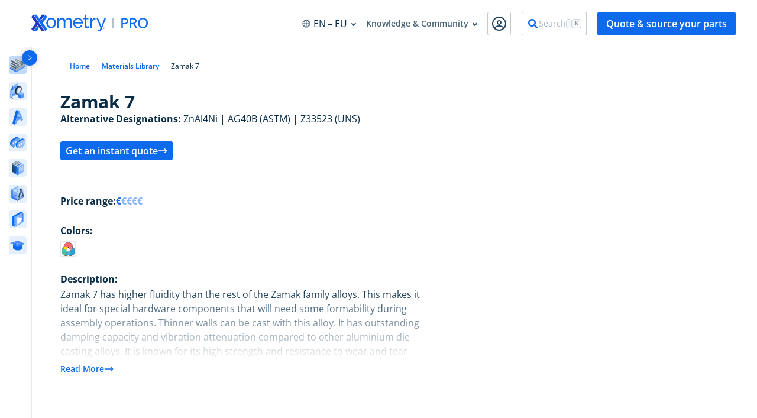

--- FILE ---
content_type: text/html; charset=UTF-8
request_url: https://xometry.pro/en-eu/materials/zamak-7/
body_size: 60661
content:
<!DOCTYPE html>
<html lang="en-eu">

<head><meta charset="UTF-8"><script>if(navigator.userAgent.match(/MSIE|Internet Explorer/i)||navigator.userAgent.match(/Trident\/7\..*?rv:11/i)){var href=document.location.href;if(!href.match(/[?&]nowprocket/)){if(href.indexOf("?")==-1){if(href.indexOf("#")==-1){document.location.href=href+"?nowprocket=1"}else{document.location.href=href.replace("#","?nowprocket=1#")}}else{if(href.indexOf("#")==-1){document.location.href=href+"&nowprocket=1"}else{document.location.href=href.replace("#","&nowprocket=1#")}}}}</script><script>(()=>{class RocketLazyLoadScripts{constructor(){this.v="2.0.3",this.userEvents=["keydown","keyup","mousedown","mouseup","mousemove","mouseover","mouseenter","mouseout","mouseleave","touchmove","touchstart","touchend","touchcancel","wheel","click","dblclick","input","visibilitychange"],this.attributeEvents=["onblur","onclick","oncontextmenu","ondblclick","onfocus","onmousedown","onmouseenter","onmouseleave","onmousemove","onmouseout","onmouseover","onmouseup","onmousewheel","onscroll","onsubmit"]}async t(){this.i(),this.o(),/iP(ad|hone)/.test(navigator.userAgent)&&this.h(),this.u(),this.l(this),this.m(),this.k(this),this.p(this),this._(),await Promise.all([this.R(),this.L()]),this.lastBreath=Date.now(),this.S(this),this.P(),this.D(),this.O(),this.M(),await this.C(this.delayedScripts.normal),await this.C(this.delayedScripts.defer),await this.C(this.delayedScripts.async),this.F("domReady"),await this.T(),await this.j(),await this.I(),this.F("windowLoad"),await this.A(),window.dispatchEvent(new Event("rocket-allScriptsLoaded")),this.everythingLoaded=!0,this.lastTouchEnd&&await new Promise((t=>setTimeout(t,500-Date.now()+this.lastTouchEnd))),this.H(),this.F("all"),this.U(),this.W()}i(){this.CSPIssue=sessionStorage.getItem("rocketCSPIssue"),document.addEventListener("securitypolicyviolation",(t=>{this.CSPIssue||"script-src-elem"!==t.violatedDirective||"data"!==t.blockedURI||(this.CSPIssue=!0,sessionStorage.setItem("rocketCSPIssue",!0))}),{isRocket:!0})}o(){window.addEventListener("pageshow",(t=>{this.persisted=t.persisted,this.realWindowLoadedFired=!0}),{isRocket:!0}),window.addEventListener("pagehide",(()=>{this.onFirstUserAction=null}),{isRocket:!0})}h(){let t;function e(e){t=e}window.addEventListener("touchstart",e,{isRocket:!0}),window.addEventListener("touchend",(function i(o){Math.abs(o.changedTouches[0].pageX-t.changedTouches[0].pageX)<10&&Math.abs(o.changedTouches[0].pageY-t.changedTouches[0].pageY)<10&&o.timeStamp-t.timeStamp<200&&(o.target.dispatchEvent(new PointerEvent("click",{target:o.target,bubbles:!0,cancelable:!0,detail:1})),event.preventDefault(),window.removeEventListener("touchstart",e,{isRocket:!0}),window.removeEventListener("touchend",i,{isRocket:!0}))}),{isRocket:!0})}q(t){this.userActionTriggered||("mousemove"!==t.type||this.firstMousemoveIgnored?"keyup"===t.type||"mouseover"===t.type||"mouseout"===t.type||(this.userActionTriggered=!0,this.onFirstUserAction&&this.onFirstUserAction()):this.firstMousemoveIgnored=!0),"click"===t.type&&t.preventDefault(),this.savedUserEvents.length>0&&(t.stopPropagation(),t.stopImmediatePropagation()),"touchstart"===this.lastEvent&&"touchend"===t.type&&(this.lastTouchEnd=Date.now()),"click"===t.type&&(this.lastTouchEnd=0),this.lastEvent=t.type,this.savedUserEvents.push(t)}u(){this.savedUserEvents=[],this.userEventHandler=this.q.bind(this),this.userEvents.forEach((t=>window.addEventListener(t,this.userEventHandler,{passive:!1,isRocket:!0})))}U(){this.userEvents.forEach((t=>window.removeEventListener(t,this.userEventHandler,{passive:!1,isRocket:!0}))),this.savedUserEvents.forEach((t=>{t.target.dispatchEvent(new window[t.constructor.name](t.type,t))}))}m(){this.eventsMutationObserver=new MutationObserver((t=>{const e="return false";for(const i of t){if("attributes"===i.type){const t=i.target.getAttribute(i.attributeName);t&&t!==e&&(i.target.setAttribute("data-rocket-"+i.attributeName,t),i.target["rocket"+i.attributeName]=new Function("event",t),i.target.setAttribute(i.attributeName,e))}"childList"===i.type&&i.addedNodes.forEach((t=>{if(t.nodeType===Node.ELEMENT_NODE)for(const i of t.attributes)this.attributeEvents.includes(i.name)&&i.value&&""!==i.value&&(t.setAttribute("data-rocket-"+i.name,i.value),t["rocket"+i.name]=new Function("event",i.value),t.setAttribute(i.name,e))}))}})),this.eventsMutationObserver.observe(document,{subtree:!0,childList:!0,attributeFilter:this.attributeEvents})}H(){this.eventsMutationObserver.disconnect(),this.attributeEvents.forEach((t=>{document.querySelectorAll("[data-rocket-"+t+"]").forEach((e=>{e.setAttribute(t,e.getAttribute("data-rocket-"+t)),e.removeAttribute("data-rocket-"+t)}))}))}k(t){Object.defineProperty(HTMLElement.prototype,"onclick",{get(){return this.rocketonclick||null},set(e){this.rocketonclick=e,this.setAttribute(t.everythingLoaded?"onclick":"data-rocket-onclick","this.rocketonclick(event)")}})}S(t){function e(e,i){let o=e[i];e[i]=null,Object.defineProperty(e,i,{get:()=>o,set(s){t.everythingLoaded?o=s:e["rocket"+i]=o=s}})}e(document,"onreadystatechange"),e(window,"onload"),e(window,"onpageshow");try{Object.defineProperty(document,"readyState",{get:()=>t.rocketReadyState,set(e){t.rocketReadyState=e},configurable:!0}),document.readyState="loading"}catch(t){console.log("WPRocket DJE readyState conflict, bypassing")}}l(t){this.originalAddEventListener=EventTarget.prototype.addEventListener,this.originalRemoveEventListener=EventTarget.prototype.removeEventListener,this.savedEventListeners=[],EventTarget.prototype.addEventListener=function(e,i,o){o&&o.isRocket||!t.B(e,this)&&!t.userEvents.includes(e)||t.B(e,this)&&!t.userActionTriggered||e.startsWith("rocket-")||t.everythingLoaded?t.originalAddEventListener.call(this,e,i,o):t.savedEventListeners.push({target:this,remove:!1,type:e,func:i,options:o})},EventTarget.prototype.removeEventListener=function(e,i,o){o&&o.isRocket||!t.B(e,this)&&!t.userEvents.includes(e)||t.B(e,this)&&!t.userActionTriggered||e.startsWith("rocket-")||t.everythingLoaded?t.originalRemoveEventListener.call(this,e,i,o):t.savedEventListeners.push({target:this,remove:!0,type:e,func:i,options:o})}}F(t){"all"===t&&(EventTarget.prototype.addEventListener=this.originalAddEventListener,EventTarget.prototype.removeEventListener=this.originalRemoveEventListener),this.savedEventListeners=this.savedEventListeners.filter((e=>{let i=e.type,o=e.target||window;return"domReady"===t&&"DOMContentLoaded"!==i&&"readystatechange"!==i||("windowLoad"===t&&"load"!==i&&"readystatechange"!==i&&"pageshow"!==i||(this.B(i,o)&&(i="rocket-"+i),e.remove?o.removeEventListener(i,e.func,e.options):o.addEventListener(i,e.func,e.options),!1))}))}p(t){let e;function i(e){return t.everythingLoaded?e:e.split(" ").map((t=>"load"===t||t.startsWith("load.")?"rocket-jquery-load":t)).join(" ")}function o(o){function s(e){const s=o.fn[e];o.fn[e]=o.fn.init.prototype[e]=function(){return this[0]===window&&t.userActionTriggered&&("string"==typeof arguments[0]||arguments[0]instanceof String?arguments[0]=i(arguments[0]):"object"==typeof arguments[0]&&Object.keys(arguments[0]).forEach((t=>{const e=arguments[0][t];delete arguments[0][t],arguments[0][i(t)]=e}))),s.apply(this,arguments),this}}if(o&&o.fn&&!t.allJQueries.includes(o)){const e={DOMContentLoaded:[],"rocket-DOMContentLoaded":[]};for(const t in e)document.addEventListener(t,(()=>{e[t].forEach((t=>t()))}),{isRocket:!0});o.fn.ready=o.fn.init.prototype.ready=function(i){function s(){parseInt(o.fn.jquery)>2?setTimeout((()=>i.bind(document)(o))):i.bind(document)(o)}return t.realDomReadyFired?!t.userActionTriggered||t.fauxDomReadyFired?s():e["rocket-DOMContentLoaded"].push(s):e.DOMContentLoaded.push(s),o([])},s("on"),s("one"),s("off"),t.allJQueries.push(o)}e=o}t.allJQueries=[],o(window.jQuery),Object.defineProperty(window,"jQuery",{get:()=>e,set(t){o(t)}})}P(){const t=new Map;document.write=document.writeln=function(e){const i=document.currentScript,o=document.createRange(),s=i.parentElement;let n=t.get(i);void 0===n&&(n=i.nextSibling,t.set(i,n));const c=document.createDocumentFragment();o.setStart(c,0),c.appendChild(o.createContextualFragment(e)),s.insertBefore(c,n)}}async R(){return new Promise((t=>{this.userActionTriggered?t():this.onFirstUserAction=t}))}async L(){return new Promise((t=>{document.addEventListener("DOMContentLoaded",(()=>{this.realDomReadyFired=!0,t()}),{isRocket:!0})}))}async I(){return this.realWindowLoadedFired?Promise.resolve():new Promise((t=>{window.addEventListener("load",t,{isRocket:!0})}))}M(){this.pendingScripts=[];this.scriptsMutationObserver=new MutationObserver((t=>{for(const e of t)e.addedNodes.forEach((t=>{"SCRIPT"!==t.tagName||t.noModule||t.isWPRocket||this.pendingScripts.push({script:t,promise:new Promise((e=>{const i=()=>{const i=this.pendingScripts.findIndex((e=>e.script===t));i>=0&&this.pendingScripts.splice(i,1),e()};t.addEventListener("load",i,{isRocket:!0}),t.addEventListener("error",i,{isRocket:!0}),setTimeout(i,1e3)}))})}))})),this.scriptsMutationObserver.observe(document,{childList:!0,subtree:!0})}async j(){await this.J(),this.pendingScripts.length?(await this.pendingScripts[0].promise,await this.j()):this.scriptsMutationObserver.disconnect()}D(){this.delayedScripts={normal:[],async:[],defer:[]},document.querySelectorAll("script[type$=rocketlazyloadscript]").forEach((t=>{t.hasAttribute("data-rocket-src")?t.hasAttribute("async")&&!1!==t.async?this.delayedScripts.async.push(t):t.hasAttribute("defer")&&!1!==t.defer||"module"===t.getAttribute("data-rocket-type")?this.delayedScripts.defer.push(t):this.delayedScripts.normal.push(t):this.delayedScripts.normal.push(t)}))}async _(){await this.L();let t=[];document.querySelectorAll("script[type$=rocketlazyloadscript][data-rocket-src]").forEach((e=>{let i=e.getAttribute("data-rocket-src");if(i&&!i.startsWith("data:")){i.startsWith("//")&&(i=location.protocol+i);try{const o=new URL(i).origin;o!==location.origin&&t.push({src:o,crossOrigin:e.crossOrigin||"module"===e.getAttribute("data-rocket-type")})}catch(t){}}})),t=[...new Map(t.map((t=>[JSON.stringify(t),t]))).values()],this.N(t,"preconnect")}async $(t){if(await this.G(),!0!==t.noModule||!("noModule"in HTMLScriptElement.prototype))return new Promise((e=>{let i;function o(){(i||t).setAttribute("data-rocket-status","executed"),e()}try{if(navigator.userAgent.includes("Firefox/")||""===navigator.vendor||this.CSPIssue)i=document.createElement("script"),[...t.attributes].forEach((t=>{let e=t.nodeName;"type"!==e&&("data-rocket-type"===e&&(e="type"),"data-rocket-src"===e&&(e="src"),i.setAttribute(e,t.nodeValue))})),t.text&&(i.text=t.text),t.nonce&&(i.nonce=t.nonce),i.hasAttribute("src")?(i.addEventListener("load",o,{isRocket:!0}),i.addEventListener("error",(()=>{i.setAttribute("data-rocket-status","failed-network"),e()}),{isRocket:!0}),setTimeout((()=>{i.isConnected||e()}),1)):(i.text=t.text,o()),i.isWPRocket=!0,t.parentNode.replaceChild(i,t);else{const i=t.getAttribute("data-rocket-type"),s=t.getAttribute("data-rocket-src");i?(t.type=i,t.removeAttribute("data-rocket-type")):t.removeAttribute("type"),t.addEventListener("load",o,{isRocket:!0}),t.addEventListener("error",(i=>{this.CSPIssue&&i.target.src.startsWith("data:")?(console.log("WPRocket: CSP fallback activated"),t.removeAttribute("src"),this.$(t).then(e)):(t.setAttribute("data-rocket-status","failed-network"),e())}),{isRocket:!0}),s?(t.fetchPriority="high",t.removeAttribute("data-rocket-src"),t.src=s):t.src="data:text/javascript;base64,"+window.btoa(unescape(encodeURIComponent(t.text)))}}catch(i){t.setAttribute("data-rocket-status","failed-transform"),e()}}));t.setAttribute("data-rocket-status","skipped")}async C(t){const e=t.shift();return e?(e.isConnected&&await this.$(e),this.C(t)):Promise.resolve()}O(){this.N([...this.delayedScripts.normal,...this.delayedScripts.defer,...this.delayedScripts.async],"preload")}N(t,e){this.trash=this.trash||[];let i=!0;var o=document.createDocumentFragment();t.forEach((t=>{const s=t.getAttribute&&t.getAttribute("data-rocket-src")||t.src;if(s&&!s.startsWith("data:")){const n=document.createElement("link");n.href=s,n.rel=e,"preconnect"!==e&&(n.as="script",n.fetchPriority=i?"high":"low"),t.getAttribute&&"module"===t.getAttribute("data-rocket-type")&&(n.crossOrigin=!0),t.crossOrigin&&(n.crossOrigin=t.crossOrigin),t.integrity&&(n.integrity=t.integrity),t.nonce&&(n.nonce=t.nonce),o.appendChild(n),this.trash.push(n),i=!1}})),document.head.appendChild(o)}W(){this.trash.forEach((t=>t.remove()))}async T(){try{document.readyState="interactive"}catch(t){}this.fauxDomReadyFired=!0;try{await this.G(),document.dispatchEvent(new Event("rocket-readystatechange")),await this.G(),document.rocketonreadystatechange&&document.rocketonreadystatechange(),await this.G(),document.dispatchEvent(new Event("rocket-DOMContentLoaded")),await this.G(),window.dispatchEvent(new Event("rocket-DOMContentLoaded"))}catch(t){console.error(t)}}async A(){try{document.readyState="complete"}catch(t){}try{await this.G(),document.dispatchEvent(new Event("rocket-readystatechange")),await this.G(),document.rocketonreadystatechange&&document.rocketonreadystatechange(),await this.G(),window.dispatchEvent(new Event("rocket-load")),await this.G(),window.rocketonload&&window.rocketonload(),await this.G(),this.allJQueries.forEach((t=>t(window).trigger("rocket-jquery-load"))),await this.G();const t=new Event("rocket-pageshow");t.persisted=this.persisted,window.dispatchEvent(t),await this.G(),window.rocketonpageshow&&window.rocketonpageshow({persisted:this.persisted})}catch(t){console.error(t)}}async G(){Date.now()-this.lastBreath>45&&(await this.J(),this.lastBreath=Date.now())}async J(){return document.hidden?new Promise((t=>setTimeout(t))):new Promise((t=>requestAnimationFrame(t)))}B(t,e){return e===document&&"readystatechange"===t||(e===document&&"DOMContentLoaded"===t||(e===window&&"DOMContentLoaded"===t||(e===window&&"load"===t||e===window&&"pageshow"===t)))}static run(){(new RocketLazyLoadScripts).t()}}RocketLazyLoadScripts.run()})();</script>
    
    <meta name="viewport"
          content="width=device-width, user-scalable=no, initial-scale=1.0, maximum-scale=1.0, minimum-scale=1.0">
    <meta http-equiv="X-UA-Compatible" content="ie=edge">
    <!-- Google Tag Manager -->
    <script type="rocketlazyloadscript" data-rocket-type="text/javascript">
        // create dataLayer

        window.dataLayer = window.dataLayer || [];
        function gtag() {
            dataLayer.push(arguments);
        }

        // set „denied" as default for both ad and analytics storage, as well as ad_user_data and ad_personalization,
        gtag("consent", "default", {
            ad_user_data: "denied",
            ad_personalization: "denied",
            ad_storage: "denied",
            analytics_storage: "denied",
            wait_for_update: 2000 // milliseconds to wait for update
        });

        // Enable ads data redaction by default [optional]
        gtag("set", "ads_data_redaction", true);
    </script>

    <script type="rocketlazyloadscript" data-rocket-type="text/javascript">
        // Google Tag Manager
        (function(w, d, s, l, i) {
            w[l] = w[l] || [];
            w[l].push({
                'gtm.start': new Date().getTime(),
                event: 'gtm.js'
            });
            var f = d.getElementsByTagName(s)[0],
                j = d.createElement(s),
                dl = l != 'dataLayer' ? '&l=' + l : '';
            j.async = true;
            j.src =
                'https://www.googletagmanager.com/gtm.js?id='+i+dl+ '&gtm_auth=hkns2JgEot8M8VKLjNIrrg&gtm_preview=env-1&gtm_cookies_win=x';
            f.parentNode.insertBefore(j, f);
        })(window, document, 'script', 'dataLayer', 'GTM-NNGS29L');
    </script>

<!-- End Google Tag Manager -->
    <meta name='robots' content='index, follow, max-image-preview:large, max-snippet:-1, max-video-preview:-1' />

            <script data-no-defer="1" data-ezscrex="false" data-cfasync="false" data-pagespeed-no-defer data-cookieconsent="ignore">
                var ctPublicFunctions = {"_ajax_nonce":"affaa737b6","_rest_nonce":"5fd32f530d","_ajax_url":"\/wp-admin\/admin-ajax.php","_rest_url":"https:\/\/xometry.pro\/en-eu\/wp-json\/","data__cookies_type":"none","data__ajax_type":"rest","data__bot_detector_enabled":"1","data__frontend_data_log_enabled":1,"cookiePrefix":"","wprocket_detected":true,"host_url":"xometry.pro","text__ee_click_to_select":"Click to select the whole data","text__ee_original_email":"The complete one is","text__ee_got_it":"Got it","text__ee_blocked":"Blocked","text__ee_cannot_connect":"Cannot connect","text__ee_cannot_decode":"Can not decode email. Unknown reason","text__ee_email_decoder":"CleanTalk email decoder","text__ee_wait_for_decoding":"The magic is on the way!","text__ee_decoding_process":"Please wait a few seconds while we decode the contact data."}
            </script>
        
            <script data-no-defer="1" data-ezscrex="false" data-cfasync="false" data-pagespeed-no-defer data-cookieconsent="ignore">
                var ctPublic = {"_ajax_nonce":"affaa737b6","settings__forms__check_internal":"0","settings__forms__check_external":"0","settings__forms__force_protection":"0","settings__forms__search_test":"1","settings__forms__wc_add_to_cart":"0","settings__data__bot_detector_enabled":"1","settings__sfw__anti_crawler":0,"blog_home":"https:\/\/xometry.pro\/en-eu\/\/","pixel__setting":"3","pixel__enabled":true,"pixel__url":null,"data__email_check_before_post":"1","data__email_check_exist_post":"1","data__cookies_type":"none","data__key_is_ok":true,"data__visible_fields_required":true,"wl_brandname":"Anti-Spam by CleanTalk","wl_brandname_short":"CleanTalk","ct_checkjs_key":"c75d9eeaecbe5c6450356820a83e52d27fd486a2252c79b703e81ac78aae8d30","emailEncoderPassKey":"7d23b55d38c0c6f763a98a5b05bf94d2","bot_detector_forms_excluded":"W10=","advancedCacheExists":true,"varnishCacheExists":false,"wc_ajax_add_to_cart":false}
            </script>
        
	<!-- This site is optimized with the Yoast SEO Premium plugin v26.7 (Yoast SEO v26.7) - https://yoast.com/wordpress/plugins/seo/ -->
	<title>Zamak 7 | Xometry Pro</title>
	<meta name="description" content="Zamak 7 has higher fluidity than the rest of the Zamak family alloys which makes it ideal for special hardware components." />
	<link rel="canonical" href="https://xometry.pro/en-eu/materials/zamak-7/" />
	<meta property="og:locale" content="en_US" />
	<meta property="og:type" content="article" />
	<meta property="og:title" content="Zamak 7 | Xometry Pro" />
	<meta property="og:description" content="Zamak 7 has higher fluidity than the rest of the Zamak family alloys which makes it ideal for special hardware components." />
	<meta property="og:url" content="https://xometry.pro/en-eu/materials/zamak-7/" />
	<meta property="og:site_name" content="Xometry Pro" />
	<meta property="article:modified_time" content="2023-12-12T16:38:54+00:00" />
	<meta name="twitter:card" content="summary_large_image" />
	<script type="application/ld+json" class="yoast-schema-graph">{"@context":"https://schema.org","@graph":[{"@type":"WebPage","@id":"https://xometry.pro/en-eu/materials/zamak-7/","url":"https://xometry.pro/en-eu/materials/zamak-7/","name":"Zamak 7 | Xometry Pro","isPartOf":{"@id":"https://xometry.pro/en-eu/#website"},"datePublished":"2023-09-29T08:46:56+00:00","dateModified":"2023-12-12T16:38:54+00:00","description":"Zamak 7 has higher fluidity than the rest of the Zamak family alloys which makes it ideal for special hardware components.","breadcrumb":{"@id":"https://xometry.pro/en-eu/materials/zamak-7/#breadcrumb"},"inLanguage":"en-EU","potentialAction":[{"@type":"ReadAction","target":["https://xometry.pro/en-eu/materials/zamak-7/"]}]},{"@type":"BreadcrumbList","@id":"https://xometry.pro/en-eu/materials/zamak-7/#breadcrumb","itemListElement":[{"@type":"ListItem","position":1,"name":"Home","item":"https://xometry.pro/en-eu/"},{"@type":"ListItem","position":2,"name":"Materials Library","item":"https://xometry.pro/en-eu/materials/"},{"@type":"ListItem","position":3,"name":"Zamak 7"}]},{"@type":"WebSite","@id":"https://xometry.pro/en-eu/#website","url":"https://xometry.pro/en-eu/","name":"Xometry Pro","description":"Knowledge &amp; Community For Engineers &amp; Product Designers","potentialAction":[{"@type":"SearchAction","target":{"@type":"EntryPoint","urlTemplate":"https://xometry.pro/en-eu/?s={search_term_string}"},"query-input":{"@type":"PropertyValueSpecification","valueRequired":true,"valueName":"search_term_string"}}],"inLanguage":"en-EU"}]}</script>
	<!-- / Yoast SEO Premium plugin. -->


<link rel='dns-prefetch' href='//fd.cleantalk.org' />
<link rel='dns-prefetch' href='//cdn.jsdelivr.net' />
<link rel='dns-prefetch' href='//cdnjs.cloudflare.com' />

<link rel="alternate" title="oEmbed (JSON)" type="application/json+oembed" href="https://xometry.pro/en-eu/wp-json/oembed/1.0/embed?url=https%3A%2F%2Fxometry.pro%2Fen-eu%2Fmaterials%2Fzamak-7%2F" />
<link rel="alternate" title="oEmbed (XML)" type="text/xml+oembed" href="https://xometry.pro/en-eu/wp-json/oembed/1.0/embed?url=https%3A%2F%2Fxometry.pro%2Fen-eu%2Fmaterials%2Fzamak-7%2F&#038;format=xml" />
<style id='wp-img-auto-sizes-contain-inline-css' type='text/css'>
img:is([sizes=auto i],[sizes^="auto," i]){contain-intrinsic-size:3000px 1500px}
/*# sourceURL=wp-img-auto-sizes-contain-inline-css */
</style>
<style id='wp-emoji-styles-inline-css' type='text/css'>

	img.wp-smiley, img.emoji {
		display: inline !important;
		border: none !important;
		box-shadow: none !important;
		height: 1em !important;
		width: 1em !important;
		margin: 0 0.07em !important;
		vertical-align: -0.1em !important;
		background: none !important;
		padding: 0 !important;
	}
/*# sourceURL=wp-emoji-styles-inline-css */
</style>
<link rel='stylesheet' id='wp-block-library-css' href='https://xometry.pro/wp-includes/css/dist/block-library/style.min.css?ver=6.9' type='text/css' media='all' />
<style id='global-styles-inline-css' type='text/css'>
:root{--wp--preset--aspect-ratio--square: 1;--wp--preset--aspect-ratio--4-3: 4/3;--wp--preset--aspect-ratio--3-4: 3/4;--wp--preset--aspect-ratio--3-2: 3/2;--wp--preset--aspect-ratio--2-3: 2/3;--wp--preset--aspect-ratio--16-9: 16/9;--wp--preset--aspect-ratio--9-16: 9/16;--wp--preset--aspect-ratio--ultrawide: 32/9;--wp--preset--color--black: #000000;--wp--preset--color--cyan-bluish-gray: #abb8c3;--wp--preset--color--white: #ffffff;--wp--preset--color--pale-pink: #f78da7;--wp--preset--color--vivid-red: #cf2e2e;--wp--preset--color--luminous-vivid-orange: #ff6900;--wp--preset--color--luminous-vivid-amber: #fcb900;--wp--preset--color--light-green-cyan: #7bdcb5;--wp--preset--color--vivid-green-cyan: #00d084;--wp--preset--color--pale-cyan-blue: #8ed1fc;--wp--preset--color--vivid-cyan-blue: #0693e3;--wp--preset--color--vivid-purple: #9b51e0;--wp--preset--gradient--vivid-cyan-blue-to-vivid-purple: linear-gradient(135deg,rgb(6,147,227) 0%,rgb(155,81,224) 100%);--wp--preset--gradient--light-green-cyan-to-vivid-green-cyan: linear-gradient(135deg,rgb(122,220,180) 0%,rgb(0,208,130) 100%);--wp--preset--gradient--luminous-vivid-amber-to-luminous-vivid-orange: linear-gradient(135deg,rgb(252,185,0) 0%,rgb(255,105,0) 100%);--wp--preset--gradient--luminous-vivid-orange-to-vivid-red: linear-gradient(135deg,rgb(255,105,0) 0%,rgb(207,46,46) 100%);--wp--preset--gradient--very-light-gray-to-cyan-bluish-gray: linear-gradient(135deg,rgb(238,238,238) 0%,rgb(169,184,195) 100%);--wp--preset--gradient--cool-to-warm-spectrum: linear-gradient(135deg,rgb(74,234,220) 0%,rgb(151,120,209) 20%,rgb(207,42,186) 40%,rgb(238,44,130) 60%,rgb(251,105,98) 80%,rgb(254,248,76) 100%);--wp--preset--gradient--blush-light-purple: linear-gradient(135deg,rgb(255,206,236) 0%,rgb(152,150,240) 100%);--wp--preset--gradient--blush-bordeaux: linear-gradient(135deg,rgb(254,205,165) 0%,rgb(254,45,45) 50%,rgb(107,0,62) 100%);--wp--preset--gradient--luminous-dusk: linear-gradient(135deg,rgb(255,203,112) 0%,rgb(199,81,192) 50%,rgb(65,88,208) 100%);--wp--preset--gradient--pale-ocean: linear-gradient(135deg,rgb(255,245,203) 0%,rgb(182,227,212) 50%,rgb(51,167,181) 100%);--wp--preset--gradient--electric-grass: linear-gradient(135deg,rgb(202,248,128) 0%,rgb(113,206,126) 100%);--wp--preset--gradient--midnight: linear-gradient(135deg,rgb(2,3,129) 0%,rgb(40,116,252) 100%);--wp--preset--font-size--small: 13px;--wp--preset--font-size--medium: 20px;--wp--preset--font-size--large: 36px;--wp--preset--font-size--x-large: 42px;--wp--preset--spacing--20: 0.44rem;--wp--preset--spacing--30: 0.67rem;--wp--preset--spacing--40: 1rem;--wp--preset--spacing--50: 1.5rem;--wp--preset--spacing--60: 2.25rem;--wp--preset--spacing--70: 3.38rem;--wp--preset--spacing--80: 5.06rem;--wp--preset--shadow--natural: 6px 6px 9px rgba(0, 0, 0, 0.2);--wp--preset--shadow--deep: 12px 12px 50px rgba(0, 0, 0, 0.4);--wp--preset--shadow--sharp: 6px 6px 0px rgba(0, 0, 0, 0.2);--wp--preset--shadow--outlined: 6px 6px 0px -3px rgb(255, 255, 255), 6px 6px rgb(0, 0, 0);--wp--preset--shadow--crisp: 6px 6px 0px rgb(0, 0, 0);}:where(.is-layout-flex){gap: 0.5em;}:where(.is-layout-grid){gap: 0.5em;}body .is-layout-flex{display: flex;}.is-layout-flex{flex-wrap: wrap;align-items: center;}.is-layout-flex > :is(*, div){margin: 0;}body .is-layout-grid{display: grid;}.is-layout-grid > :is(*, div){margin: 0;}:where(.wp-block-columns.is-layout-flex){gap: 2em;}:where(.wp-block-columns.is-layout-grid){gap: 2em;}:where(.wp-block-post-template.is-layout-flex){gap: 1.25em;}:where(.wp-block-post-template.is-layout-grid){gap: 1.25em;}.has-black-color{color: var(--wp--preset--color--black) !important;}.has-cyan-bluish-gray-color{color: var(--wp--preset--color--cyan-bluish-gray) !important;}.has-white-color{color: var(--wp--preset--color--white) !important;}.has-pale-pink-color{color: var(--wp--preset--color--pale-pink) !important;}.has-vivid-red-color{color: var(--wp--preset--color--vivid-red) !important;}.has-luminous-vivid-orange-color{color: var(--wp--preset--color--luminous-vivid-orange) !important;}.has-luminous-vivid-amber-color{color: var(--wp--preset--color--luminous-vivid-amber) !important;}.has-light-green-cyan-color{color: var(--wp--preset--color--light-green-cyan) !important;}.has-vivid-green-cyan-color{color: var(--wp--preset--color--vivid-green-cyan) !important;}.has-pale-cyan-blue-color{color: var(--wp--preset--color--pale-cyan-blue) !important;}.has-vivid-cyan-blue-color{color: var(--wp--preset--color--vivid-cyan-blue) !important;}.has-vivid-purple-color{color: var(--wp--preset--color--vivid-purple) !important;}.has-black-background-color{background-color: var(--wp--preset--color--black) !important;}.has-cyan-bluish-gray-background-color{background-color: var(--wp--preset--color--cyan-bluish-gray) !important;}.has-white-background-color{background-color: var(--wp--preset--color--white) !important;}.has-pale-pink-background-color{background-color: var(--wp--preset--color--pale-pink) !important;}.has-vivid-red-background-color{background-color: var(--wp--preset--color--vivid-red) !important;}.has-luminous-vivid-orange-background-color{background-color: var(--wp--preset--color--luminous-vivid-orange) !important;}.has-luminous-vivid-amber-background-color{background-color: var(--wp--preset--color--luminous-vivid-amber) !important;}.has-light-green-cyan-background-color{background-color: var(--wp--preset--color--light-green-cyan) !important;}.has-vivid-green-cyan-background-color{background-color: var(--wp--preset--color--vivid-green-cyan) !important;}.has-pale-cyan-blue-background-color{background-color: var(--wp--preset--color--pale-cyan-blue) !important;}.has-vivid-cyan-blue-background-color{background-color: var(--wp--preset--color--vivid-cyan-blue) !important;}.has-vivid-purple-background-color{background-color: var(--wp--preset--color--vivid-purple) !important;}.has-black-border-color{border-color: var(--wp--preset--color--black) !important;}.has-cyan-bluish-gray-border-color{border-color: var(--wp--preset--color--cyan-bluish-gray) !important;}.has-white-border-color{border-color: var(--wp--preset--color--white) !important;}.has-pale-pink-border-color{border-color: var(--wp--preset--color--pale-pink) !important;}.has-vivid-red-border-color{border-color: var(--wp--preset--color--vivid-red) !important;}.has-luminous-vivid-orange-border-color{border-color: var(--wp--preset--color--luminous-vivid-orange) !important;}.has-luminous-vivid-amber-border-color{border-color: var(--wp--preset--color--luminous-vivid-amber) !important;}.has-light-green-cyan-border-color{border-color: var(--wp--preset--color--light-green-cyan) !important;}.has-vivid-green-cyan-border-color{border-color: var(--wp--preset--color--vivid-green-cyan) !important;}.has-pale-cyan-blue-border-color{border-color: var(--wp--preset--color--pale-cyan-blue) !important;}.has-vivid-cyan-blue-border-color{border-color: var(--wp--preset--color--vivid-cyan-blue) !important;}.has-vivid-purple-border-color{border-color: var(--wp--preset--color--vivid-purple) !important;}.has-vivid-cyan-blue-to-vivid-purple-gradient-background{background: var(--wp--preset--gradient--vivid-cyan-blue-to-vivid-purple) !important;}.has-light-green-cyan-to-vivid-green-cyan-gradient-background{background: var(--wp--preset--gradient--light-green-cyan-to-vivid-green-cyan) !important;}.has-luminous-vivid-amber-to-luminous-vivid-orange-gradient-background{background: var(--wp--preset--gradient--luminous-vivid-amber-to-luminous-vivid-orange) !important;}.has-luminous-vivid-orange-to-vivid-red-gradient-background{background: var(--wp--preset--gradient--luminous-vivid-orange-to-vivid-red) !important;}.has-very-light-gray-to-cyan-bluish-gray-gradient-background{background: var(--wp--preset--gradient--very-light-gray-to-cyan-bluish-gray) !important;}.has-cool-to-warm-spectrum-gradient-background{background: var(--wp--preset--gradient--cool-to-warm-spectrum) !important;}.has-blush-light-purple-gradient-background{background: var(--wp--preset--gradient--blush-light-purple) !important;}.has-blush-bordeaux-gradient-background{background: var(--wp--preset--gradient--blush-bordeaux) !important;}.has-luminous-dusk-gradient-background{background: var(--wp--preset--gradient--luminous-dusk) !important;}.has-pale-ocean-gradient-background{background: var(--wp--preset--gradient--pale-ocean) !important;}.has-electric-grass-gradient-background{background: var(--wp--preset--gradient--electric-grass) !important;}.has-midnight-gradient-background{background: var(--wp--preset--gradient--midnight) !important;}.has-small-font-size{font-size: var(--wp--preset--font-size--small) !important;}.has-medium-font-size{font-size: var(--wp--preset--font-size--medium) !important;}.has-large-font-size{font-size: var(--wp--preset--font-size--large) !important;}.has-x-large-font-size{font-size: var(--wp--preset--font-size--x-large) !important;}
/*# sourceURL=global-styles-inline-css */
</style>

<style id='classic-theme-styles-inline-css' type='text/css'>
/*! This file is auto-generated */
.wp-block-button__link{color:#fff;background-color:#32373c;border-radius:9999px;box-shadow:none;text-decoration:none;padding:calc(.667em + 2px) calc(1.333em + 2px);font-size:1.125em}.wp-block-file__button{background:#32373c;color:#fff;text-decoration:none}
/*# sourceURL=/wp-includes/css/classic-themes.min.css */
</style>
<link rel='stylesheet' id='bbp-default-css' href='https://xometry.pro/wp-content/plugins/bbpress/templates/default/css/bbpress.min.css?ver=2.6.14' type='text/css' media='all' />
<link data-minify="1" rel='stylesheet' id='awesome-notifications-css' href='https://xometry.pro/wp-content/cache/min/1/wp-content/plugins/cbxwpbookmark/assets/vendors/awesome-notifications/style.css?ver=1768822862' type='text/css' media='all' />
<link rel='stylesheet' id='cleantalk-public-css-css' href='https://xometry.pro/wp-content/cache/background-css/1/xometry.pro/wp-content/plugins/cleantalk-spam-protect/css/cleantalk-public.min.css?ver=6.70.1_1768408388&wpr_t=1768925392' type='text/css' media='all' />
<link rel='stylesheet' id='cleantalk-email-decoder-css-css' href='https://xometry.pro/wp-content/plugins/cleantalk-spam-protect/css/cleantalk-email-decoder.min.css?ver=6.70.1_1768408388' type='text/css' media='all' />
<link data-minify="1" rel='stylesheet' id='custom-comments-css-css' href='https://xometry.pro/wp-content/cache/background-css/1/xometry.pro/wp-content/cache/min/1/wp-content/plugins/custom-comments/assets/css/custom-comments.css?ver=1768822862&wpr_t=1768925392' type='text/css' media='all' />
<link data-minify="1" rel='stylesheet' id='hm_bbpui-css' href='https://xometry.pro/wp-content/cache/min/1/wp-content/plugins/image-upload-for-bbpress/css/bbp-image-upload.css?ver=1768822862' type='text/css' media='all' />
<link data-minify="1" rel='stylesheet' id='pld-font-awesome-css' href='https://xometry.pro/wp-content/cache/min/1/wp-content/plugins/posts-like-dislike/css/fontawesome/css/all.min.css?ver=1768822862' type='text/css' media='all' />
<link data-minify="1" rel='stylesheet' id='pld-frontend-css' href='https://xometry.pro/wp-content/cache/min/1/wp-content/plugins/posts-like-dislike/css/pld-frontend.css?ver=1768822862' type='text/css' media='all' />
<link rel='stylesheet' id='wpml-legacy-horizontal-list-0-css' href='https://xometry.pro/wp-content/plugins/sitepress-multilingual-cms/templates/language-switchers/legacy-list-horizontal/style.min.css?ver=1' type='text/css' media='all' />
<link rel='stylesheet' id='crp-style-rounded-thumbs-css' href='https://xometry.pro/wp-content/plugins/contextual-related-posts/css/rounded-thumbs.min.css?ver=4.1.0' type='text/css' media='all' />
<style id='crp-style-rounded-thumbs-inline-css' type='text/css'>

			.crp_related.crp-rounded-thumbs a {
				width: 150px;
                height: 150px;
				text-decoration: none;
			}
			.crp_related.crp-rounded-thumbs img {
				max-width: 150px;
				margin: auto;
			}
			.crp_related.crp-rounded-thumbs .crp_title {
				width: 100%;
			}
			
/*# sourceURL=crp-style-rounded-thumbs-inline-css */
</style>
<link rel='stylesheet' id='search-page-css' href='https://xometry.pro/wp-content/themes/xometry/assets/search/search-page.min.css?ver=1.1.54' type='text/css' media='all' />
<link data-minify="1" rel='stylesheet' id='nice-select-css' href='https://xometry.pro/wp-content/cache/min/1/wp-content/themes/xometry/assets/forum/nice-select.css?ver=1768822862' type='text/css' media='all' />
<link data-minify="1" rel='stylesheet' id='image-defaults-presets-css-css' href='https://xometry.pro/wp-content/cache/min/1/wp-content/plugins/image-defaults-presets/image-defaults-presets.css?ver=1768822862' type='text/css' media='all' />
<link rel='stylesheet' id='single-materials-css' href='https://xometry.pro/wp-content/themes/xometry/assets/single-materials/style.min.css?ver=1.1.54' type='text/css' media='all' />
<link data-minify="1" rel='stylesheet' id='single-materials-fancybox-css' href='https://xometry.pro/wp-content/cache/min/1/npm/@fancyapps/ui@5.0/dist/fancybox/fancybox.css?ver=1768822862' type='text/css' media='all' />
<link data-minify="1" rel='stylesheet' id='single-materials-additional-styles-ms-css' href='https://xometry.pro/wp-content/cache/min/1/wp-content/themes/xometry/assets/single-materials/additional-styles-ms-single-materials.css?ver=1768822862' type='text/css' media='all' />
<link data-minify="1" rel='stylesheet' id='materials-css-css' href='https://xometry.pro/wp-content/cache/min/1/wp-content/themes/xometry/assets/css/materials.css?ver=1768822862' type='text/css' media='all' />
<link data-minify="1" rel='stylesheet' id='fix-css-css' href='https://xometry.pro/wp-content/cache/background-css/1/xometry.pro/wp-content/cache/min/1/wp-content/themes/xometry/assets/css/fix.css?ver=1768822862&wpr_t=1768925392' type='text/css' media='all' />
<link data-minify="1" rel='stylesheet' id='swiper-css-css' href='https://xometry.pro/wp-content/cache/min/1/wp-content/themes/xometry/assets/css/libs/swiper-bundle.min.css?ver=1768822862' type='text/css' media='all' />
<link data-minify="1" rel='stylesheet' id='main-style-css-css' href='https://xometry.pro/wp-content/cache/background-css/1/xometry.pro/wp-content/cache/min/1/wp-content/themes/xometry/assets/css/style.min.css?ver=1768822862&wpr_t=1768925392' type='text/css' media='all' />
<link data-minify="1" rel='stylesheet' id='nazar-fix-css-css' href='https://xometry.pro/wp-content/cache/min/1/wp-content/themes/xometry/nazar-fix.css?ver=1768822862' type='text/css' media='all' />
<link data-minify="1" rel='stylesheet' id='ms-global-fix-css-css' href='https://xometry.pro/wp-content/cache/background-css/1/xometry.pro/wp-content/cache/min/1/wp-content/themes/xometry/assets/css/ms-additional-global-styles.css?ver=1768822862&wpr_t=1768925392' type='text/css' media='all' />
<script type="rocketlazyloadscript" data-rocket-type="text/javascript">
            window._nslDOMReady = (function () {
                const executedCallbacks = new Set();
            
                return function (callback) {
                    /**
                    * Third parties might dispatch DOMContentLoaded events, so we need to ensure that we only run our callback once!
                    */
                    if (executedCallbacks.has(callback)) return;
            
                    const wrappedCallback = function () {
                        if (executedCallbacks.has(callback)) return;
                        executedCallbacks.add(callback);
                        callback();
                    };
            
                    if (document.readyState === "complete" || document.readyState === "interactive") {
                        wrappedCallback();
                    } else {
                        document.addEventListener("DOMContentLoaded", wrappedCallback);
                    }
                };
            })();
        </script><script type="text/javascript" id="wpml-cookie-js-extra">
/* <![CDATA[ */
var wpml_cookies = {"wp-wpml_current_language":{"value":"en-eu","expires":1,"path":"/"}};
var wpml_cookies = {"wp-wpml_current_language":{"value":"en-eu","expires":1,"path":"/"}};
//# sourceURL=wpml-cookie-js-extra
/* ]]> */
</script>
<script type="rocketlazyloadscript" data-minify="1" data-rocket-type="text/javascript" data-rocket-src="https://xometry.pro/wp-content/cache/min/1/wp-content/plugins/sitepress-multilingual-cms/res/js/cookies/language-cookie.js?ver=1768822858" id="wpml-cookie-js" defer="defer" data-wp-strategy="defer"></script>
<script type="text/javascript" src="https://xometry.pro/wp-content/plugins/cleantalk-spam-protect/js/apbct-public-bundle.min.js?ver=6.70.1_1768408388" id="apbct-public-bundle.min-js-js"></script>
<script type="rocketlazyloadscript" data-minify="1" data-rocket-type="text/javascript" data-rocket-src="https://xometry.pro/wp-content/cache/min/1/ct-bot-detector-wrapper.js?ver=1768822862" id="ct_bot_detector-js" defer="defer" data-wp-strategy="defer"></script>
<script type="rocketlazyloadscript" data-minify="1" data-rocket-type="text/javascript" data-rocket-src="https://xometry.pro/wp-content/cache/min/1/npm/@fancyapps/ui@5.0/dist/fancybox/fancybox.umd.js?ver=1768822862" id="single-materials-fancyboxUmd-js"></script>
<link rel="https://api.w.org/" href="https://xometry.pro/en-eu/wp-json/" /><link rel="alternate" title="JSON" type="application/json" href="https://xometry.pro/en-eu/wp-json/wp/v2/materials/13735" /><link rel="EditURI" type="application/rsd+xml" title="RSD" href="https://xometry.pro/xmlrpc.php?rsd" />
<meta name="generator" content="WordPress 6.9" />
<link rel='shortlink' href='https://xometry.pro/en-eu/?p=13735' />
<meta name="generator" content="WPML ver:4.8.6 stt:37,1,70,69,68,4,3,27,2,50,53;" />
<style>a.pld-prevent.pld-undo-trigger  {color: #0e6aed;}</style><link rel="apple-touch-icon" sizes="144x144" href="/wp-content/uploads/fbrfg/apple-touch-icon.png">
<link rel="icon" type="image/png" sizes="32x32" href="/wp-content/uploads/fbrfg/favicon-32x32.png">
<link rel="icon" type="image/png" sizes="16x16" href="/wp-content/uploads/fbrfg/favicon-16x16.png">
<link rel="manifest" href="/wp-content/uploads/fbrfg/site.webmanifest">
<link rel="mask-icon" href="/wp-content/uploads/fbrfg/safari-pinned-tab.svg" color="#0e6aed">
<link rel="shortcut icon" href="/wp-content/uploads/fbrfg/favicon.ico">
<meta name="msapplication-TileColor" content="#da532c">
<meta name="msapplication-config" content="/wp-content/uploads/fbrfg/browserconfig.xml">
<meta name="theme-color" content="#ffffff"><link rel="icon" href="https://xometry.pro/wp-content/uploads/2024/03/xometry-favicon-512x512-1.svg" sizes="32x32" />
<link rel="icon" href="https://xometry.pro/wp-content/uploads/2024/03/xometry-favicon-512x512-1.svg" sizes="192x192" />
<link rel="apple-touch-icon" href="https://xometry.pro/wp-content/uploads/2024/03/xometry-favicon-512x512-1.svg" />
<meta name="msapplication-TileImage" content="https://xometry.pro/wp-content/uploads/2024/03/xometry-favicon-512x512-1.svg" />
<style type="text/css">div.nsl-container[data-align="left"] {
    text-align: left;
}

div.nsl-container[data-align="center"] {
    text-align: center;
}

div.nsl-container[data-align="right"] {
    text-align: right;
}


div.nsl-container div.nsl-container-buttons a[data-plugin="nsl"] {
    text-decoration: none;
    box-shadow: none;
    border: 0;
}

div.nsl-container .nsl-container-buttons {
    display: flex;
    padding: 5px 0;
}

div.nsl-container.nsl-container-block .nsl-container-buttons {
    display: inline-grid;
    grid-template-columns: minmax(145px, auto);
}

div.nsl-container-block-fullwidth .nsl-container-buttons {
    flex-flow: column;
    align-items: center;
}

div.nsl-container-block-fullwidth .nsl-container-buttons a,
div.nsl-container-block .nsl-container-buttons a {
    flex: 1 1 auto;
    display: block;
    margin: 5px 0;
    width: 100%;
}

div.nsl-container-inline {
    margin: -5px;
    text-align: left;
}

div.nsl-container-inline .nsl-container-buttons {
    justify-content: center;
    flex-wrap: wrap;
}

div.nsl-container-inline .nsl-container-buttons a {
    margin: 5px;
    display: inline-block;
}

div.nsl-container-grid .nsl-container-buttons {
    flex-flow: row;
    align-items: center;
    flex-wrap: wrap;
}

div.nsl-container-grid .nsl-container-buttons a {
    flex: 1 1 auto;
    display: block;
    margin: 5px;
    max-width: 280px;
    width: 100%;
}

@media only screen and (min-width: 650px) {
    div.nsl-container-grid .nsl-container-buttons a {
        width: auto;
    }
}

div.nsl-container .nsl-button {
    cursor: pointer;
    vertical-align: top;
    border-radius: 4px;
}

div.nsl-container .nsl-button-default {
    color: #fff;
    display: flex;
}

div.nsl-container .nsl-button-icon {
    display: inline-block;
}

div.nsl-container .nsl-button-svg-container {
    flex: 0 0 auto;
    padding: 8px;
    display: flex;
    align-items: center;
}

div.nsl-container svg {
    height: 24px;
    width: 24px;
    vertical-align: top;
}

div.nsl-container .nsl-button-default div.nsl-button-label-container {
    margin: 0 24px 0 12px;
    padding: 10px 0;
    font-family: Helvetica, Arial, sans-serif;
    font-size: 16px;
    line-height: 20px;
    letter-spacing: .25px;
    overflow: hidden;
    text-align: center;
    text-overflow: clip;
    white-space: nowrap;
    flex: 1 1 auto;
    -webkit-font-smoothing: antialiased;
    -moz-osx-font-smoothing: grayscale;
    text-transform: none;
    display: inline-block;
}

div.nsl-container .nsl-button-google[data-skin="light"] {
    box-shadow: inset 0 0 0 1px #747775;
    color: #1f1f1f;
}

div.nsl-container .nsl-button-google[data-skin="dark"] {
    box-shadow: inset 0 0 0 1px #8E918F;
    color: #E3E3E3;
}

div.nsl-container .nsl-button-google[data-skin="neutral"] {
    color: #1F1F1F;
}

div.nsl-container .nsl-button-google div.nsl-button-label-container {
    font-family: "Roboto Medium", Roboto, Helvetica, Arial, sans-serif;
}

div.nsl-container .nsl-button-apple .nsl-button-svg-container {
    padding: 0 6px;
}

div.nsl-container .nsl-button-apple .nsl-button-svg-container svg {
    height: 40px;
    width: auto;
}

div.nsl-container .nsl-button-apple[data-skin="light"] {
    color: #000;
    box-shadow: 0 0 0 1px #000;
}

div.nsl-container .nsl-button-facebook[data-skin="white"] {
    color: #000;
    box-shadow: inset 0 0 0 1px #000;
}

div.nsl-container .nsl-button-facebook[data-skin="light"] {
    color: #1877F2;
    box-shadow: inset 0 0 0 1px #1877F2;
}

div.nsl-container .nsl-button-spotify[data-skin="white"] {
    color: #191414;
    box-shadow: inset 0 0 0 1px #191414;
}

div.nsl-container .nsl-button-apple div.nsl-button-label-container {
    font-size: 17px;
    font-family: -apple-system, BlinkMacSystemFont, "Segoe UI", Roboto, Helvetica, Arial, sans-serif, "Apple Color Emoji", "Segoe UI Emoji", "Segoe UI Symbol";
}

div.nsl-container .nsl-button-slack div.nsl-button-label-container {
    font-size: 17px;
    font-family: -apple-system, BlinkMacSystemFont, "Segoe UI", Roboto, Helvetica, Arial, sans-serif, "Apple Color Emoji", "Segoe UI Emoji", "Segoe UI Symbol";
}

div.nsl-container .nsl-button-slack[data-skin="light"] {
    color: #000000;
    box-shadow: inset 0 0 0 1px #DDDDDD;
}

div.nsl-container .nsl-button-tiktok[data-skin="light"] {
    color: #161823;
    box-shadow: 0 0 0 1px rgba(22, 24, 35, 0.12);
}


div.nsl-container .nsl-button-kakao {
    color: rgba(0, 0, 0, 0.85);
}

.nsl-clear {
    clear: both;
}

.nsl-container {
    clear: both;
}

.nsl-disabled-provider .nsl-button {
    filter: grayscale(1);
    opacity: 0.8;
}

/*Button align start*/

div.nsl-container-inline[data-align="left"] .nsl-container-buttons {
    justify-content: flex-start;
}

div.nsl-container-inline[data-align="center"] .nsl-container-buttons {
    justify-content: center;
}

div.nsl-container-inline[data-align="right"] .nsl-container-buttons {
    justify-content: flex-end;
}


div.nsl-container-grid[data-align="left"] .nsl-container-buttons {
    justify-content: flex-start;
}

div.nsl-container-grid[data-align="center"] .nsl-container-buttons {
    justify-content: center;
}

div.nsl-container-grid[data-align="right"] .nsl-container-buttons {
    justify-content: flex-end;
}

div.nsl-container-grid[data-align="space-around"] .nsl-container-buttons {
    justify-content: space-around;
}

div.nsl-container-grid[data-align="space-between"] .nsl-container-buttons {
    justify-content: space-between;
}

/* Button align end*/

/* Redirect */

#nsl-redirect-overlay {
    display: flex;
    flex-direction: column;
    justify-content: center;
    align-items: center;
    position: fixed;
    z-index: 1000000;
    left: 0;
    top: 0;
    width: 100%;
    height: 100%;
    backdrop-filter: blur(1px);
    background-color: RGBA(0, 0, 0, .32);;
}

#nsl-redirect-overlay-container {
    display: flex;
    flex-direction: column;
    justify-content: center;
    align-items: center;
    background-color: white;
    padding: 30px;
    border-radius: 10px;
}

#nsl-redirect-overlay-spinner {
    content: '';
    display: block;
    margin: 20px;
    border: 9px solid RGBA(0, 0, 0, .6);
    border-top: 9px solid #fff;
    border-radius: 50%;
    box-shadow: inset 0 0 0 1px RGBA(0, 0, 0, .6), 0 0 0 1px RGBA(0, 0, 0, .6);
    width: 40px;
    height: 40px;
    animation: nsl-loader-spin 2s linear infinite;
}

@keyframes nsl-loader-spin {
    0% {
        transform: rotate(0deg)
    }
    to {
        transform: rotate(360deg)
    }
}

#nsl-redirect-overlay-title {
    font-family: -apple-system, BlinkMacSystemFont, "Segoe UI", Roboto, Oxygen-Sans, Ubuntu, Cantarell, "Helvetica Neue", sans-serif;
    font-size: 18px;
    font-weight: bold;
    color: #3C434A;
}

#nsl-redirect-overlay-text {
    font-family: -apple-system, BlinkMacSystemFont, "Segoe UI", Roboto, Oxygen-Sans, Ubuntu, Cantarell, "Helvetica Neue", sans-serif;
    text-align: center;
    font-size: 14px;
    color: #3C434A;
}

/* Redirect END*/</style><style type="text/css">/* Notice fallback */
#nsl-notices-fallback {
    position: fixed;
    right: 10px;
    top: 10px;
    z-index: 10000;
}

.admin-bar #nsl-notices-fallback {
    top: 42px;
}

#nsl-notices-fallback > div {
    position: relative;
    background: #fff;
    border-left: 4px solid #fff;
    box-shadow: 0 1px 1px 0 rgba(0, 0, 0, .1);
    margin: 5px 15px 2px;
    padding: 1px 20px;
}

#nsl-notices-fallback > div.error {
    display: block;
    border-left-color: #dc3232;
}

#nsl-notices-fallback > div.updated {
    display: block;
    border-left-color: #46b450;
}

#nsl-notices-fallback p {
    margin: .5em 0;
    padding: 2px;
}

#nsl-notices-fallback > div:after {
    position: absolute;
    right: 5px;
    top: 5px;
    content: '\00d7';
    display: block;
    height: 16px;
    width: 16px;
    line-height: 16px;
    text-align: center;
    font-size: 20px;
    cursor: pointer;
}</style>		<style type="text/css" id="wp-custom-css">
			.otgs-development-site-front-end{
	display: none;
}		</style>
		<noscript><style id="rocket-lazyload-nojs-css">.rll-youtube-player, [data-lazy-src]{display:none !important;}</style></noscript><style id="wpr-lazyload-bg-container"></style><style id="wpr-lazyload-bg-exclusion"></style>
<noscript>
<style id="wpr-lazyload-bg-nostyle">.apbct-check_email_exist-load{--wpr-bg-abffc938-0691-4568-b515-769dbe1f7578: url('https://xometry.pro/wp-content/plugins/cleantalk-spam-protect/css/images/checking_email.gif');}.apbct-check_email_exist-good_email{--wpr-bg-6dfb8961-59fb-4d50-ac7b-65f5e0ebe7b3: url('https://xometry.pro/wp-content/plugins/cleantalk-spam-protect/css/images/good_email.svg');}.apbct-check_email_exist-bad_email{--wpr-bg-8645d58b-0cef-4a80-a30c-a09918348548: url('https://xometry.pro/wp-content/plugins/cleantalk-spam-protect/css/images/bad_email.svg');}.like-btn.active{--wpr-bg-31b717ec-f8a1-4673-9425-c430be291f04: url('https://xometry.pro/wp-content/plugins/custom-comments/assets/img/like.svg');}.dislike-btn.active{--wpr-bg-5346e5c0-ff4d-41df-80b1-1f9e89a7f9b8: url('https://xometry.pro/wp-content/plugins/custom-comments/assets/img/dislike.svg');}.mejs-overlay-button{--wpr-bg-5c2652b1-d5f2-4d58-bf95-7f02e3c6ece9: url('https://xometry.pro/wp-content/themes/xometry/assets/css/assets/images/ic_slow_motion_video_48px.svg');}.sidebar_wrapper .sidebar .sidebar_item .sidebar_toggle_btn{--wpr-bg-4fc7eed6-04be-4f51-8784-3c357f5bc269: url('https://xometry.pro/wp-content/themes/xometry/assets/images/aside-icon/top-arrow.svg');}.hamburger{--wpr-bg-e1ae1dab-cd74-41d5-a24d-32f6262f2a6e: url('https://xometry.pro/wp-content/themes/xometry/assets/images/menu-icon.svg');}section.breadcrumbs>span span::after{--wpr-bg-5e550d02-f4b1-474f-a052-b7aa216acee0: url('https://xometry.pro/wp-content/themes/xometry/assets/images/arrow_right_grey.svg');}section.breadcrumbs>span span:first-child::before{--wpr-bg-13c23b6b-7623-4b2e-b9c4-764938dcec88: url('https://xometry.pro/wp-content/themes/xometry/assets/images/home-icon.svg');}section.article-toggle-list-block .article-toggle-list .toggle-list-title::before{--wpr-bg-bc7425c8-37d8-4e63-afe1-28322e709cb7: url('https://xometry.pro/wp-content/themes/xometry/assets/images/toggle-arrow_down.svg');}.breadcrumbs li::after{--wpr-bg-24ab775a-7cf6-4743-adaf-489694737eaa: url('https://xometry.pro/wp-content/themes/xometry/assets/images/arrow_right_grey.svg');}.breadcrumbs li:first-child::before{--wpr-bg-5484eb04-5a0c-4b2f-89e3-5ec986468664: url('https://xometry.pro/wp-content/themes/xometry/assets/images/home-icon.svg');}.btn_right_arrow:before{--wpr-bg-3a80af1d-54bb-4729-8383-ccfb758dd4e7: url('https://xometry.pro/wp-content/themes/xometry/assets/images/arrow_right_white.svg');}.form_control.type_file:before{--wpr-bg-6f457571-446f-499f-a1b5-f09e8e585aee: url('https://xometry.pro/wp-content/themes/xometry/assets/images/attachments-icon.svg');}.custom-select_opener:before{--wpr-bg-865a56bb-cae9-4197-bc0e-fb10dbae2c6e: url('https://xometry.pro/wp-content/themes/xometry/assets/images/select-icon.svg');}.custom-select_checkbox_body:before{--wpr-bg-e8eccda8-0db5-4c66-976d-e7dabd59f89f: url('https://xometry.pro/wp-content/themes/xometry/assets/images/check-icon.svg');}.modal_close{--wpr-bg-68f8ef31-1a0e-4465-aa0e-54b5be187c88: url('https://xometry.pro/wp-content/themes/xometry/assets/images/close-icon.svg');}.compare-image-block__handle{--wpr-bg-8584654e-9d80-45b2-81a7-54241d9f0da2: url('https://xometry.pro/wp-content/themes/xometry/assets/single-materials/compareCursor.svg');}.language-switcher__region.active .language-switcher__type::after,.language-switcher__link.active::after{--wpr-bg-4910f57b-7b96-416e-b87a-7abcd5d62130: url('https://xometry.pro/wp-content/themes/xometry/assets/images/check_blue.svg');}.icon-search{--wpr-bg-fd5063a1-f8d6-4211-8a1c-83fa30df78f5: url('https://xometry.pro/wp-content/themes/xometry/assets/images/search_black.svg');}.active.menu-fixed-mobile__btn .icon-search{--wpr-bg-c7ce214a-cd98-473a-b35f-b5191fdb6c6b: url('https://xometry.pro/wp-content/themes/xometry/assets/images/search_blue.svg');}.icon-back{--wpr-bg-68bf67ee-a5d2-4cdb-a28d-23068bc90333: url('https://xometry.pro/wp-content/themes/xometry/assets/images/icon_back.svg');}.icon-filter-tag{--wpr-bg-2d6b7e6b-a772-4b3a-b07b-2828d8da3ca6: url('https://xometry.pro/wp-content/themes/xometry/assets/images/icon_filter_tag_black.svg');}.filter-tag-btn.show .icon-filter-tag{--wpr-bg-3d76ec0c-e4ce-46a7-a3ec-50dfb3e55cb5: url('https://xometry.pro/wp-content/themes/xometry/assets/images/icon_filter_tag_blue.svg');}.btn_close{--wpr-bg-a11270c3-dc6e-4007-b871-e8cab052ba41: url('https://xometry.pro/wp-content/themes/xometry/assets/images/close-icon_white.svg');}.button.button-primary{--wpr-bg-c79f77b6-bee4-4df9-8cdc-cb967b57bf9a: url('https://xometry.pro/wp-content/themes/xometry/assets/images/arrow_right_white.svg');}.form-error:not(:empty){--wpr-bg-7550b41a-3bc9-46df-afce-402dc3a71351: url('https://xometry.pro/wp-content/themes/xometry/assets/images/exclamation-circle.svg');}.two-line-form .bbp_dropdown::after{--wpr-bg-6b3e8362-11bf-4f12-87f3-2711321254ba: url('https://xometry.pro/wp-content/themes/xometry/assets/forum/img/arrow-down.svg');}.btn-back-to-login_social{--wpr-bg-e00240d8-7614-48e3-9d14-a413905a8c81: url('https://xometry.pro/wp-content/themes/xometry/assets/images/arrow_left_blue.svg');}body .cbxwpbkmarktrig:before{--wpr-bg-ae1696df-bf1f-46d0-aab4-677bb8b09753: url('https://xometry.pro/wp-content/themes/xometry/assets/images/cbx-bookmark.svg');}body .article-share-block .cbxwpbkmarktrig-marked:before,body .article-share-block .cbxwpbkmarktrig.cbxwpbkmarktrig-marked:before{--wpr-bg-2e70ddd1-a7c1-49ea-97f0-61b34637b212: url('https://xometry.pro/wp-content/themes/xometry/assets/images/bookmark_marked.svg');}body .cbxwpbkmarktrig-marked:before,body .cbxwpbkmarktrig.cbxwpbkmarktrig-marked:before{--wpr-bg-e409f957-4ef5-4c6f-9187-96a2c2299d66: url('https://xometry.pro/wp-content/themes/xometry/assets/images/cbx-bookmarked.svg');}.cbxwpbkmarktrig:hover:before,.cbxwpbkmarktrig.cbxwpbkmarktrig-marked:hover:before{--wpr-bg-d72b5b02-7b92-41cf-b2bb-0490831a1f73: url('https://xometry.pro/wp-content/themes/xometry/assets/images/cbx-bookmark_hover.svg');}body .article-share-wrapper .cbxwpbkmarktrig:hover:before,body .article-share-wrapper .cbxwpbkmarktrig.cbxwpbkmarktrig-marked:hover:before{--wpr-bg-4a015274-ddad-4e8e-91ac-106735a8a040: url('https://xometry.pro/wp-content/themes/xometry/assets/images/bookmark_hover.svg');}</style>
</noscript>
<script type="application/javascript">const rocket_pairs = [{"selector":".apbct-check_email_exist-load","style":".apbct-check_email_exist-load{--wpr-bg-abffc938-0691-4568-b515-769dbe1f7578: url('https:\/\/xometry.pro\/wp-content\/plugins\/cleantalk-spam-protect\/css\/images\/checking_email.gif');}","hash":"abffc938-0691-4568-b515-769dbe1f7578","url":"https:\/\/xometry.pro\/wp-content\/plugins\/cleantalk-spam-protect\/css\/images\/checking_email.gif"},{"selector":".apbct-check_email_exist-good_email","style":".apbct-check_email_exist-good_email{--wpr-bg-6dfb8961-59fb-4d50-ac7b-65f5e0ebe7b3: url('https:\/\/xometry.pro\/wp-content\/plugins\/cleantalk-spam-protect\/css\/images\/good_email.svg');}","hash":"6dfb8961-59fb-4d50-ac7b-65f5e0ebe7b3","url":"https:\/\/xometry.pro\/wp-content\/plugins\/cleantalk-spam-protect\/css\/images\/good_email.svg"},{"selector":".apbct-check_email_exist-bad_email","style":".apbct-check_email_exist-bad_email{--wpr-bg-8645d58b-0cef-4a80-a30c-a09918348548: url('https:\/\/xometry.pro\/wp-content\/plugins\/cleantalk-spam-protect\/css\/images\/bad_email.svg');}","hash":"8645d58b-0cef-4a80-a30c-a09918348548","url":"https:\/\/xometry.pro\/wp-content\/plugins\/cleantalk-spam-protect\/css\/images\/bad_email.svg"},{"selector":".like-btn.active","style":".like-btn.active{--wpr-bg-31b717ec-f8a1-4673-9425-c430be291f04: url('https:\/\/xometry.pro\/wp-content\/plugins\/custom-comments\/assets\/img\/like.svg');}","hash":"31b717ec-f8a1-4673-9425-c430be291f04","url":"https:\/\/xometry.pro\/wp-content\/plugins\/custom-comments\/assets\/img\/like.svg"},{"selector":".dislike-btn.active","style":".dislike-btn.active{--wpr-bg-5346e5c0-ff4d-41df-80b1-1f9e89a7f9b8: url('https:\/\/xometry.pro\/wp-content\/plugins\/custom-comments\/assets\/img\/dislike.svg');}","hash":"5346e5c0-ff4d-41df-80b1-1f9e89a7f9b8","url":"https:\/\/xometry.pro\/wp-content\/plugins\/custom-comments\/assets\/img\/dislike.svg"},{"selector":".mejs-overlay-button","style":".mejs-overlay-button{--wpr-bg-5c2652b1-d5f2-4d58-bf95-7f02e3c6ece9: url('https:\/\/xometry.pro\/wp-content\/themes\/xometry\/assets\/css\/assets\/images\/ic_slow_motion_video_48px.svg');}","hash":"5c2652b1-d5f2-4d58-bf95-7f02e3c6ece9","url":"https:\/\/xometry.pro\/wp-content\/themes\/xometry\/assets\/css\/assets\/images\/ic_slow_motion_video_48px.svg"},{"selector":".sidebar_wrapper .sidebar .sidebar_item .sidebar_toggle_btn","style":".sidebar_wrapper .sidebar .sidebar_item .sidebar_toggle_btn{--wpr-bg-4fc7eed6-04be-4f51-8784-3c357f5bc269: url('https:\/\/xometry.pro\/wp-content\/themes\/xometry\/assets\/images\/aside-icon\/top-arrow.svg');}","hash":"4fc7eed6-04be-4f51-8784-3c357f5bc269","url":"https:\/\/xometry.pro\/wp-content\/themes\/xometry\/assets\/images\/aside-icon\/top-arrow.svg"},{"selector":".hamburger","style":".hamburger{--wpr-bg-e1ae1dab-cd74-41d5-a24d-32f6262f2a6e: url('https:\/\/xometry.pro\/wp-content\/themes\/xometry\/assets\/images\/menu-icon.svg');}","hash":"e1ae1dab-cd74-41d5-a24d-32f6262f2a6e","url":"https:\/\/xometry.pro\/wp-content\/themes\/xometry\/assets\/images\/menu-icon.svg"},{"selector":"section.breadcrumbs>span span","style":"section.breadcrumbs>span span::after{--wpr-bg-5e550d02-f4b1-474f-a052-b7aa216acee0: url('https:\/\/xometry.pro\/wp-content\/themes\/xometry\/assets\/images\/arrow_right_grey.svg');}","hash":"5e550d02-f4b1-474f-a052-b7aa216acee0","url":"https:\/\/xometry.pro\/wp-content\/themes\/xometry\/assets\/images\/arrow_right_grey.svg"},{"selector":"section.breadcrumbs>span span:first-child","style":"section.breadcrumbs>span span:first-child::before{--wpr-bg-13c23b6b-7623-4b2e-b9c4-764938dcec88: url('https:\/\/xometry.pro\/wp-content\/themes\/xometry\/assets\/images\/home-icon.svg');}","hash":"13c23b6b-7623-4b2e-b9c4-764938dcec88","url":"https:\/\/xometry.pro\/wp-content\/themes\/xometry\/assets\/images\/home-icon.svg"},{"selector":"section.article-toggle-list-block .article-toggle-list .toggle-list-title","style":"section.article-toggle-list-block .article-toggle-list .toggle-list-title::before{--wpr-bg-bc7425c8-37d8-4e63-afe1-28322e709cb7: url('https:\/\/xometry.pro\/wp-content\/themes\/xometry\/assets\/images\/toggle-arrow_down.svg');}","hash":"bc7425c8-37d8-4e63-afe1-28322e709cb7","url":"https:\/\/xometry.pro\/wp-content\/themes\/xometry\/assets\/images\/toggle-arrow_down.svg"},{"selector":".breadcrumbs li","style":".breadcrumbs li::after{--wpr-bg-24ab775a-7cf6-4743-adaf-489694737eaa: url('https:\/\/xometry.pro\/wp-content\/themes\/xometry\/assets\/images\/arrow_right_grey.svg');}","hash":"24ab775a-7cf6-4743-adaf-489694737eaa","url":"https:\/\/xometry.pro\/wp-content\/themes\/xometry\/assets\/images\/arrow_right_grey.svg"},{"selector":".breadcrumbs li:first-child","style":".breadcrumbs li:first-child::before{--wpr-bg-5484eb04-5a0c-4b2f-89e3-5ec986468664: url('https:\/\/xometry.pro\/wp-content\/themes\/xometry\/assets\/images\/home-icon.svg');}","hash":"5484eb04-5a0c-4b2f-89e3-5ec986468664","url":"https:\/\/xometry.pro\/wp-content\/themes\/xometry\/assets\/images\/home-icon.svg"},{"selector":".btn_right_arrow","style":".btn_right_arrow:before{--wpr-bg-3a80af1d-54bb-4729-8383-ccfb758dd4e7: url('https:\/\/xometry.pro\/wp-content\/themes\/xometry\/assets\/images\/arrow_right_white.svg');}","hash":"3a80af1d-54bb-4729-8383-ccfb758dd4e7","url":"https:\/\/xometry.pro\/wp-content\/themes\/xometry\/assets\/images\/arrow_right_white.svg"},{"selector":".form_control.type_file","style":".form_control.type_file:before{--wpr-bg-6f457571-446f-499f-a1b5-f09e8e585aee: url('https:\/\/xometry.pro\/wp-content\/themes\/xometry\/assets\/images\/attachments-icon.svg');}","hash":"6f457571-446f-499f-a1b5-f09e8e585aee","url":"https:\/\/xometry.pro\/wp-content\/themes\/xometry\/assets\/images\/attachments-icon.svg"},{"selector":".custom-select_opener","style":".custom-select_opener:before{--wpr-bg-865a56bb-cae9-4197-bc0e-fb10dbae2c6e: url('https:\/\/xometry.pro\/wp-content\/themes\/xometry\/assets\/images\/select-icon.svg');}","hash":"865a56bb-cae9-4197-bc0e-fb10dbae2c6e","url":"https:\/\/xometry.pro\/wp-content\/themes\/xometry\/assets\/images\/select-icon.svg"},{"selector":".custom-select_checkbox_body","style":".custom-select_checkbox_body:before{--wpr-bg-e8eccda8-0db5-4c66-976d-e7dabd59f89f: url('https:\/\/xometry.pro\/wp-content\/themes\/xometry\/assets\/images\/check-icon.svg');}","hash":"e8eccda8-0db5-4c66-976d-e7dabd59f89f","url":"https:\/\/xometry.pro\/wp-content\/themes\/xometry\/assets\/images\/check-icon.svg"},{"selector":".modal_close","style":".modal_close{--wpr-bg-68f8ef31-1a0e-4465-aa0e-54b5be187c88: url('https:\/\/xometry.pro\/wp-content\/themes\/xometry\/assets\/images\/close-icon.svg');}","hash":"68f8ef31-1a0e-4465-aa0e-54b5be187c88","url":"https:\/\/xometry.pro\/wp-content\/themes\/xometry\/assets\/images\/close-icon.svg"},{"selector":".compare-image-block__handle","style":".compare-image-block__handle{--wpr-bg-8584654e-9d80-45b2-81a7-54241d9f0da2: url('https:\/\/xometry.pro\/wp-content\/themes\/xometry\/assets\/single-materials\/compareCursor.svg');}","hash":"8584654e-9d80-45b2-81a7-54241d9f0da2","url":"https:\/\/xometry.pro\/wp-content\/themes\/xometry\/assets\/single-materials\/compareCursor.svg"},{"selector":".language-switcher__region.active .language-switcher__type,.language-switcher__link.active","style":".language-switcher__region.active .language-switcher__type::after,.language-switcher__link.active::after{--wpr-bg-4910f57b-7b96-416e-b87a-7abcd5d62130: url('https:\/\/xometry.pro\/wp-content\/themes\/xometry\/assets\/images\/check_blue.svg');}","hash":"4910f57b-7b96-416e-b87a-7abcd5d62130","url":"https:\/\/xometry.pro\/wp-content\/themes\/xometry\/assets\/images\/check_blue.svg"},{"selector":".icon-search","style":".icon-search{--wpr-bg-fd5063a1-f8d6-4211-8a1c-83fa30df78f5: url('https:\/\/xometry.pro\/wp-content\/themes\/xometry\/assets\/images\/search_black.svg');}","hash":"fd5063a1-f8d6-4211-8a1c-83fa30df78f5","url":"https:\/\/xometry.pro\/wp-content\/themes\/xometry\/assets\/images\/search_black.svg"},{"selector":".active.menu-fixed-mobile__btn .icon-search","style":".active.menu-fixed-mobile__btn .icon-search{--wpr-bg-c7ce214a-cd98-473a-b35f-b5191fdb6c6b: url('https:\/\/xometry.pro\/wp-content\/themes\/xometry\/assets\/images\/search_blue.svg');}","hash":"c7ce214a-cd98-473a-b35f-b5191fdb6c6b","url":"https:\/\/xometry.pro\/wp-content\/themes\/xometry\/assets\/images\/search_blue.svg"},{"selector":".icon-back","style":".icon-back{--wpr-bg-68bf67ee-a5d2-4cdb-a28d-23068bc90333: url('https:\/\/xometry.pro\/wp-content\/themes\/xometry\/assets\/images\/icon_back.svg');}","hash":"68bf67ee-a5d2-4cdb-a28d-23068bc90333","url":"https:\/\/xometry.pro\/wp-content\/themes\/xometry\/assets\/images\/icon_back.svg"},{"selector":".icon-filter-tag","style":".icon-filter-tag{--wpr-bg-2d6b7e6b-a772-4b3a-b07b-2828d8da3ca6: url('https:\/\/xometry.pro\/wp-content\/themes\/xometry\/assets\/images\/icon_filter_tag_black.svg');}","hash":"2d6b7e6b-a772-4b3a-b07b-2828d8da3ca6","url":"https:\/\/xometry.pro\/wp-content\/themes\/xometry\/assets\/images\/icon_filter_tag_black.svg"},{"selector":".filter-tag-btn.show .icon-filter-tag","style":".filter-tag-btn.show .icon-filter-tag{--wpr-bg-3d76ec0c-e4ce-46a7-a3ec-50dfb3e55cb5: url('https:\/\/xometry.pro\/wp-content\/themes\/xometry\/assets\/images\/icon_filter_tag_blue.svg');}","hash":"3d76ec0c-e4ce-46a7-a3ec-50dfb3e55cb5","url":"https:\/\/xometry.pro\/wp-content\/themes\/xometry\/assets\/images\/icon_filter_tag_blue.svg"},{"selector":".btn_close","style":".btn_close{--wpr-bg-a11270c3-dc6e-4007-b871-e8cab052ba41: url('https:\/\/xometry.pro\/wp-content\/themes\/xometry\/assets\/images\/close-icon_white.svg');}","hash":"a11270c3-dc6e-4007-b871-e8cab052ba41","url":"https:\/\/xometry.pro\/wp-content\/themes\/xometry\/assets\/images\/close-icon_white.svg"},{"selector":".button.button-primary","style":".button.button-primary{--wpr-bg-c79f77b6-bee4-4df9-8cdc-cb967b57bf9a: url('https:\/\/xometry.pro\/wp-content\/themes\/xometry\/assets\/images\/arrow_right_white.svg');}","hash":"c79f77b6-bee4-4df9-8cdc-cb967b57bf9a","url":"https:\/\/xometry.pro\/wp-content\/themes\/xometry\/assets\/images\/arrow_right_white.svg"},{"selector":".form-error:not(:empty)","style":".form-error:not(:empty){--wpr-bg-7550b41a-3bc9-46df-afce-402dc3a71351: url('https:\/\/xometry.pro\/wp-content\/themes\/xometry\/assets\/images\/exclamation-circle.svg');}","hash":"7550b41a-3bc9-46df-afce-402dc3a71351","url":"https:\/\/xometry.pro\/wp-content\/themes\/xometry\/assets\/images\/exclamation-circle.svg"},{"selector":".two-line-form .bbp_dropdown","style":".two-line-form .bbp_dropdown::after{--wpr-bg-6b3e8362-11bf-4f12-87f3-2711321254ba: url('https:\/\/xometry.pro\/wp-content\/themes\/xometry\/assets\/forum\/img\/arrow-down.svg');}","hash":"6b3e8362-11bf-4f12-87f3-2711321254ba","url":"https:\/\/xometry.pro\/wp-content\/themes\/xometry\/assets\/forum\/img\/arrow-down.svg"},{"selector":".btn-back-to-login_social","style":".btn-back-to-login_social{--wpr-bg-e00240d8-7614-48e3-9d14-a413905a8c81: url('https:\/\/xometry.pro\/wp-content\/themes\/xometry\/assets\/images\/arrow_left_blue.svg');}","hash":"e00240d8-7614-48e3-9d14-a413905a8c81","url":"https:\/\/xometry.pro\/wp-content\/themes\/xometry\/assets\/images\/arrow_left_blue.svg"},{"selector":"body .cbxwpbkmarktrig","style":"body .cbxwpbkmarktrig:before{--wpr-bg-ae1696df-bf1f-46d0-aab4-677bb8b09753: url('https:\/\/xometry.pro\/wp-content\/themes\/xometry\/assets\/images\/cbx-bookmark.svg');}","hash":"ae1696df-bf1f-46d0-aab4-677bb8b09753","url":"https:\/\/xometry.pro\/wp-content\/themes\/xometry\/assets\/images\/cbx-bookmark.svg"},{"selector":"body .article-share-block .cbxwpbkmarktrig-marked,body .article-share-block .cbxwpbkmarktrig.cbxwpbkmarktrig-marked","style":"body .article-share-block .cbxwpbkmarktrig-marked:before,body .article-share-block .cbxwpbkmarktrig.cbxwpbkmarktrig-marked:before{--wpr-bg-2e70ddd1-a7c1-49ea-97f0-61b34637b212: url('https:\/\/xometry.pro\/wp-content\/themes\/xometry\/assets\/images\/bookmark_marked.svg');}","hash":"2e70ddd1-a7c1-49ea-97f0-61b34637b212","url":"https:\/\/xometry.pro\/wp-content\/themes\/xometry\/assets\/images\/bookmark_marked.svg"},{"selector":"body .cbxwpbkmarktrig-marked,body .cbxwpbkmarktrig.cbxwpbkmarktrig-marked","style":"body .cbxwpbkmarktrig-marked:before,body .cbxwpbkmarktrig.cbxwpbkmarktrig-marked:before{--wpr-bg-e409f957-4ef5-4c6f-9187-96a2c2299d66: url('https:\/\/xometry.pro\/wp-content\/themes\/xometry\/assets\/images\/cbx-bookmarked.svg');}","hash":"e409f957-4ef5-4c6f-9187-96a2c2299d66","url":"https:\/\/xometry.pro\/wp-content\/themes\/xometry\/assets\/images\/cbx-bookmarked.svg"},{"selector":".cbxwpbkmarktrig,.cbxwpbkmarktrig.cbxwpbkmarktrig-marked","style":".cbxwpbkmarktrig:hover:before,.cbxwpbkmarktrig.cbxwpbkmarktrig-marked:hover:before{--wpr-bg-d72b5b02-7b92-41cf-b2bb-0490831a1f73: url('https:\/\/xometry.pro\/wp-content\/themes\/xometry\/assets\/images\/cbx-bookmark_hover.svg');}","hash":"d72b5b02-7b92-41cf-b2bb-0490831a1f73","url":"https:\/\/xometry.pro\/wp-content\/themes\/xometry\/assets\/images\/cbx-bookmark_hover.svg"},{"selector":"body .article-share-wrapper .cbxwpbkmarktrig,body .article-share-wrapper .cbxwpbkmarktrig.cbxwpbkmarktrig-marked","style":"body .article-share-wrapper .cbxwpbkmarktrig:hover:before,body .article-share-wrapper .cbxwpbkmarktrig.cbxwpbkmarktrig-marked:hover:before{--wpr-bg-4a015274-ddad-4e8e-91ac-106735a8a040: url('https:\/\/xometry.pro\/wp-content\/themes\/xometry\/assets\/images\/bookmark_hover.svg');}","hash":"4a015274-ddad-4e8e-91ac-106735a8a040","url":"https:\/\/xometry.pro\/wp-content\/themes\/xometry\/assets\/images\/bookmark_hover.svg"}]; const rocket_excluded_pairs = [];</script><meta name="generator" content="WP Rocket 3.19.2.1" data-wpr-features="wpr_lazyload_css_bg_img wpr_delay_js wpr_minify_js wpr_lazyload_images wpr_minify_css wpr_preload_links wpr_host_fonts_locally wpr_desktop" /></head>

<body class="wp-singular materials-template-default single single-materials postid-13735 wp-theme-xometry cbxwpbookmark-default lang-en-eu">
 <!-- Google Tag Manager (noscript) -->
 <noscript><iframe src="https://www.googletagmanager.com/ns.html?id=GTM-NNGS29L&gtm_auth=hkns2JgEot8M8VKLjNIrrg&gtm_preview=env-1&gtm_cookies_win=x"
    height="0" width="0" style="display:none;visibility:hidden"></iframe></noscript>
    <!-- End Google Tag Manager (noscript) -->
<header data-rocket-location-hash="a958a4e02512def1962799edcb763194">
    <div data-rocket-location-hash="17c79e4768996e53754f38cd0538a654" class="container_fluid">
        <div data-rocket-location-hash="dfaab03fb986833d2d0f702d3161ca55" class="container custom-header-container">
            <div class="row">
                <div class="header_left">
                    <a href="https://xometry.pro/en-eu/">
                        <img class="logo__img" src="https://xometry.pro/wp-content/uploads/2024/01/xometry-pro-logo.svg" alt="Xometry.pro">
                    </a>
                </div>
                <div class="header_right flex content">
                    <div></div>
                    <div class="header_right_wrapper flex">
                        <!-- <div class="lang"> -->
                                                            <span class="btn-language-switcher bnt_with-arrow_rotate"> 
                                    <img class="btn-language-switcher__icon " src="data:image/svg+xml,%3Csvg%20xmlns='http://www.w3.org/2000/svg'%20viewBox='0%200%200%200'%3E%3C/svg%3E" alt="" data-lazy-src="https://xometry.pro/wp-content/themes/xometry/assets/images/icon_language-switcher.svg"><noscript><img class="btn-language-switcher__icon " src="https://xometry.pro/wp-content/themes/xometry/assets/images/icon_language-switcher.svg" alt=""></noscript>
                                    <span>en</span> – EU                                   <span class="arrow_rotate"></span>
                                </span>
                                                            <div class="wrap-site-switcher">
                                    <div class="btn-site-switcher bnt_with-arrow_rotate">
                                        Knowledge & Community                                        <span class="arrow_rotate"></span>
                                    </div>
                                    <div id="site-switcher" class="site-switcher hidden-menu">
                                        <ul class="site-switcher__list">
                                                                                    <li class="site-switcher__item active">
                                                <a href="#">Knowledge & Community</a>
                                                <span>You are here</span>                                            </li>
                                                                                        <li class="site-switcher__item ">
                                                <a href="https://www.xometry.eu/">Manufacturing Services</a>
                                                                                            </li>
                                                                                    </ul>
                                    </div>
                                </div>
                                                        
                                                        <div  class="wrap-account-menu">
                                <a href="#" class="btn_log-in btn_only-icon">
                                <svg width="24" height="24" viewBox="0 0 24 24" fill="none" xmlns="http://www.w3.org/2000/svg"><g clip-path="url(#clip0_414_23237)">
    <path d="M12 7.9C13.16 7.9 14.1 8.84 14.1 10C14.1 11.16 13.16 12.1 12 12.1C10.84 12.1 9.9 11.16 9.9 10C9.9 8.84 10.84 7.9 12 7.9ZM12 16.9C14.975 16.9 18.1 18.355 18.1 19V21.55L13.709 22.6622L5.9 21.55V19C5.9 18.355 9.025 16.9 12 16.9ZM12 6C9.79 6 8 7.79 8 10C8 12.205 9.79 14 12 14C14.21 14 16 12.205 16 10C16 7.79 14.21 6 12 6ZM12 15C9.335 15 4 16.335 4 19L4.5 20.5L10.5 23L20 20.5V19C20 16.335 14.665 15 12 15Z" fill="#22445F"/>
    <circle cx="12" cy="12" r="11" stroke="#22445F" stroke-width="2"/>
    </g><defs><clipPath id="clip0_414_23237"><rect width="24" height="24" fill="white"/></clipPath></defs></svg>                                </a>
                                <div id="account-menu" class="account-menu hidden-menu">
                                    <ul class="account-menu__list">
                                                                                                                    <li class="account-menu__item">
                                            <a href="#log-in_mobile" rel="nofollow">
                                            <svg width="22" height="22" viewBox="0 0 22 22" fill="none" xmlns="http://www.w3.org/2000/svg">
                                                <path d="M19.0391 21.5H2.96094C1.60398 21.5 0.5 20.396 0.5 19.0391V15.7578H2.14062V19.0391C2.14062 19.4914 2.50862 19.8594 2.96094 19.8594H19.0391C19.4914 19.8594 19.8594 19.4914 19.8594 19.0391V2.96094C19.8594 2.50862 19.4914 2.14062 19.0391 2.14062H2.96094C2.50862 2.14062 2.14062 2.50862 2.14062 2.96094V6.24219H0.5V2.96094C0.5 1.60398 1.60398 0.5 2.96094 0.5H19.0391C20.396 0.5 21.5 1.60398 21.5 2.96094V19.0391C21.5 20.396 20.396 21.5 19.0391 21.5Z" />
                                                <path d="M10.3438 16.0976L9.18366 14.9376L12.3009 11.8204H0.5V10.1798H12.3009L9.18366 7.06257L10.3438 5.90248L15.4413 11.0001L10.3438 16.0976Z" />
                                            </svg>
                                                Log in                                            </a>
                                        </li>
                                    </ul>
                                </div>
                            </div>
                            <div class="search_btn btn_only-icon">
                                <div class="search_btn-wrap">
                                    <svg width="16" height="16" viewBox="0 0 16 16" fill="none" xmlns="http://www.w3.org/2000/svg">
    <path d="M15.7812 13.833L12.6659 10.7177C12.5252 10.5771 12.3346 10.499 12.1347 10.499H11.6253C12.4877 9.39596 13.0002 8.00859 13.0002 6.49937C13.0002 2.90909 10.0911 0 6.50083 0C2.91056 0 0.00146484 2.90909 0.00146484 6.49937C0.00146484 10.0896 2.91056 12.9987 6.50083 12.9987C8.01006 12.9987 9.39742 12.4863 10.5004 11.6239V12.1332C10.5004 12.3332 10.5786 12.5238 10.7192 12.6644L13.8345 15.7797C14.1282 16.0734 14.6032 16.0734 14.8938 15.7797L15.778 14.8954C16.0718 14.6017 16.0718 14.1267 15.7812 13.833ZM6.50083 10.499C4.29167 10.499 2.50122 8.71165 2.50122 6.49937C2.50122 4.29021 4.28855 2.49976 6.50083 2.49976C8.70999 2.49976 10.5004 4.28708 10.5004 6.49937C10.5004 8.70852 8.71311 10.499 6.50083 10.499Z" fill="#22445F"/></svg>                                    <span> Search</span>
                                </div>
                                <div class="search_btn-wrap">
                                    <span class="search-nav__item-btn shortcut-key"></span>
                                    <span class="search-nav__item-btn">  K </span>
                                </div>
                            </div>
                        <!-- </div> -->
                        <a href="#" class="blue_btn megamenu_btn">Quote & source your parts</a>
                    </div>
                    <div class="language-switcher">
   
                    <div class="language-switcher__grid">
            
                            <div  class="language-switcher__region active">
                    <div class="language-switcher__type">
                        <img class="wpml-ls-flag" src="data:image/svg+xml,%3Csvg%20xmlns='http://www.w3.org/2000/svg'%20viewBox='0%200%200%200'%3E%3C/svg%3E" alt="Europe" data-lazy-src="https://xometry.pro/wp-content/themes/xometry/assets/images/flag_eu.svg"><noscript><img class="wpml-ls-flag" src="https://xometry.pro/wp-content/themes/xometry/assets/images/flag_eu.svg" alt="Europe"></noscript>
                        Europe                    </div>
                    <div class="language-switcher__column">
                        <a href="https://xometry.pro/en-eu/materials/zamak-7/" class="language-switcher__link active" data-language="en-eu">English </a><a href="https://xometry.pro/de/materialien/zamak-7/" class="language-switcher__link " data-language="de">Deutsch</a><a href="https://xometry.pro/fr/materiaux/zamak-7/" class="language-switcher__link " data-language="fr">Français</a><a href="https://xometry.pro/it/materiali/zamak-7/" class="language-switcher__link " data-language="it">Italiano</a>                    </div>
                </div>
                            <div  class="language-switcher__region ">
                    <div class="language-switcher__type">
                        <img class="wpml-ls-flag" src="data:image/svg+xml,%3Csvg%20xmlns='http://www.w3.org/2000/svg'%20viewBox='0%200%200%200'%3E%3C/svg%3E" alt="Türkiye" data-lazy-src="https://xometry.pro/wp-content/themes/xometry/assets/images/flag_turkey.svg"><noscript><img class="wpml-ls-flag" src="https://xometry.pro/wp-content/themes/xometry/assets/images/flag_turkey.svg" alt="Türkiye"></noscript>
                        Türkiye                    </div>
                    <div class="language-switcher__column">
                        <a href="https://xometry.pro/en-tr/materials/zamak-7/" class="language-switcher__link " data-language="en-tr">English </a>                    </div>
                </div>
                            <div  class="language-switcher__region ">
                    <div class="language-switcher__type">
                        <img class="wpml-ls-flag" src="data:image/svg+xml,%3Csvg%20xmlns='http://www.w3.org/2000/svg'%20viewBox='0%200%200%200'%3E%3C/svg%3E" alt="United Kingdom" data-lazy-src="https://xometry.pro/wp-content/themes/xometry/assets/images/flag_uk.svg"><noscript><img class="wpml-ls-flag" src="https://xometry.pro/wp-content/themes/xometry/assets/images/flag_uk.svg" alt="United Kingdom"></noscript>
                        United Kingdom                    </div>
                    <div class="language-switcher__column">
                        <a href="https://xometry.pro/en-uk/materials/zamak-7/" class="language-switcher__link " data-language="en-uk">English </a>                    </div>
                </div>
                            <div  class="language-switcher__region ">
                    <div class="language-switcher__type">
                        <img class="wpml-ls-flag" src="data:image/svg+xml,%3Csvg%20xmlns='http://www.w3.org/2000/svg'%20viewBox='0%200%200%200'%3E%3C/svg%3E" alt="Global" data-lazy-src="https://xometry.pro/wp-content/themes/xometry/assets/images/flag_global.svg"><noscript><img class="wpml-ls-flag" src="https://xometry.pro/wp-content/themes/xometry/assets/images/flag_global.svg" alt="Global"></noscript>
                        Global                    </div>
                    <div class="language-switcher__column">
                        <a href="https://xometry.pro/en/materials/zamak-7/" class="language-switcher__link " data-language="en">English</a>                    </div>
                </div>
                    </div>
    </div>                </div>
            </div>
        </div>
        <div data-rocket-location-hash="3787717d05ae161a099e66781ba9dfb0" id="account-overlay" class="modal-overlay overlay_light"></div>
        <div data-rocket-location-hash="d223e9ab82204ac1130aedafeaada305" id="tag-overlay" class="modal-overlay overlay_light"></div>
        <div data-rocket-location-hash="9f5087cc78d855139bdde09165486782" id="search-overlay" class="modal-overlay overlay_light"></div>
    </div>
    <div data-rocket-location-hash="e20d4d97d9d607ada20f0c647f510114" class="header-search-panel">
        <form apbct-form-sign="native_search" role="search" method="get" class="m-search search-form" action="https://xometry.pro/en-eu/">
    <div class="inner-form-wrapper">
        <div class="input-search-wrap">
            <span class="screen-reader-text">Search for:</span>
            <input type="search" class="search-field m-search-input"
                   autocomplete="off"
                   placeholder="Search for content and community topics"
                   value="" name="s"
                   title="Search for:" />
        </div>
        <input type="submit" class="search-submit" value="Search" />
        <svg class="search-close-icon" width="15" height="14" viewBox="0 0 15 14" fill="none" xmlns="http://www.w3.org/2000/svg">
            <path fill-rule="evenodd" clip-rule="evenodd" d="M2.59289 1.99279C2.91661 1.66907 3.44148 1.66907 3.7652 1.99279L7.6001 5.82769L11.435 1.99279C11.7587 1.66907 12.2836 1.66907 12.6073 1.99279C12.931 2.31652 12.931 2.84138 12.6073 3.1651L8.77241 7L12.6073 10.8349C12.931 11.1586 12.931 11.6835 12.6073 12.0072C12.2836 12.3309 11.7587 12.3309 11.435 12.0072L7.6001 8.17231L3.7652 12.0072C3.44148 12.3309 2.91661 12.3309 2.59289 12.0072C2.26917 11.6835 2.26917 11.1586 2.59289 10.8349L6.42779 7L2.59289 3.1651C2.26917 2.84138 2.26917 2.31652 2.59289 1.99279Z" fill="#8495A3"/>
        </svg>
        <svg class="search-icon search-icon_default" width="24" height="24" viewBox="0 0 24 24" fill="none" xmlns="http://www.w3.org/2000/svg">
            <path d="M19.7807 17.833L16.6654 14.7177C16.5248 14.5771 16.3341 14.499 16.1342 14.499H15.6248C16.4873 13.396 16.9997 12.0086 16.9997 10.4994C16.9997 6.90909 14.0906 4 10.5003 4C6.91007 4 4.00098 6.90909 4.00098 10.4994C4.00098 14.0896 6.91007 16.9987 10.5003 16.9987C12.0096 16.9987 13.3969 16.4863 14.5 15.6239V16.1332C14.5 16.3332 14.5781 16.5238 14.7187 16.6644L17.834 19.7797C18.1277 20.0734 18.6027 20.0734 18.8933 19.7797L19.7776 18.8954C20.0713 18.6017 20.0713 18.1267 19.7807 17.833ZM10.5003 14.499C8.29118 14.499 6.50073 12.7116 6.50073 10.4994C6.50073 8.29021 8.28806 6.49976 10.5003 6.49976C12.7095 6.49976 14.5 8.28708 14.5 10.4994C14.5 12.7085 12.7126 14.499 10.5003 14.499Z" fill="#476175"/>
        </svg>
        <svg class="search-icon search-icon_back" xmlns="http://www.w3.org/2000/svg" width="24" height="24" viewBox="0 0 24 24" fill="none">
            <path d="M20.4376 11.1094H6.72435L14.9322 3.98438C15.0634 3.86953 14.9837 3.65625 14.8103 3.65625H12.7361C12.6447 3.65625 12.5579 3.68906 12.49 3.74766L3.63294 11.4328C3.55182 11.5031 3.48676 11.5901 3.44218 11.6877C3.39759 11.7854 3.37451 11.8915 3.37451 11.9988C3.37451 12.1062 3.39759 12.2123 3.44218 12.3099C3.48676 12.4076 3.55182 12.4945 3.63294 12.5648L12.5415 20.2969C12.5767 20.3273 12.6189 20.3438 12.6634 20.3438H14.8079C14.9814 20.3438 15.0611 20.1281 14.9298 20.0156L6.72435 12.8906H20.4376C20.5408 12.8906 20.6251 12.8062 20.6251 12.7031V11.2969C20.6251 11.1937 20.5408 11.1094 20.4376 11.1094Z" fill="#476175"/>
        </svg>
    </div>
    <div class="search-results-default">
        <img src="data:image/svg+xml,%3Csvg%20xmlns='http://www.w3.org/2000/svg'%20viewBox='0%200%200%200'%3E%3C/svg%3E" alt="" class="search-results-default__img" data-lazy-src="https://xometry.pro/wp-content/themes/xometry/assets/images/search-results-default.svg"><noscript><img src="https://xometry.pro/wp-content/themes/xometry/assets/images/search-results-default.svg" alt="" class="search-results-default__img"></noscript>
        <div class="search-results-default_default">
            <div class="search-results-default__title">Looking for Something?</div>
            <div class="search-results-default__text">Enter a keyword, and we’ll search our knowledge base and community for answers.</div>
        </div>
        <div class="search-results-default_not-found">
            <div class="search-results-default__title">No results found</div>
            <div class="search-results-default__text">Try different keywords or check for typos.</div>
        </div>
    </div>
    <div class="search-results-loading">
        <div class="lottie-container"></div>
    </div>
    <div class="search-results-container">
        <ul class="ul-types-wrapper">
            <li class="option-post-type active" data-type="all">All</li>
            <li class="option-post-type " data-type="materials"><svg xmlns="http://www.w3.org/2000/svg" width="24" height="24" viewBox="0 0 24 24" fill="none" class="svg-convert replaced-svg">
  <path d="M9.46206 21.3447L0 16.0312L14.8428 7.66699L24 12.9857L9.46464 21.3473L9.46206 21.3447Z" fill="#86B5F8"></path>
  <path d="M23.8542 14.9738L9.46094 23.1727V21.3439L23.9111 13.0391L23.8542 14.9738Z" fill="#4B91F5"></path>
  <path d="M9.46206 23.1717L0 17.8582V16.0293L9.46464 21.3428V23.1717H9.46206Z" fill="#267AF2"></path>
  <path d="M9.34331 20.3139L0.888672 15.5713L15.282 7.44727L23.5429 12.2106L9.34072 20.3139H9.34331Z" fill="#C0C9D0"></path>
  <path d="M23.5568 12.6079L9.3418 20.7112V20.3134L23.5284 12.1816L23.5568 12.6079V12.6079Z" fill="#8495A3"></path>
  <path opacity="0.81" d="M9.34331 20.7134L0.888672 15.9681V15.5703L9.34072 20.3155V20.7134H9.34331Z" fill="#24445E"></path>
  <path d="M9.28862 19.5196L0.833984 14.7744L15.2273 6.65039L23.4882 11.4137L9.28604 19.517L9.28862 19.5196Z" fill="#C0C9D0"></path>
  <path d="M23.5041 11.8159L9.28906 19.9192V19.5214L23.4757 11.3896L23.5041 11.8159V11.8159Z" fill="#8495A3"></path>
  <path d="M9.28862 19.9165L0.833984 15.1712V14.7734L9.28604 19.5187V19.9165H9.28862Z" fill="#476175"></path>
  <path d="M9.28862 18.7804L0.833984 14.0351L15.2273 5.91113L23.4882 10.6745L9.28604 18.7778L9.28862 18.7804Z" fill="#C0C9D0"></path>
  <path d="M23.5022 11.0766L9.28711 19.1799V18.7821L23.4737 10.6504L23.5022 11.0766V11.0766Z" fill="#8495A3"></path>
  <path d="M9.28862 19.1772L0.833984 14.432V14.0342L9.28604 18.7794V19.1772H9.28862Z" fill="#476175"></path>
  <path d="M12.2425 5.85468C11.8266 5.72553 11.8886 4.91958 12.258 4.3048C12.63 3.69001 13.2706 3.33612 13.6478 3.56343C14.0249 3.79075 13.9913 4.51145 13.6219 5.12624C13.2525 5.74102 12.6817 5.99159 12.2632 5.86502L12.2451 5.85468H12.2425Z" fill="#C0C9D0"></path>
  <path d="M13.647 3.56445L22.2463 8.52667L20.9934 10.8412L12.1875 5.8712L13.647 3.56445V3.56445Z" fill="#C1CAD1"></path>
  <path d="M12.2395 4.33789C11.9011 4.94493 11.852 5.70437 12.2524 5.83095H12.2576L12.2705 5.84386H12.2731L21.0015 10.819L21.5931 9.72116L12.2395 4.33789Z" fill="#8394A2"></path>
  <path d="M21.0062 10.8742C20.5903 10.7451 20.6523 9.93912 21.0217 9.32433C21.3937 8.70954 22.0343 8.35565 22.4114 8.58296C22.7886 8.81028 22.755 9.53098 22.383 10.1458C22.0162 10.7606 21.4427 11.0111 21.0243 10.8845L21.0062 10.8742Z" fill="#476175"></path>
  <path d="M9.98666 7.22773C9.57078 7.09857 9.63277 6.29263 10.0022 5.67784C10.3741 5.06305 11.0148 4.70916 11.3919 4.93648C11.769 5.1638 11.7355 5.88449 11.3661 6.49928C10.9993 7.11407 10.4258 7.36464 10.0073 7.23806L9.98924 7.22773H9.98666Z" fill="#C0C9D0"></path>
  <path d="M11.3905 4.9375L19.9898 9.89714L18.7395 12.2142L9.93359 7.24683L11.3931 4.94008L11.3905 4.9375Z" fill="#C1CAD1"></path>
  <path d="M9.98169 5.71094C9.6433 6.31798 9.59422 7.07742 9.9946 7.204H9.99977L10.0127 7.21691H10.0153L18.7437 12.192L19.3353 11.0942L9.98169 5.71094Z" fill="#8394A2"></path>
  <path d="M18.7464 12.2434C18.3305 12.1142 18.3925 11.3083 18.7619 10.6935C19.1339 10.0787 19.7745 9.72479 20.1517 9.95211C20.5288 10.1794 20.4952 10.9001 20.1258 11.5149C19.759 12.1297 19.1856 12.3803 18.7671 12.2537L18.749 12.2434H18.7464Z" fill="#476175"></path>
  <path d="M7.75229 8.62421C7.3364 8.49506 7.3984 7.68912 7.76779 7.07433C8.13976 6.45954 8.78038 6.10565 9.15752 6.33296C9.53466 6.56028 9.50108 7.28098 9.13169 7.89577C8.76488 8.51056 8.19142 8.76112 7.77295 8.63455L7.75487 8.62421H7.75229Z" fill="#C0C9D0"></path>
  <path d="M9.15611 6.33008L17.7554 11.2897L16.5052 13.6068L7.69922 8.63683L9.15611 6.33008V6.33008Z" fill="#C1CAD1"></path>
  <path d="M7.74927 7.10742C7.41087 7.71446 7.36179 8.47391 7.76218 8.60048H7.76735L7.78026 8.6134H7.78285L16.5113 13.5885L17.1028 12.4907L7.74927 7.10742Z" fill="#8394A2"></path>
  <path d="M16.5121 13.6359C16.0962 13.5068 16.1582 12.7008 16.5276 12.086C16.8995 11.4713 17.5401 11.1174 17.9173 11.3447C18.2944 11.572 18.2608 12.2927 17.8915 12.9075C17.5221 13.5223 16.9512 13.7728 16.5327 13.6463L16.5146 13.6359H16.5121Z" fill="#476175"></path>
  <path d="M10.0746 4.6164C9.65867 4.48724 9.72066 3.6813 10.0901 3.06651C10.462 2.45173 11.1026 2.09784 11.4798 2.32515C11.8569 2.55247 11.8233 3.27317 11.454 3.88795C11.0871 4.50274 10.5137 4.75331 10.0952 4.62673L10.0771 4.6164H10.0746Z" fill="#C0C9D0"></path>
  <path d="M11.481 2.32617L20.0802 7.28839L18.83 9.60289L10.0215 4.63292L11.481 2.32617V2.32617Z" fill="#C1CAD1"></path>
  <path opacity="0.86" d="M10.0735 3.10449C9.73509 3.71153 9.68601 4.47098 10.0864 4.59755H10.0916L10.1045 4.61047H10.1071L18.8355 9.5856L19.4271 8.48777L10.0735 3.10449Z" fill="#8394A2"></path>
  <path d="M18.8382 9.63691C18.4223 9.50775 18.4843 8.70181 18.8537 8.08702C19.2257 7.47223 19.8663 7.11834 20.2435 7.34566C20.6206 7.57298 20.587 8.29367 20.2176 8.90846C19.8508 9.52325 19.2774 9.77382 18.8589 9.64724L18.8408 9.63691H18.8382Z" fill="#476175"></path>
  <path d="M7.66244 5.99042C7.24656 5.86127 7.30855 5.05533 7.67794 4.44054C8.04992 3.82575 8.69053 3.47186 9.06767 3.69918C9.44481 3.92649 9.41123 4.64719 9.04184 5.26198C8.67245 5.87677 8.10158 6.12733 7.68311 6.00076L7.66503 5.99042H7.66244Z" fill="#C0C9D0"></path>
  <path d="M9.06564 3.7002L17.6649 8.65983L16.4147 10.9769L7.61133 6.00694L9.06822 3.7002H9.06564Z" fill="#C1CAD1"></path>
  <path opacity="0.86" d="M7.65942 4.47363C7.32103 5.08067 7.27195 5.84012 7.67234 5.96669H7.6775L7.69042 5.97961H7.693L16.4215 10.9547L17.013 9.85691L7.65942 4.47363Z" fill="#8394A2"></path>
  <path d="M16.4222 11.006C16.0063 10.8769 16.0683 10.071 16.4377 9.45616C16.8097 8.84137 17.4503 8.48748 17.8274 8.7148C18.2046 8.94212 18.171 9.66281 17.8016 10.2776C17.4348 10.8924 16.8613 11.143 16.4429 11.0164L16.4248 11.006H16.4222Z" fill="#476175"></path>
  <path d="M8.04135 3.36054C7.62546 3.23138 7.68746 2.42544 8.05685 1.81066C8.42882 1.19587 9.06944 0.841976 9.44658 1.06929C9.82372 1.29661 9.79014 2.01731 9.42075 2.6321C9.05394 3.24688 8.48048 3.49745 8.06201 3.37087L8.04393 3.36054H8.04135Z" fill="#C0C9D0"></path>
  <path d="M9.44581 1.07031L18.0451 6.02995L16.7923 8.34703L7.98633 3.37706L9.44581 1.07031Z" fill="#C1CAD1"></path>
  <path opacity="0.86" d="M8.04028 1.84375C7.70189 2.45079 7.65281 3.21023 8.0532 3.33681H8.05836L8.07128 3.34972H8.07386L16.8023 8.32486L17.3939 7.22702L8.04028 1.84375Z" fill="#8394A2"></path>
  <path d="M16.805 8.37617C16.3891 8.24701 16.4511 7.44107 16.8205 6.82628C17.1925 6.21149 17.8331 5.8576 18.2103 6.08492C18.5874 6.31223 18.5538 7.03293 18.1844 7.64772C17.8176 8.26251 17.2442 8.51307 16.8257 8.3865L16.8076 8.37617H16.805Z" fill="#476175"></path>
  <path d="M13.9727 13.2924L5.33203 8.34305L7.26681 7.2168L15.91 12.1661L13.9727 13.2924Z" fill="#E6E9EC"></path>
  <path d="M15.91 14.412L13.9727 15.5383V13.2884L15.91 12.1621V14.412Z" fill="#8394A2"></path>
  <path d="M13.9727 15.541L5.33203 10.5917V8.3418L13.9727 13.2911V15.541Z" fill="#476175"></path>
  <path d="M11.6543 14.6468L3.01367 9.69754L4.94845 8.57129L13.5917 13.5206L11.6543 14.6468V14.6468Z" fill="#E6E9EC"></path>
  <path d="M13.5917 15.7714L11.6543 16.8977V14.6477L13.5917 13.5215V15.7714Z" fill="#8394A2"></path>
  <path d="M11.6543 16.8955L3.01367 11.9488V9.69629L11.6543 14.6456V16.8955V16.8955Z" fill="#476175"></path>
  <path d="M9.35351 15.974L0.712891 11.0247L2.65025 9.89844L11.2909 14.8477L9.35609 15.974H9.35351Z" fill="#E6E9EC"></path>
  <path d="M11.2902 17.0986L9.35547 18.2248V15.9749L11.2902 14.8486V17.0986Z" fill="#8394A2"></path>
  <path d="M9.35351 18.2227L0.712891 13.2759V11.0234L9.35609 15.9727V18.2227H9.35351Z" fill="#476175"></path>
  <path d="M12.1178 11.3705L3.47461 6.42376L5.41197 5.29492L14.0526 10.2442L12.1178 11.3705Z" fill="#E6E9EC"></path>
  <path d="M14.052 12.495L12.1172 13.6239V11.3714L14.052 10.2451V12.495Z" fill="#8394A2"></path>
  <path d="M12.1178 13.6191L3.47461 8.66984V6.41992L12.1178 11.3666V13.6191V13.6191Z" fill="#476175"></path>
  <path d="M9.74086 12.7224L1.09766 7.77567L3.03502 6.64941L11.6756 11.5961L9.74086 12.7224Z" fill="#E6E9EC"></path>
  <path d="M11.675 13.8521L9.74023 14.9784V12.7259L11.675 11.5996V13.8521Z" fill="#8394A2"></path>
  <path d="M9.74086 14.9785L1.09766 10.0292V7.7793L9.74086 12.726V14.9785V14.9785Z" fill="#476175"></path>
  <path d="M10.5026 9.59411L1.85938 4.64481L3.79673 3.51855L12.4374 8.46786L10.5026 9.59411Z" fill="#C1CAD1"></path>
  <path d="M12.4367 10.7187L10.502 11.8449V9.595L12.4367 8.46875V10.7187Z" fill="#8394A2"></path>
  <path d="M10.5026 11.8428L1.85938 6.89347V4.64355L10.5026 9.59286V11.8428V11.8428Z" fill="#476175"></path>
</svg><span>Materials Library</span></li><li class="option-post-type " data-type="stories"><svg xmlns="http://www.w3.org/2000/svg" width="24" height="24" viewBox="0 0 24 24" fill="none" class="svg-convert replaced-svg">
  <path d="M11.6949 0.175868L11.3879 0L4.55282 3.94575L0.539062 11.6147V22.4445L0.845996 22.6203L11.6949 0.175868Z" fill="#1873F4"></path>
  <path d="M4.74072 4.19023L4.55273 3.94574L11.3879 0L11.6948 0.175914L4.74072 4.19023Z" fill="url(#paint0_linear_6034_49620)"></path>
  <path d="M0.845703 22.6241V11.7943L4.74052 4.19401L11.6946 0.179688V16.3605L0.845703 22.6241Z" fill="#9EC3F9"></path>
  <path d="M3.09632 17.5279L10.1891 13.4329C10.32 13.3573 10.4836 13.4517 10.4836 13.6029C10.4836 13.7805 10.3888 13.9447 10.2349 14.0335L3.14215 18.1285C3.01127 18.2041 2.84766 18.1096 2.84766 17.9585C2.84766 17.7809 2.94246 17.6167 3.09632 17.5279Z" fill="#0E6CF3"></path>
  <path d="M3.09632 8.85208L10.1891 4.75707C10.32 4.68149 10.4836 4.77597 10.4836 4.92709C10.4836 5.10477 10.3888 5.26894 10.2349 5.35775L3.14215 9.45276C3.01127 9.52835 2.84766 9.43387 2.84766 9.28274C2.84766 9.10511 2.94246 8.9409 3.09632 8.85208Z" fill="#0E6CF3"></path>
  <path d="M3.09632 7.57083L10.1891 3.47582C10.32 3.40024 10.4836 3.49472 10.4836 3.64584C10.4836 3.82352 10.3888 3.98769 10.2349 4.0765L3.14215 8.17151C3.01127 8.2471 2.84766 8.15262 2.84766 8.00149C2.84766 7.82382 2.94246 7.65965 3.09632 7.57083Z" fill="#0E6CF3"></path>
  <path d="M3.09632 18.9341L10.1891 14.8391C10.32 14.7635 10.4836 14.858 10.4836 15.0091C10.4836 15.1868 10.3888 15.351 10.2349 15.4398L3.14215 19.5348C3.01127 19.6104 2.84766 19.5159 2.84766 19.3648C2.84766 19.1871 2.94246 19.023 3.09632 18.9341Z" fill="#0E6CF3"></path>
  <path d="M0.539062 11.6149L0.845996 12.5861L4.85971 10.2688V4.73047L0.539062 11.6149Z" fill="#A1C3E8"></path>
  <path d="M4.55278 3.94531L0.539062 11.6143C0.729044 11.7231 0.962668 11.7228 1.15228 11.6133L4.85966 9.4728V4.47491C4.85966 4.25615 4.74257 4.05409 4.55278 3.94531Z" fill="#1370F4"></path>
  <path d="M14.5435 3.46988L14.0815 3.20172C13.2674 2.70928 12.1964 2.74282 11.0228 3.42042C8.47551 4.8911 6.41047 8.83667 6.41047 12.2331C6.41047 13.092 6.54287 13.8332 6.78149 14.438L5.60387 15.7598L1.01677 20.9037C1.0008 20.9157 0.987872 20.9304 0.977769 20.9475L0.976124 20.9493C0.907865 21.0686 0.978591 21.3057 1.2014 21.6212C1.26696 21.714 1.34238 21.8078 1.42374 21.9008L7.04489 18.6555L7.84491 17.7286L7.84855 17.7229L7.84749 17.7256L8.91449 16.4894C9.22231 16.6677 9.51496 16.8371 9.65248 16.9166C9.67903 16.9326 9.70582 16.9482 9.7329 16.9631L9.73454 16.9641C9.77654 16.9872 9.81954 17.0081 9.86284 17.0285L16.8538 14.4377L17.3413 7.57857L14.5435 3.46988Z" fill="url(#paint1_linear_6034_49620)"></path>
  <path d="M11.1185 15.9362C10.5597 15.4137 10.2205 14.5002 10.2205 13.285C10.2205 10.6367 11.8307 7.56026 13.8169 6.41354C14.5442 5.99359 15.2211 5.89102 15.7869 6.05932L16.0714 6.26762C16.0714 6.26762 15.9777 6.23719 16.187 6.42975L16.9302 4.87389L15.1866 3.86187C14.3725 3.36943 13.3015 3.40298 12.1279 4.08057C9.58061 5.55126 7.51562 9.49689 7.51562 12.8933C7.51562 14.6856 8.09083 15.9665 9.00839 16.5608V16.5609L9.00904 16.5612C9.07295 16.6026 10.8397 17.6242 10.8397 17.6242L11.5574 16.1216C11.2832 16.0396 11.1186 15.9362 11.1185 15.9362Z" fill="#092C47"></path>
  <path d="M7.04555 16.1484L6.70978 16.4194L2.08203 21.6089L4.41229 23.6464L8.95081 18.3882L9.52526 17.4941L7.04555 16.1484Z" fill="url(#paint2_linear_6034_49620)"></path>
  <path d="M4.42321 23.6429C4.5991 23.4454 4.22288 22.8233 3.58289 22.2536C2.9429 21.6838 2.28149 21.3822 2.1056 21.5797C1.9297 21.7773 2.30592 22.3994 2.94591 22.9691C3.5859 23.5388 4.24731 23.8405 4.42321 23.6429Z" fill="#193953"></path>
  <path d="M7.12036 16.4084C7.63113 16.5803 8.35842 17.1713 8.74477 17.7284C8.95736 18.0349 9.02215 18.2671 8.9526 18.3855L10.0785 17.081C9.98213 16.8439 9.8533 16.6205 9.68971 16.4236C9.20561 15.8409 8.60173 15.3615 7.88607 15.0977L6.70898 16.4197C6.77713 16.3486 6.91576 16.3395 7.12036 16.4084Z" fill="url(#paint3_linear_6034_49620)"></path>
  <path d="M13.8155 5.0613C11.2682 6.53198 9.20312 10.4776 9.20312 13.874C9.20312 17.2704 11.2682 18.8315 13.8155 17.3608C16.3628 15.8902 18.4278 11.9445 18.4278 8.54815C18.4278 5.15171 16.3628 3.59062 13.8155 5.0613ZM16.2643 12.4151C15.2446 14.5818 14.0156 15.7289 12.9778 16.0931C11.94 16.4572 11.1172 15.9386 11.1171 15.9386C10.5583 15.4161 10.2191 14.5026 10.2191 13.2874C10.2191 10.6391 11.8293 7.56262 13.8155 6.41591C14.5428 5.99596 15.2197 5.89339 15.7855 6.06169L16.07 6.26999C16.07 6.26999 15.9458 6.22946 16.3007 6.53404C16.6555 6.83856 16.9288 7.46264 16.9288 7.46264C16.9288 7.46264 17.2839 10.2484 16.2643 12.4151Z" fill="#476175"></path>
  <path opacity="0.6" d="M12.9774 16.0928C14.0152 15.7287 15.2442 14.5816 16.2638 12.4149C17.2834 10.2482 16.9284 7.46236 16.9284 7.46236C16.9284 7.46236 16.6551 6.83833 16.3003 6.53375C15.9455 6.22917 16.0696 6.26976 16.0696 6.26976L15.7851 6.06146C15.2193 5.89316 14.5424 5.99573 13.8151 6.41568C11.8289 7.5624 10.2188 10.6389 10.2188 13.2872C10.2188 14.5023 10.5579 15.4159 11.1167 15.9383C11.1167 15.9383 11.9396 16.4569 12.9774 16.0928Z" fill="url(#paint4_linear_6034_49620)"></path>
  <path d="M15.7856 6.05859C16.3444 6.58105 16.6836 7.49462 16.6836 8.70977C16.6836 11.3581 15.0734 14.4345 13.0872 15.5813C12.3599 16.0012 11.6831 16.1038 11.1172 15.9355C11.7762 16.5516 12.7407 16.6236 13.8156 16.0031C15.8018 14.8564 17.4119 11.7799 17.4119 9.1316C17.4119 7.45309 16.7649 6.34984 15.7856 6.05859Z" fill="#5C788E"></path>
  <path d="M16.0696 6.26976L15.7851 6.06146C15.2193 5.89316 14.5424 5.99573 13.8151 6.41568C11.8289 7.5624 10.2188 10.6389 10.2188 13.2872C10.2188 14.5023 10.5579 15.4159 11.1167 15.9383C11.1167 15.9383 11.1543 15.9619 11.2228 15.9953L16.2143 6.45809C15.9688 6.23734 16.0696 6.26976 16.0696 6.26976Z" fill="url(#paint5_linear_6034_49620)"></path>
  <path d="M16.8 23.7863L12 21.0863V15.6863L16.8 12.9863L21.6 15.6863V21.0862L16.8 23.7863Z" fill="#267AF2"></path>
  <path d="M21.5999 15.6863L16.8 12.9863L12 15.6863L16.8 18.3863V23.7863L21.6 21.0863V15.6863H21.5999Z" fill="#94BEF9"></path>
  <path d="M21.6008 15.6816L16.8008 18.3816V23.7816L21.6008 21.0816V15.6816H21.6008Z" fill="#5899F5"></path>
  <defs>
    <linearGradient id="paint0_linear_6034_49620" x1="4.18512" y1="4.33481" x2="13.7483" y2="-1.18655" gradientUnits="userSpaceOnUse">
      <stop stop-color="#1370F4"></stop>
      <stop offset="0.9662" stop-color="#C0D3F9"></stop>
    </linearGradient>
    <linearGradient id="paint1_linear_6034_49620" x1="16.1313" y1="19.145" x2="2.15399" y2="8.06421" gradientUnits="userSpaceOnUse">
      <stop stop-color="#1F76BA"></stop>
      <stop offset="1" stop-color="#5289B1" stop-opacity="0"></stop>
    </linearGradient>
    <linearGradient id="paint2_linear_6034_49620" x1="4.38845" y1="18.1673" x2="8.34586" y2="20.5418" gradientUnits="userSpaceOnUse">
      <stop offset="0.338542" stop-color="#092C47"></stop>
      <stop offset="0.979167" stop-color="#476175"></stop>
    </linearGradient>
    <linearGradient id="paint3_linear_6034_49620" x1="9.24902" y1="17.5882" x2="8.1434" y2="16.3656" gradientUnits="userSpaceOnUse">
      <stop stop-color="#D9D9D9"></stop>
      <stop offset="1" stop-color="#E9E9E9"></stop>
    </linearGradient>
    <linearGradient id="paint4_linear_6034_49620" x1="13.6035" y1="15.7065" x2="13.6035" y2="6.34425" gradientUnits="userSpaceOnUse">
      <stop stop-color="#D7D1EB"></stop>
      <stop offset="1" stop-color="#F2EFFA"></stop>
    </linearGradient>
    <linearGradient id="paint5_linear_6034_49620" x1="15.05" y1="12.5617" x2="12.7858" y2="10.2975" gradientUnits="userSpaceOnUse">
      <stop stop-color="white"></stop>
      <stop offset="1" stop-color="white" stop-opacity="0"></stop>
    </linearGradient>
  </defs>
</svg><span>Manufacturing Stories & Cases</span></li><li class="option-post-type " data-type="articles"><svg xmlns="http://www.w3.org/2000/svg" width="24" height="24" viewBox="0 0 24 24" fill="none" class="svg-convert replaced-svg">
  <path d="M17.604 17.787L14.1191 15.7481L13.125 13.041L16.6099 15.0799L17.604 17.787Z" fill="#A9CBFB"></path>
  <path d="M11.6626 15.2303L8.17773 13.1915L12.3039 10.793L15.7887 12.8318L11.6626 15.2303Z" fill="#0E6AED"></path>
  <path d="M15.7895 12.832L12.3046 10.7931L10.2207 5.12012L13.7056 7.15899L15.7895 12.832Z" fill="#A9CBFB"></path>
  <path d="M12.7993 3.26663L9.31445 1.22775L11.1043 0.1875L14.5892 2.22637L12.7993 3.26663Z" fill="#A9CBFB"></path>
  <path d="M7.23683 23.8123L3.75195 21.7734L9.3132 1.22754L12.7981 3.26641L7.23683 23.8123Z" fill="#0E6AED"></path>
  <path d="M14.5883 2.22656L20.247 16.2516L17.6044 17.7891L16.6133 15.0797L10.8533 18.4266L9.87828 22.2786L7.23828 23.8127L12.7995 3.26681L14.5883 2.22656ZM11.6633 15.2308L15.7883 12.8308L13.7055 7.15931L11.6633 15.2308Z" fill="#68A3F7"></path>
</svg><span>Articles</span></li><li class="option-post-type " data-type="none"><svg xmlns="http://www.w3.org/2000/svg" width="24" height="24" viewBox="0 0 24 24" fill="none" class="svg-convert replaced-svg">
  <g clip-path="url(#clip0_6034_49383)">
    <path d="M13.5725 4.61468V4.6145L11.5122 3.42486H11.512C10.8387 3.00995 9.94977 3.0343 8.97491 3.59717L3.80566 6.5816C1.7038 7.79504 0 11.0507 0 13.8529C0 15.3624 0.494385 16.4321 1.27899 16.9086L3.43085 18.1531C3.43286 18.1542 3.43469 18.1553 3.43671 18.1566L3.43744 18.157C3.49127 18.1879 3.54657 18.2158 3.60297 18.2412L3.53027 18.5933C3.48615 18.8076 3.53741 18.9539 3.6319 19.0077L5.73083 20.2189C5.83063 20.2949 5.99066 20.2543 6.13641 20.0593L9.06427 16.1417L11.0936 14.97C13.1953 13.7566 14.8993 10.501 14.8993 7.69873V7.69854C14.8993 6.15881 14.3846 5.07629 13.5725 4.61468Z" fill="#0E6AED"></path>
    <path d="M5.9248 7.80538L11.0941 4.82094C13.1957 3.6075 14.8997 4.89547 14.8997 7.6979C14.8997 10.5003 13.1957 13.7559 11.0941 14.9694L9.0647 16.1409L6.13684 20.0586C5.8717 20.4133 5.55841 20.2582 5.64941 19.8171L6.0484 17.8824L5.9248 17.9538C3.82312 19.1673 2.11914 17.8791 2.11914 15.0767C2.11914 12.2744 3.82294 9.01882 5.9248 7.80538Z" fill="#67A1F5"></path>
    <path d="M6.1167 12.3654L5.80963 12.1936C5.63275 12.0473 5.38281 12.0363 5.10559 12.1963C4.56946 12.506 4.13477 13.3365 4.13477 14.0516C4.13477 14.4343 4.25946 14.706 4.4574 14.8287L4.7879 15.0189C4.96295 15.1465 5.20264 15.1493 5.46704 14.9968C6.00317 14.6871 6.43787 13.8566 6.43787 13.1415C6.43787 12.7599 6.3139 12.4884 6.1167 12.3654Z" fill="#D1D1D1"></path>
    <path d="M6.43774 13.1416C6.43774 13.8565 6.00305 14.687 5.46692 14.9967C4.93079 15.3063 4.49609 14.9776 4.49609 14.2626C4.49609 13.5477 4.93079 12.7172 5.46692 12.4075C6.00305 12.0979 6.43774 12.4266 6.43774 13.1416Z" fill="white"></path>
    <path d="M9.70068 10.288L9.39362 10.1165C9.21674 9.97015 8.9668 9.95917 8.68958 10.1192C8.15344 10.4288 7.71875 11.2594 7.71875 11.9742C7.71875 12.3571 7.84326 12.6288 8.04138 12.7515L8.3717 12.9418C8.54694 13.0694 8.78644 13.0721 9.05103 12.9194C9.58716 12.61 10.0219 11.7794 10.0219 11.0644C10.0219 10.6826 9.89771 10.4111 9.70068 10.288Z" fill="#D1D1D1"></path>
    <path d="M10.0219 11.0643C10.0219 11.7793 9.58722 12.6097 9.0509 12.9193C8.51477 13.229 8.08008 12.9003 8.08008 12.1854C8.08008 11.4704 8.51477 10.64 9.0509 10.3304C9.58722 10.0208 10.0219 10.3494 10.0219 11.0643Z" fill="white"></path>
    <path d="M13.2827 8.20715L12.9756 8.0354C12.7988 7.8891 12.5488 7.87811 12.2716 8.03814C11.7355 8.34778 11.3008 9.17834 11.3008 9.89337C11.3008 10.2761 11.4255 10.5478 11.6234 10.6705L11.9539 10.8609C12.129 10.9883 12.3687 10.9911 12.6331 10.8386C13.1692 10.5289 13.6039 9.69836 13.6039 8.98334C13.6039 8.60174 13.4799 8.3302 13.2827 8.20715Z" fill="#D1D1D1"></path>
    <path d="M13.6057 8.98323C13.6057 9.69826 13.171 10.5288 12.6349 10.8385C12.0988 11.1479 11.6641 10.8194 11.6641 10.1044C11.6641 9.38954 12.0988 8.55898 12.6349 8.24934C13.171 7.93971 13.6057 8.26839 13.6057 8.98323Z" fill="white"></path>
    <path d="M22.6805 7.089L20.5889 5.8805H20.5887C19.9185 5.48133 19.0392 5.51191 18.0763 6.06782L12.9072 9.05226C10.8054 10.2657 9.10156 13.5213 9.10156 16.3236C9.10156 17.8931 9.63605 18.9874 10.4754 19.4336V19.4338L12.5242 20.619L12.5244 20.6188C13.1932 21.0112 14.0681 20.9779 15.0258 20.4251L17.0551 19.2534L19.983 19.7903C20.2481 19.839 20.5614 19.3221 20.4704 18.9861L20.0714 17.5121L20.195 17.4407C22.2969 16.2272 24.0007 12.9716 24.0007 10.1692C24.0007 8.63349 23.4889 7.55262 22.6805 7.089Z" fill="#0E6AED"></path>
    <path d="M20.1937 7.29067L15.0244 10.2751C12.9227 11.4887 11.2188 14.7442 11.2188 17.5466C11.2188 20.349 12.9227 21.637 15.0244 20.4235L17.0538 19.2519L19.9816 19.7887C20.2468 19.8374 20.5601 19.3207 20.4691 18.9845L20.0701 17.5105L20.1937 17.4391C22.2955 16.2257 23.9993 12.9701 23.9993 10.1676C23.9993 7.36519 22.2955 6.07723 20.1937 7.29067Z" fill="#93BDF7"></path>
    <path d="M15.2593 14.9004L14.9522 14.7287C14.7753 14.5824 14.5254 14.5716 14.2482 14.7316C13.712 15.0412 13.2773 15.8718 13.2773 16.5866C13.2773 16.9695 13.4019 17.2412 13.6 17.3639L13.9303 17.5542C14.1055 17.6818 14.345 17.6845 14.6096 17.5318C15.1458 17.2224 15.5804 16.3918 15.5804 15.6768C15.5804 15.295 15.4565 15.0235 15.2593 14.9004Z" fill="#D1D1D1"></path>
    <path d="M15.5805 15.6766C15.5805 16.3916 15.1458 17.2222 14.6097 17.5316C14.0734 17.8413 13.6387 17.5126 13.6387 16.7977C13.6387 16.0827 14.0734 15.2522 14.6097 14.9427C15.1458 14.6331 15.5805 14.9617 15.5805 15.6766Z" fill="white"></path>
    <path d="M18.8433 12.8243L18.5364 12.6526C18.3593 12.5063 18.1096 12.4953 17.8323 12.6553C17.296 12.965 16.8613 13.7955 16.8613 14.5106C16.8613 14.8932 16.986 15.165 17.184 15.2877L17.5145 15.4779C17.6895 15.6055 17.9292 15.6083 18.1936 15.4557C18.7299 15.1461 19.1644 14.3155 19.1644 13.6005C19.1644 13.2189 19.0405 12.9474 18.8433 12.8243Z" fill="#D1D1D1"></path>
    <path d="M19.1643 13.6004C19.1643 14.3154 18.7298 15.146 18.1935 15.4556C17.6573 15.7651 17.2227 15.4366 17.2227 14.7216C17.2227 14.0067 17.6573 13.1762 18.1935 12.8665C18.7296 12.5569 19.1643 12.8856 19.1643 13.6004Z" fill="white"></path>
    <path d="M22.4253 10.7432L22.1182 10.5714C21.9413 10.4251 21.6914 10.4143 21.4142 10.5744C20.8781 10.8838 20.4434 11.7146 20.4434 12.4294C20.4434 12.8121 20.5681 13.084 20.766 13.2067L21.0965 13.3969C21.2715 13.5244 21.511 13.5273 21.7756 13.3746C22.3118 13.065 22.7465 12.2344 22.7465 11.5196C22.7465 11.1378 22.6225 10.8662 22.4253 10.7432Z" fill="#D1D1D1"></path>
    <path d="M22.7463 11.5195C22.7463 12.2343 22.3116 13.0649 21.7755 13.3745C21.2392 13.6841 20.8047 13.3555 20.8047 12.6406C20.8047 11.9256 21.2392 11.095 21.7755 10.7854C22.3116 10.4759 22.7463 10.8044 22.7463 11.5195Z" fill="white"></path>
  </g>
  <defs>
    <clipPath id="clip0_6034_49383">
      <rect width="24" height="24" fill="white"></rect>
    </clipPath>
  </defs>
</svg><span>Community Discussions</span></li><li class="option-post-type " data-type="ebooks-and-guides"><svg xmlns="http://www.w3.org/2000/svg" width="24" height="24" viewBox="0 0 24 24" fill="none" class="svg-convert replaced-svg">
  <path d="M11.8746 1.22241C11.8745 1.07283 11.8344 0.97517 11.7619 0.933718C11.6895 0.892267 11.4939 0.818449 11.3641 0.893824L3.31445 5.39941V17.3055L11.4405 12.6119C11.6357 12.4993 11.8799 12.0764 11.8798 11.8509L14.2031 2.34395L13.8853 2.1993L11.8754 2.9418L11.8746 1.22241Z" fill="#22445F"></path>
  <path d="M4.02693 5.71213C3.19066 6.26836 4.0094 7.54182 4.8792 7.03963L5.28753 6.80386L12.952 2.37227L13.0764 2.30027C13.2058 2.22515 13.3104 2.21027 13.3829 2.2512L11.8068 1.34224L11.806 1.34263C11.7333 1.29253 11.6245 1.30408 11.4877 1.38352L4.09304 5.67111C4.07032 5.68422 4.0483 5.6979 4.02693 5.71213Z" fill="#E6E9EC"></path>
  <path d="M14.3227 2.63656C14.3225 2.33739 14.1624 2.24588 13.9028 2.39663L6.5625 6.65583V18.267L13.8886 14.026C14.0838 13.9134 14.328 13.4905 14.3279 13.265L14.3227 2.63656Z" fill="#C1CAD1"></path>
  <path d="M14.226 2.3583L14.2267 2.35797L14.2207 2.35449C14.2225 2.35573 14.2243 2.35701 14.226 2.3583Z" fill="#E37A34"></path>
  <path d="M6.5632 6.65641C6.5632 6.65641 5.45992 6.97621 4.34721 6.80102C3.23449 6.62578 2.91859 5.94238 2.91859 5.94238V17.5619C2.91776 17.5878 2.91776 17.6136 2.91859 17.6394V17.648L2.91884 17.6481C2.9339 18.0355 3.13268 18.4166 3.51622 18.638C4.2592 19.067 5.17477 19.0663 5.91714 18.6363L6.52179 18.286C6.54831 18.2744 6.56315 18.2675 6.56315 18.2675V6.65641H6.5632Z" fill="#22445F"></path>
  <path d="M11.7668 0.936558L11.7617 0.933594C11.7633 0.934502 11.7647 0.935888 11.7663 0.936845L11.7668 0.936558Z" fill="#E37A34"></path>
  <path d="M13.6687 2.03232C13.6676 2.03167 13.6665 2.03102 13.6654 2.03042L13.6615 2.02812L13.661 2.02843C13.5887 1.991 13.4862 2.00653 13.3598 2.07992L5.59466 6.58005C5.10585 6.86225 4.50363 6.86225 4.01482 6.58005L3.72405 6.41216C3.37275 6.20932 3.35349 5.71968 3.66533 5.48469L11.3298 1.05314L11.4542 0.981138C11.5836 0.906023 11.6882 0.891138 11.7607 0.932071L11.2289 0.62447L11.2282 0.624859C11.1555 0.574753 11.0467 0.586306 10.9099 0.665749L3.51519 4.95334C2.71817 5.41515 2.71908 6.56633 3.51683 7.02693C4.25981 7.4559 5.17538 7.45525 5.91775 7.0252L13.7797 2.46752V2.46744L13.9041 2.39526C14.0289 2.32283 14.1304 2.30691 14.2025 2.34256L13.6687 2.03232Z" fill="#8495A3"></path>
  <path d="M13.3899 2.25589L13.3848 2.25293C13.3864 2.25384 13.3878 2.25522 13.3894 2.25618L13.3899 2.25589Z" fill="#E37A34"></path>
  <path d="M4.52275 5.71077C4.43773 5.75988 4.43773 5.82037 4.52275 5.86944C4.57969 5.90232 4.72209 5.90232 4.77904 5.86944L12.2162 1.57717L11.9507 1.42383L4.52275 5.71077Z" fill="#ADB7BF"></path>
  <path d="M5.28252 6.14725C5.19749 6.19636 5.19749 6.25685 5.28252 6.30592C5.3395 6.3388 5.48186 6.3388 5.5388 6.30592L12.976 2.01365L12.7105 1.86035L5.28252 6.14725Z" fill="#ADB7BF"></path>
  <path d="M15.2789 3.43237C15.2788 3.28279 15.2387 3.18513 15.1662 3.14368C15.0938 3.10223 14.8982 3.02841 14.7684 3.10379L6.71875 7.60937V19.5154L14.8448 14.8218C15.04 14.7092 15.2842 14.2863 15.2841 14.0609L17.6074 4.55391L17.2896 4.40926L15.2797 5.15176L15.2789 3.43237Z" fill="#0D53B7"></path>
  <path d="M7.43122 7.92209C6.59496 8.47832 7.4137 9.75178 8.2835 9.24959L8.69183 9.01382L16.3563 4.58223L16.4807 4.51023C16.6101 4.43511 16.7147 4.42023 16.7872 4.46116L15.2111 3.5522L15.2103 3.55259C15.1376 3.50249 15.0288 3.51404 14.892 3.59348L7.49734 7.88107C7.47462 7.89418 7.4526 7.90786 7.43122 7.92209Z" fill="#E6E9EC"></path>
  <path d="M17.727 4.84652C17.7268 4.54735 17.5667 4.45584 17.3071 4.60659L9.9668 8.8658V20.4769L17.2929 16.2359C17.4881 16.1233 17.7323 15.7004 17.7322 15.475L17.727 4.84652Z" fill="#0E6CF1"></path>
  <path d="M17.6303 4.56826L17.6309 4.56793L17.625 4.56445C17.6268 4.56569 17.6286 4.56698 17.6303 4.56826Z" fill="#E37A34"></path>
  <path d="M9.96749 8.86637C9.96749 8.86637 8.86421 9.18618 7.7515 9.01098C6.63879 8.83574 6.32288 8.15234 6.32288 8.15234V19.7719C6.32206 19.7978 6.32206 19.8236 6.32288 19.8494V19.858L6.32314 19.8581C6.3382 20.2454 6.53698 20.6265 6.92052 20.848C7.66349 21.2769 8.57907 21.2763 9.32144 20.8462L9.92608 20.496C9.95261 20.4844 9.96745 20.4775 9.96745 20.4775V8.86637H9.96749Z" fill="#0D53B7"></path>
  <path d="M15.1711 3.14652L15.166 3.14355C15.1676 3.14446 15.169 3.14585 15.1706 3.14681L15.1711 3.14652Z" fill="#E37A34"></path>
  <path d="M17.073 4.24228C17.0719 4.24163 17.0708 4.24098 17.0697 4.24038L17.0658 4.23808L17.0653 4.23839C16.993 4.20096 16.8905 4.21649 16.7641 4.28988L8.99896 8.79001C8.51015 9.07221 7.90793 9.07221 7.41911 8.79001L7.12834 8.62212C6.77704 8.41928 6.75779 7.92964 7.06963 7.69465L14.7341 3.2631L14.8585 3.1911C14.9879 3.11598 15.0925 3.1011 15.165 3.14203L14.6332 2.83443L14.6325 2.83482C14.5598 2.78471 14.451 2.79627 14.3142 2.87571L6.91948 7.1633C6.12246 7.62511 6.12337 8.77629 6.92113 9.23689C7.6641 9.66586 8.57968 9.66521 9.32205 9.23516L17.184 4.67748V4.6774L17.3084 4.60522C17.4332 4.53279 17.5347 4.51687 17.6068 4.55252L17.073 4.24228Z" fill="#6D9CDE"></path>
  <path d="M16.7942 4.46585L16.7891 4.46289C16.7907 4.4638 16.7921 4.46518 16.7937 4.46614L16.7942 4.46585Z" fill="#E37A34"></path>
  <path d="M7.92705 7.92073C7.84203 7.96984 7.84203 8.03033 7.92705 8.0794C7.98399 8.11228 8.12639 8.11228 8.18333 8.0794L15.6205 3.78714L15.355 3.63379L7.92705 7.92073Z" fill="#ADB7BF"></path>
  <path d="M8.68681 8.35721C8.60179 8.40632 8.60179 8.46681 8.68681 8.51588C8.7438 8.54876 8.88616 8.54876 8.9431 8.51588L16.3803 4.22362L16.1148 4.07031L8.68681 8.35721Z" fill="#ADB7BF"></path>
  <path d="M18.6285 5.6687C18.6284 5.51912 18.5883 5.42146 18.5159 5.38001C18.4434 5.33856 18.2478 5.26474 18.118 5.34011L10.0684 9.8457V21.7517L18.1944 17.0582C18.3896 16.9456 18.6338 16.5227 18.6337 16.2972L20.957 6.79024L20.6392 6.64559L18.6293 7.38809L18.6285 5.6687Z" fill="#A4C5F5"></path>
  <path d="M10.7808 10.1584C9.94457 10.7146 10.7633 11.9881 11.6331 11.4859L12.0414 11.2501L19.7059 6.81856L19.8303 6.74656C19.9597 6.67144 20.0643 6.65656 20.1368 6.69749L18.5607 5.78853L18.5599 5.78892C18.4873 5.73882 18.3784 5.75037 18.2416 5.82981L10.8469 10.1174C10.8242 10.1305 10.8022 10.1442 10.7808 10.1584Z" fill="#E6E9EC"></path>
  <path d="M21.0766 7.08284C21.0764 6.78368 20.9163 6.69217 20.6567 6.84292L13.3164 11.1021V22.7132L20.6425 18.4723C20.8377 18.3597 21.0819 17.9368 21.0818 17.7113L21.0766 7.08284Z" fill="#84B4FB"></path>
  <path d="M20.9799 6.80459L20.9806 6.80426L20.9746 6.80078C20.9764 6.80202 20.9782 6.8033 20.9799 6.80459Z" fill="#E37A34"></path>
  <path d="M13.3171 11.1027C13.3171 11.1027 12.2138 11.4225 11.1011 11.2473C9.9884 11.0721 9.67249 10.3887 9.67249 10.3887V22.0082C9.67167 22.0341 9.67167 22.0599 9.67249 22.0857V22.0943L9.67275 22.0944C9.68781 22.4818 9.88659 22.8628 10.2701 23.0843C11.0131 23.5133 11.9287 23.5126 12.671 23.0826L13.2757 22.7323C13.3022 22.7207 13.3171 22.7138 13.3171 22.7138V11.1027H13.3171Z" fill="#267AF2"></path>
  <path d="M18.5207 5.38285L18.5156 5.37988C18.5173 5.38079 18.5186 5.38218 18.5202 5.38313L18.5207 5.38285Z" fill="#E37A34"></path>
  <path d="M20.4226 6.47861C20.4215 6.47796 20.4204 6.47731 20.4193 6.47671L20.4154 6.47441L20.4149 6.47472C20.3426 6.43729 20.2401 6.45282 20.1137 6.52621L12.3486 11.0263C11.8598 11.3085 11.2575 11.3085 10.7687 11.0263L10.478 10.8585C10.1267 10.6556 10.1074 10.166 10.4192 9.93097L18.0837 5.49943L18.2081 5.42743C18.3375 5.35231 18.4421 5.33743 18.5146 5.37836L17.9828 5.07076L17.9821 5.07115C17.9094 5.02104 17.8006 5.0326 17.6638 5.11204L10.2691 9.39963C9.47207 9.86144 9.47298 11.0126 10.2707 11.4732C11.0137 11.9022 11.9293 11.9015 12.6717 11.4715L20.5336 6.91381V6.91372L20.658 6.84155C20.7828 6.76912 20.8843 6.7532 20.9564 6.78885L20.4226 6.47861Z" fill="#6D9CDE"></path>
  <path d="M20.1438 6.70218L20.1387 6.69922C20.1403 6.70013 20.1417 6.70151 20.1433 6.70247L20.1438 6.70218Z" fill="#E37A34"></path>
  <path d="M11.2767 10.1571C11.1916 10.2062 11.1916 10.2667 11.2767 10.3157C11.3336 10.3486 11.476 10.3486 11.5329 10.3157L18.9701 6.02346L18.7046 5.87012L11.2767 10.1571Z" fill="#ADB7BF"></path>
  <path d="M12.0364 10.5935C11.9514 10.6427 11.9514 10.7031 12.0364 10.7522C12.0934 10.7851 12.2358 10.7851 12.2927 10.7522L19.7299 6.45994L19.4644 6.30664L12.0364 10.5935Z" fill="#ADB7BF"></path>
  <path d="M20.1445 9.08203V15.3014L14.3877 18.4101V12.1908L20.1445 9.08203ZM14.8041 17.7356L19.7281 15.0765V9.75656L14.8041 12.4156V17.7356Z" fill="#EAF2FC"></path>
  <path d="M16.1021 13.5468L18.6016 12.2226V11.6133L16.1021 12.9375V13.5468Z" fill="#EAF2FC"></path>
  <path d="M15.6248 14.9651L19.0781 13.1356V12.5264L15.6248 14.3559V14.9651Z" fill="#EAF2FC"></path>
  <path d="M16.1021 15.8798L18.6016 14.5555V13.9463L16.1021 15.2705V15.8798Z" fill="#EAF2FC"></path>
</svg><span>E-Books & Guides</span></li><li class="option-post-type " data-type="tools"><svg xmlns="http://www.w3.org/2000/svg" width="24" height="24" viewBox="0 0 24 24" fill="none" class="svg-convert replaced-svg">
  <path d="M18.6037 4.47656L11.3138 8.42096L9.19727 15.2453L11.5173 22.9844L21.0326 17.838V5.16L18.6037 4.47656Z" fill="#ABCAF7"></path>
  <path d="M6.15924 4.47656L2.00195 5.15695V17.838L11.5172 22.9813V10.3203L11.9093 7.40615L6.15924 4.47656Z" fill="#86B4F6"></path>
  <path d="M4.16465 17.838V5.15695L6.685 4.74445L6.15924 4.47656L2.00195 5.15695V17.838L11.5172 22.9813V21.8123L4.16465 17.838Z" fill="#267AF2"></path>
  <path d="M2 17.8386L11.5153 22.982V20.6922L2 15.5488V17.8386Z" fill="#267AF2"></path>
  <path d="M11.5137 8.032V10.3218L11.9057 7.40762L11.6174 7.26074L11.5137 8.032Z" fill="#01D0FB"></path>
  <path d="M11.514 8.31055L11.3105 8.42065L11.514 10.32V8.31055Z" fill="#99E6FC"></path>
  <path d="M11.5137 22.985L21.029 17.8385V15.5488L11.5137 20.6952V22.985Z" fill="#86B5F8"></path>
  <path d="M4.3506 16.9218C4.2101 16.9218 4.07412 16.8467 4.00269 16.7145C3.8989 16.5225 3.97045 16.2828 4.16237 16.179L5.97905 15.197C6.17113 15.0932 6.41078 15.1649 6.51451 15.3567C6.61829 15.5487 6.54675 15.7884 6.35483 15.8922L4.53815 16.8742C4.47841 16.9065 4.41403 16.9218 4.3506 16.9218Z" fill="#267AF2"></path>
  <path d="M7.45997 15.2444C7.31952 15.2444 7.1835 15.1693 7.11206 15.0371C7.00828 14.8451 7.07982 14.6054 7.27174 14.5016L9.54238 13.2742C9.7343 13.1703 9.97406 13.242 10.0778 13.4339C10.1816 13.6258 10.1101 13.8656 9.91816 13.9694L7.64752 15.1967C7.58778 15.2291 7.52346 15.2444 7.45997 15.2444Z" fill="#267AF2"></path>
  <path d="M18.6803 16.9218C18.6168 16.9218 18.5525 16.9065 18.4927 16.8742L16.676 15.8922C16.4841 15.7884 16.4126 15.5487 16.5164 15.3568C16.6201 15.1648 16.8598 15.0932 17.0518 15.1971L18.8685 16.1791C19.0605 16.2829 19.132 16.5226 19.0282 16.7145C18.9568 16.8468 18.8207 16.9218 18.6803 16.9218Z" fill="#267AF2"></path>
  <path d="M15.5737 15.2443C15.5103 15.2443 15.4459 15.229 15.3861 15.1967L13.1155 13.9694C12.9235 13.8656 12.852 13.6258 12.9558 13.4339C13.0596 13.2419 13.2993 13.1703 13.4913 13.2742L15.7619 14.5016C15.9539 14.6054 16.0254 14.8451 15.9216 15.0371C15.8502 15.1692 15.7141 15.2443 15.5737 15.2443Z" fill="#267AF2"></path>
  <path d="M21.013 5.18824L11.5312 10.3135C11.5213 10.3189 11.5093 10.3189 11.4994 10.3135L2.01758 5.18824C1.99414 5.17555 1.99414 5.14194 2.01758 5.12924L11.4994 0.00403016C11.5093 -0.00134339 11.5213 -0.00134339 11.5312 0.00403016L21.013 5.12924C21.0365 5.14194 21.0365 5.1756 21.013 5.18824Z" fill="#C8EFFE"></path>
  <path d="M21.013 5.18824L11.5312 10.3135C11.5213 10.3189 11.5093 10.3189 11.4994 10.3135L2.01758 5.18824C1.99414 5.17555 1.99414 5.14194 2.01758 5.12924L11.4994 0.00403016C11.5093 -0.00134339 11.5213 -0.00134339 11.5312 0.00403016C11.5312 0.00403016 21.0365 5.1756 21.013 5.18824Z" fill="#C3DAFB"></path>
  <path d="M13.7044 1.17762L11.5333 0.00403016C11.5233 -0.00134339 11.5113 -0.00134339 11.5014 0.00403016L2.01954 5.12929C1.99609 5.14199 1.99609 5.1756 2.01954 5.1883L4.16469 6.34783L13.7044 1.17762Z" fill="#86B5F8"></path>
  <path d="M11.5123 8.71444C11.294 8.71444 11.1172 8.53758 11.1172 8.31932V6.91172C11.1172 6.69345 11.294 6.5166 11.5123 6.5166C11.7306 6.5166 11.9074 6.69345 11.9074 6.91172V8.31932C11.9074 8.53758 11.7306 8.71444 11.5123 8.71444Z" fill="#86B5F8"></path>
  <path d="M11.5123 5.57869C11.294 5.57869 11.1172 5.40184 11.1172 5.18358V3.77597C11.1172 3.55771 11.294 3.38086 11.5123 3.38086C11.7306 3.38086 11.9074 3.55771 11.9074 3.77597V5.18358C11.9074 5.40184 11.7306 5.57869 11.5123 5.57869Z" fill="#86B5F8"></path>
  <path opacity="0.12" d="M20.1129 17.8176L20.104 17.5644L8.98631 13.836C8.91744 13.56 8.76419 13.3096 8.52811 13.1234C8.22578 12.8851 7.84283 12.797 7.46274 12.8436L7.46268 12.8428C7.46268 12.8428 7.45731 12.8437 7.44926 12.845C7.42243 12.8485 7.39577 12.8531 7.369 12.858C7.14407 12.8942 6.56565 12.9861 6.26397 13.0227C6.25246 13.0242 6.24096 13.027 6.22951 13.0286L4.96288 12.0301C4.91184 11.9879 4.80361 11.9731 4.64982 11.9963C4.34594 12.0421 3.98225 12.2173 3.8371 12.3879C3.76483 12.4726 3.76048 12.5401 3.81128 12.581L3.81105 12.5812L3.81194 12.5819L3.81206 12.582L5.14631 13.6338C4.5717 14.3101 4.61428 15.2589 5.24201 15.7537C5.53403 15.9839 5.90112 16.0753 6.26833 16.0393C6.26845 16.0393 6.26863 16.0392 6.2688 16.0392L9.22335 20.712C8.89603 20.8355 8.6949 21.094 8.74922 21.3731C8.81905 21.7321 9.2828 21.9862 9.78496 21.9406C9.85276 21.9345 9.9171 21.9223 9.9787 21.9065L10.3606 22.5106L10.9451 22.4238L12.3672 23.9542C12.383 23.9711 12.4103 23.973 12.4316 23.9584C12.4321 23.958 12.4325 23.9578 12.4328 23.9575C12.4533 23.9428 12.4617 23.9167 12.4528 23.8955L11.7748 22.2988L12.1985 22.2041L7.97342 15.559C8.41392 15.4588 8.52441 15.3601 8.62268 15.2447C8.64302 15.2209 8.66079 15.1959 8.67957 15.1714L19.2485 18.7263L20.1405 18.592L20.1382 18.5269L21.9929 18.8765C22.0142 18.8804 22.0368 18.8684 22.0468 18.8483C22.047 18.848 22.0471 18.8476 22.0474 18.8471C22.0572 18.8263 22.0505 18.8033 22.0321 18.7927L20.1129 17.8176Z" fill="black"></path>
  <path d="M13.6179 20.3341L12.8224 20.3965C12.8069 20.3986 12.7858 20.4105 12.7695 20.4304C12.7531 20.4506 12.7421 20.4756 12.7394 20.4984L12.3502 23.9454C12.3462 23.9814 12.3638 24.0035 12.392 23.9971C12.3926 23.9969 12.3931 23.9968 12.3935 23.9966C12.4212 23.9895 12.4506 23.9572 12.4634 23.9197L13.6482 20.4102C13.6551 20.3894 13.6559 20.3693 13.6504 20.3548C13.6447 20.3406 13.6331 20.333 13.6179 20.3341Z" fill="#8C9CA9"></path>
  <path d="M12.2266 20.4112L13.2927 21.0316L16.7641 6.1582L15.4989 6.48558L12.2266 20.4112Z" fill="#092C47"></path>
  <path d="M16.832 5.97976L20.3034 16.8449L21.0545 17.2785L17.9271 5.16406L16.832 5.97976Z" fill="#092C47"></path>
  <path d="M16.5038 3.69411C15.4899 4.27945 14.668 5.70308 14.668 6.87388C14.668 7.41807 14.8456 7.81182 15.1375 8.01868C15.4736 8.25678 16.3246 8.69829 16.3246 8.69829L18.8492 4.17271C18.8492 4.17271 18.1498 3.78975 17.8402 3.58898C17.5055 3.37192 17.0306 3.38999 16.5038 3.69411Z" fill="#092C47"></path>
  <path d="M12.9766 20.8418L14.0427 21.4623L17.5141 6.58887L16.2489 6.91624L12.9766 20.8418Z" fill="#476175"></path>
  <path d="M21.6649 15.8106C21.65 15.8096 21.631 15.8209 21.6168 15.8353L20.8946 16.6127C20.8809 16.6275 20.9067 16.7136 20.9131 16.7253L21.9945 18.8626C22.0061 18.8833 22.0327 18.8818 22.0579 18.8592C22.0583 18.8588 22.0588 18.8585 22.0594 18.8579C22.085 18.8342 22.1009 18.7957 22.0973 18.7671L21.6922 15.8408C21.6898 15.8229 21.6798 15.8117 21.6649 15.8106Z" fill="#8C9CA9"></path>
  <path d="M17.582 6.41536L21.0534 17.2805L21.9494 15.7467L18.6771 5.59961L17.582 6.41536Z" fill="#476175"></path>
  <path d="M17.5135 4.28004C16.4996 4.86544 15.6777 6.28902 15.6777 7.45975C15.6777 8.63049 16.4996 9.10504 17.5135 8.5197C18.5274 7.9343 19.3494 6.51073 19.3494 5.33993C19.3493 4.16919 18.5274 3.69464 17.5135 4.28004Z" fill="#5C788E"></path>
  <path d="M16.5 3.87145C16.5 3.96805 16.5642 4.06453 16.6916 4.13854C16.9474 4.28594 17.3616 4.28594 17.6171 4.13854C17.7448 4.06453 17.8088 3.96805 17.8088 3.87145V1.20605H16.5001V3.87145H16.5Z" fill="#8C9CA9"></path>
  <path d="M17.6178 0.941834C17.3618 0.794128 16.9475 0.794128 16.6918 0.941834C16.4361 1.08924 16.4361 1.32848 16.6918 1.47607C16.9475 1.6236 17.3618 1.6236 17.6178 1.47607C17.8734 1.32848 17.8734 1.08924 17.6178 0.941834Z" fill="#C1CAD1"></path>
  <path d="M13.8386 17.185C13.7578 17.1262 13.6709 17.0891 13.5814 17.0722C13.4039 17.0387 13.0553 16.9678 13.0553 16.9678C13.0553 16.9678 12.4166 17.5451 12.31 17.7703C12.0373 18.3466 12.5205 19.2621 12.5205 19.2621C12.5205 19.2621 13.0406 19.3768 13.1418 19.3901C13.4817 19.4349 13.8517 19.1943 14.0618 18.7503C14.3345 18.1739 14.2346 17.4731 13.8386 17.185Z" fill="#9EADB8"></path>
  <path d="M13.3194 17.0824C12.9234 16.7943 12.3814 17.0278 12.1087 17.6042C11.836 18.1805 11.936 18.8813 12.332 19.1694C12.7279 19.4576 13.27 19.224 13.5427 18.6477C13.8153 18.0714 13.7154 17.3706 13.3194 17.0824Z" fill="#7E92A3"></path>
</svg><span>Free Tools</span></li><li class="option-post-type " data-type="webinars"><svg xmlns="http://www.w3.org/2000/svg" width="24" height="24" viewBox="0 0 24 24" fill="none" class="svg-convert replaced-svg">
  <g clip-path="url(#clip0_6034_49597)">
    <path d="M20.1626 1.62199H20.1628L20.1588 1.61961C20.1461 1.6121 20.1335 1.6046 20.1207 1.59746L17.6453 0.163012C17.2567 -0.0459108 16.7675 -0.0693483 16.331 0.182787L4.50164 7.03751C3.68848 7.50699 3.1875 8.37454 3.1875 9.3135V21.2223C3.1875 21.7762 3.50684 22.2193 3.94134 22.4343H3.94116L6.32043 23.8172V23.8171C6.71447 24.0445 7.22094 24.0771 7.67119 23.8171L19.5005 16.9622C20.3137 16.4929 20.8146 15.6251 20.8146 14.6863V2.77757C20.8146 2.26799 20.5442 1.8527 20.1626 1.62199Z" fill="#0E6CF1"></path>
    <path d="M6.95849 8.46254L18.7878 1.60782C19.6885 1.08781 20.8146 1.73783 20.8146 2.77805V14.6868C20.8146 15.6256 20.3136 16.4933 19.5005 16.9626L7.67132 23.8174C6.77044 24.3376 5.64453 23.6874 5.64453 22.6473V10.7385C5.64453 9.79957 6.14532 8.93202 6.95849 8.46254Z" fill="#86B5F6"></path>
    <path d="M7.52057 10.0855L7.52167 10.0837C7.99096 9.81267 8.57745 10.1514 8.57745 10.6932V12.1247C8.57745 12.614 8.31652 13.0659 7.893 13.3105L7.8919 13.3125C7.42261 13.5833 6.83594 13.2448 6.83594 12.7028V11.2713C6.83612 10.7822 7.09705 10.3301 7.52057 10.0855Z" fill="#0E6CF1"></path>
    <path d="M7.52057 14.5017L7.52167 14.4997C7.99096 14.2287 8.57745 14.5674 8.57745 15.1092V16.5409C8.57745 17.03 8.31652 17.4821 7.893 17.7265L7.8919 17.7286C7.42261 17.9994 6.83594 17.6608 6.83594 17.1188V15.6873C6.83612 15.1982 7.09705 14.7461 7.52057 14.5017Z" fill="#0E6CF1"></path>
    <path d="M7.52057 18.9176L7.52167 18.9156C7.99096 18.6448 8.57745 18.9834 8.57745 19.5254V20.9569C8.57745 21.4459 8.31652 21.898 7.893 22.1425L7.8919 22.1445C7.42261 22.4153 6.83594 22.0767 6.83594 21.5349V20.1032C6.83612 19.6142 7.09705 19.1623 7.52057 18.9176Z" fill="#0E6CF1"></path>
    <path d="M19.1338 3.3688L19.1348 3.36679C19.6041 3.09597 20.1907 3.43453 20.1907 3.97653V5.40804C20.1907 5.89711 19.9298 6.3492 19.5063 6.59364L19.5052 6.59566C19.0359 6.86665 18.4492 6.52791 18.4492 5.9861V4.5544C18.4492 4.06533 18.7101 3.61343 19.1338 3.3688Z" fill="#0E6CF1"></path>
    <path d="M19.1338 7.78474L19.1348 7.7829C19.6041 7.51191 20.1907 7.85047 20.1907 8.39246V9.82398C20.1907 10.313 19.9298 10.7651 19.5063 11.0098L19.5052 11.0116C19.0359 11.2826 18.4492 10.9438 18.4492 10.402V8.97052C18.4492 8.48127 18.7101 8.02936 19.1338 7.78474Z" fill="#0E6CF1"></path>
    <path d="M19.1338 12.2046L19.1348 12.2028C19.6041 11.9318 20.1907 12.2706 20.1907 12.8124V14.2439C20.1907 14.7331 19.9298 15.185 19.5063 15.4297L19.5052 15.4315C19.0359 15.7025 18.4492 15.3637 18.4492 14.8219V13.3904C18.4492 12.9012 18.7101 12.4493 19.1338 12.2046Z" fill="#0E6CF1"></path>
    <path d="M18.5694 10.0752L18.5697 10.0746L17.4109 9.40206C17.41 9.40151 17.409 9.40114 17.4083 9.4006L17.3999 9.39565L17.3997 9.39602C17.3559 9.37093 17.3081 9.35226 17.2552 9.342L11.6989 8.27285C11.0914 8.15585 10.332 9.17886 10.332 10.1142V18.6688C10.332 19.0435 10.454 19.291 10.6391 19.4012L10.6389 19.4014L10.6433 19.404C10.6453 19.4051 10.6475 19.4064 10.6495 19.4076L11.8066 20.0791L11.8069 20.0787C12.0838 20.2494 12.5059 20.1075 12.8728 19.6133L18.4291 12.1279C18.9856 11.3785 19.0321 10.3353 18.5694 10.0752Z" fill="#D4DADF"></path>
    <path d="M12.8727 8.9574L18.4291 10.0267C19.0366 10.1435 19.0366 11.3127 18.4291 12.1312L12.8727 19.6165C12.2652 20.4348 11.5059 20.2887 11.5059 19.3534V10.7987C11.5059 9.8634 12.2652 8.84057 12.8727 8.9574Z" fill="white"></path>
  </g>
  <defs>
    <clipPath id="clip0_6034_49597">
      <rect width="24" height="24" fill="white"></rect>
    </clipPath>
  </defs>
</svg><span>Webinars</span></li><li class="option-post-type " data-type="courses"><svg xmlns="http://www.w3.org/2000/svg" width="24" height="24" viewBox="0 0 24 24" fill="none" class="svg-convert replaced-svg">
  <path d="M19.1655 10.3937L19.0395 15.7177C19.0128 16.8466 18.287 17.9566 16.8766 18.7901C14.031 20.4475 9.4788 20.3247 6.69868 18.5155C5.29642 17.5969 4.61621 16.4311 4.64336 15.2844L4.76856 9.99609L11.9 13.0262L19.1655 10.3937Z" fill="#0E6CF3"></path>
  <path d="M24 9.70624L11.7763 13.5195L0 8.49276L12.2237 4.67969L24 9.70624Z" fill="#4B91F5"></path>
  <path d="M11.9764 9.73273C12.7242 9.77016 13.345 9.50933 13.363 9.15015C13.381 8.79097 12.7893 8.46946 12.0415 8.43203C11.2937 8.3946 10.6729 8.65543 10.6549 9.01461C10.637 9.37379 11.2286 9.69531 11.9764 9.73273Z" fill="white"></path>
  <path d="M11.928 8.92773L5.76303 11.199C5.69475 11.2239 5.6496 11.2888 5.6496 11.3616V14.7649C5.40032 14.8405 5.21545 15.0634 5.21545 15.3371C5.21545 15.4917 5.27766 15.6282 5.37246 15.736L5.08594 17.0311H6.55975L6.27322 15.736C6.36796 15.6282 6.43024 15.4917 6.43024 15.3371C6.43024 15.0634 6.24536 14.8405 5.99608 14.7649V11.4823L12.0476 9.25334C12.1374 9.22004 12.1836 9.12072 12.1503 9.03044C12.1176 8.94128 12.0177 8.89444 11.928 8.92773Z" fill="#092C47"></path>
</svg><span>Free Courses</span></li>        </ul>
        <ul class="ul-results-wrapper"></ul>
    </div>
<input
                    class="apbct_special_field apbct_email_id__search_form"
                    name="apbct__email_id__search_form"
                    aria-label="apbct__label_id__search_form"
                    type="text" size="30" maxlength="200" autocomplete="off"
                    value=""
                /><input
                   id="apbct_submit_id__search_form" 
                   class="apbct_special_field apbct__email_id__search_form"
                   name="apbct__label_id__search_form"
                   aria-label="apbct_submit_name__search_form"
                   type="submit"
                   size="30"
                   maxlength="200"
                   value="13693"
               /></form>
<div data-rocket-location-hash="90c032862a62e6ea75d31ef53b3f2c6e" class="search-nav">
    <div class="search-nav__item">
        <span class="search-nav__item-btn">
            <svg xmlns="http://www.w3.org/2000/svg" width="12" height="6" viewBox="0 0 12 6" fill="none">
                <path d="M9.2322 0.386213L9.13272 2.65097C9.13272 2.67505 9.11231 2.69116 9.07455 2.69543C9.0661 2.69976 9.05651 2.7022 9.04638 2.7022H3.89659C3.86238 2.7022 3.83466 2.67448 3.83466 2.64027V1.69357C3.83466 1.35092 3.4339 1.16489 3.17217 1.38606L1.1284 3.1133L0.928366 3.38615C0.738071 3.54698 0.738071 3.8403 0.928366 4.00114L3.10549 5.90412C3.36719 6.12529 3.76798 5.93927 3.76798 5.59661L3.83466 5.40064V4.88621C3.83466 4.852 3.86238 4.82428 3.89659 4.82428H10.2852C10.7983 4.82428 11.2142 4.4083 11.2142 3.8952V0.309704C11.2142 0.138649 11.0756 0 10.9045 0H10.0374L9.54187 0.0765092C9.37085 0.0765092 9.2322 0.215188 9.2322 0.386213Z" fill="#8495A3"/>
            </svg>
        </span>
        select    </div>
    <div class="search-nav__item">
        <span class="search-nav__item-btn">
            <svg xmlns="http://www.w3.org/2000/svg" width="10" height="6" viewBox="0 0 10 6" fill="none">
                <path d="M9.09103 5.08724L5.21816 0.596409C5.10731 0.467864 4.89385 0.467864 4.78182 0.596409L0.908947 5.08724C0.76507 5.2547 0.894795 5.5 1.12712 5.5H8.87286C9.10519 5.5 9.23491 5.2547 9.09103 5.08724Z" fill="#8495A3"/>
            </svg>
        </span>
        <span class="search-nav__item-btn">
            <svg xmlns="http://www.w3.org/2000/svg" width="10" height="6" viewBox="0 0 10 6" fill="none">
                <path d="M8.87286 0.5H1.12712C0.894795 0.5 0.76507 0.745297 0.908947 0.91276L4.78182 5.40359C4.89267 5.53214 5.10613 5.53214 5.21816 5.40359L9.09103 0.91276C9.23491 0.745297 9.10519 0.5 8.87286 0.5Z" fill="#8495A3"/>
            </svg>
        </span>
        navigate    </div>
    <div class="search-nav__item search-nav__item_tabs">
        <span class="search-nav__item-btn">
            <svg xmlns="http://www.w3.org/2000/svg" width="6" height="10" viewBox="0 0 6 10" fill="none">
                <path d="M5.08724 0.908966L0.596409 4.78184C0.467864 4.89269 0.467864 5.10615 0.596409 5.21818L5.08724 9.09105C5.2547 9.23493 5.5 9.1052 5.5 8.87288L5.5 1.12714C5.5 0.894814 5.2547 0.76509 5.08724 0.908966Z" fill="#8495A3"/>
            </svg>
        </span>
        <span class="search-nav__item-btn">
            <svg xmlns="http://www.w3.org/2000/svg" width="6" height="10" viewBox="0 0 6 10" fill="none">
                <path d="M0.5 1.12714L0.5 8.87288C0.5 9.1052 0.745297 9.23493 0.91276 9.09105L5.40359 5.21818C5.53214 5.10733 5.53214 4.89387 5.40359 4.78184L0.91276 0.908966C0.745297 0.76509 0.5 0.894814 0.5 1.12714Z" fill="#8495A3"/>
            </svg>
        </span>
        switch tabs    </div>
    <div class="search-nav__item">
        <span class="search-nav__item-btn">
            Esc
        </span>
        close    </div>
</div>    </div>
   
    <div data-rocket-location-hash="06390247e58dd25c3c0cd9bc803625e8" class="megamenu" id="megamenu">
    <div data-rocket-location-hash="f117ee89930d3a249ddbfc02370ddefa" class="container">
                <div class="megamenu_center">
                <ul>
            <li class='filter_tag_mob' data-cat='730'><a href='https://xometry.eu/en/cnc-machining/' target='_blank'><span class='tag_mob_icon'><img src="data:image/svg+xml,%3Csvg%20xmlns='http://www.w3.org/2000/svg'%20viewBox='0%200%200%200'%3E%3C/svg%3E" alt='' data-lazy-src="https://xometry.pro/wp-content/uploads/2023/05/megamenu-logo.svg"><noscript><img src='https://xometry.pro/wp-content/uploads/2023/05/megamenu-logo.svg' alt=''></noscript></span>CNC Machining</a></li><li class='filter_tag_mob' data-cat='468'><a href='https://xometry.eu/en/3d-printing/' target='_blank'><span class='tag_mob_icon'><img src="data:image/svg+xml,%3Csvg%20xmlns='http://www.w3.org/2000/svg'%20viewBox='0%200%200%200'%3E%3C/svg%3E" alt='' data-lazy-src="https://xometry.pro/wp-content/uploads/2023/08/3d-printing-icon.svg"><noscript><img src='https://xometry.pro/wp-content/uploads/2023/08/3d-printing-icon.svg' alt=''></noscript></span>3D Printing</a></li><li class='filter_tag_mob' data-cat='581'><a href='https://xometry.eu/en/sheet-metal/' target='_blank'><span class='tag_mob_icon'><img src="data:image/svg+xml,%3Csvg%20xmlns='http://www.w3.org/2000/svg'%20viewBox='0%200%200%200'%3E%3C/svg%3E" alt='' data-lazy-src="https://xometry.pro/wp-content/uploads/2023/08/sheet-metal-bending-icon.svg"><noscript><img src='https://xometry.pro/wp-content/uploads/2023/08/sheet-metal-bending-icon.svg' alt=''></noscript></span>Sheet Metal Fabrication</a></li><li class='filter_tag_mob' data-cat='617'><a href='https://xometry.eu/en/injection-moulding/' target='_blank'><span class='tag_mob_icon'><img src="data:image/svg+xml,%3Csvg%20xmlns='http://www.w3.org/2000/svg'%20viewBox='0%200%200%200'%3E%3C/svg%3E" alt='' data-lazy-src="https://xometry.pro/wp-content/uploads/2023/08/injection-molding-icon.svg"><noscript><img src='https://xometry.pro/wp-content/uploads/2023/08/injection-molding-icon.svg' alt=''></noscript></span>Injection Molding</a></li><li class='filter_tag_mob' data-cat='711'><a href='https://xometry.eu/en/die-casting/' target='_blank'><span class='tag_mob_icon'><img src="data:image/svg+xml,%3Csvg%20xmlns='http://www.w3.org/2000/svg'%20viewBox='0%200%200%200'%3E%3C/svg%3E" alt='' data-lazy-src="https://xometry.pro/wp-content/uploads/2023/08/die-casting-icon.svg"><noscript><img src='https://xometry.pro/wp-content/uploads/2023/08/die-casting-icon.svg' alt=''></noscript></span>Die Casting</a></li><li class='filter_tag_mob' data-cat='570'><a href='https://xometry.eu/en/vacuum-casting/' target='_blank'><span class='tag_mob_icon'><img src="data:image/svg+xml,%3Csvg%20xmlns='http://www.w3.org/2000/svg'%20viewBox='0%200%200%200'%3E%3C/svg%3E" alt='' data-lazy-src="https://xometry.pro/wp-content/uploads/2023/08/vacuum-casting-icon.svg"><noscript><img src='https://xometry.pro/wp-content/uploads/2023/08/vacuum-casting-icon.svg' alt=''></noscript></span>Vacuum Casting</a></li><li class='filter_tag_mob' data-cat='682'><a href='https://xometry.eu/en/compression-moulding/' target='_blank'><span class='tag_mob_icon'><img src="data:image/svg+xml,%3Csvg%20xmlns='http://www.w3.org/2000/svg'%20viewBox='0%200%200%200'%3E%3C/svg%3E" alt='' data-lazy-src="https://xometry.pro/wp-content/uploads/2023/08/compression-molding-icon.svg"><noscript><img src='https://xometry.pro/wp-content/uploads/2023/08/compression-molding-icon.svg' alt=''></noscript></span>Compression Molding</a></li>        </ul>
        </div>
                   <div class="megamenu_right megamenu_right_global">
                <div class="megamenu_right_global_content" >
                    <a href="https://get.xometry.eu/?locale=en" target="_blank" class="megamenu_right_global_card" >
                        <img src="data:image/svg+xml,%3Csvg%20xmlns='http://www.w3.org/2000/svg'%20viewBox='0%200%200%200'%3E%3C/svg%3E" alt="" class="megamenu_right_global_img" data-lazy-src="https://xometry.pro/wp-content/uploads/2023/11/manual_quote_ready.svg"><noscript><img src="https://xometry.pro/wp-content/uploads/2023/11/manual_quote_ready.svg" alt="" class="megamenu_right_global_img"></noscript>
                        <h3 class="megamenu_right_global_title">Get Instant Quote</h3>
                        <div class="megamenu_right_global_text"> <p>Use our Instant Quoting Engine to easily quote and source your parts online</p>
</div>
                        <div class="megamenu_right_global_btn btn_basic btn_blue"> Get a Quote</div>
                    </a>
                </div>
            </div>
            </div>
  
</div>
</header>
<div data-rocket-location-hash="458de275b008c843fcec14c12310401b" id="aside-overlay" class="modal-overlay overlay_light"></div>
<div data-rocket-location-hash="7f940a5a7ab9253ff3432f8e04391501" id="language-overlay" class="modal-overlay overlay_light"></div>
<div data-rocket-location-hash="b864e1d2aca04f5db44be1ab36f9db1a" id="login-modal" class="modal_basic login-modal">
    <div data-rocket-location-hash="b240de675664c20cb6037fa97b32705f" class="popup-modal">
        <span class="close-modal">&times;</span>

        <div data-rocket-location-hash="df318c7bcd19364614be1e9fc7679624" class="login-form_social">
                            <h2 class="popup-modal__title ">Log in to Xometry.Pro</h2>
                <div class="popup-modal__descriptions">
                     You will be able to comment articles, participate in community discussions, bookmark content and take part in our free courses                 </div>
                                               
                <div id="xometry-login" class="login-with__item xometry-login" >
                    <div class="login-with__wrap">
                        <img src="data:image/svg+xml,%3Csvg%20xmlns='http://www.w3.org/2000/svg'%20viewBox='0%200%200%200'%3E%3C/svg%3E" alt="" data-lazy-src="https://xometry.pro/wp-content/themes/xometry/assets/images/logo-small.svg"><noscript><img src="https://xometry.pro/wp-content/themes/xometry/assets/images/logo-small.svg" alt=""></noscript>
                    </div>
                    Login with Xometry account (Europe, United Kingdom, Türkiye)                </div>
             
            <div id="nsl-container">
                <div class="nsl-container nsl-container-block" data-align="left"><div class="nsl-container-buttons"><a href="https://xometry.pro/en-eu/aesdcel3sizgtqx/?loginSocial=facebook&#038;redirect=https%3A%2F%2Fxometry.pro%2Fen-eu%2Fmaterials%2Fzamak-7%2F" rel="nofollow" aria-label=" &lt;b&gt;Facebook&lt;/b&gt;" data-plugin="nsl" data-action="connect" data-provider="facebook" data-popupwidth="600" data-popupheight="679"><div class="nsl-button nsl-button-default nsl-button-facebook" data-skin="light" style="background-color:#fff;"><div class="nsl-button-svg-container"><svg xmlns="http://www.w3.org/2000/svg" viewBox="0 0 1365.3 1365.3" height="24" width="24"><path d="M1365.3 682.7A682.7 682.7 0 10576 1357V880H402.7V682.7H576V532.3c0-171.1 102-265.6 257.9-265.6 74.6 0 152.8 13.3 152.8 13.3v168h-86.1c-84.8 0-111.3 52.6-111.3 106.6v128h189.4L948.4 880h-159v477a682.8 682.8 0 00576-674.3" fill="#1877f2"/><path d="M948.4 880l30.3-197.3H789.3v-128c0-54 26.5-106.7 111.3-106.7h86V280s-78-13.3-152.7-13.3c-156 0-257.9 94.5-257.9 265.6v150.4H402.7V880H576v477a687.8 687.8 0 00213.3 0V880h159.1" fill="#fff"/></svg></div><div class="nsl-button-label-container"> <b>Facebook</b></div></div></a><a href="https://xometry.pro/en-eu/aesdcel3sizgtqx/?loginSocial=google&#038;redirect=https%3A%2F%2Fxometry.pro%2Fen-eu%2Fmaterials%2Fzamak-7%2F" rel="nofollow" aria-label="&lt;b&gt;Google&lt;/b&gt;" data-plugin="nsl" data-action="connect" data-provider="google" data-popupwidth="600" data-popupheight="600"><div class="nsl-button nsl-button-default nsl-button-google" data-skin="light" style="background-color:#fff;"><div class="nsl-button-svg-container"><svg xmlns="http://www.w3.org/2000/svg" width="24" height="24" viewBox="0 0 24 24"><path fill="#4285F4" d="M20.64 12.2045c0-.6381-.0573-1.2518-.1636-1.8409H12v3.4814h4.8436c-.2086 1.125-.8427 2.0782-1.7959 2.7164v2.2581h2.9087c1.7018-1.5668 2.6836-3.874 2.6836-6.615z"></path><path fill="#34A853" d="M12 21c2.43 0 4.4673-.806 5.9564-2.1805l-2.9087-2.2581c-.8059.54-1.8368.859-3.0477.859-2.344 0-4.3282-1.5831-5.036-3.7104H3.9574v2.3318C5.4382 18.9832 8.4818 21 12 21z"></path><path fill="#FBBC05" d="M6.964 13.71c-.18-.54-.2822-1.1168-.2822-1.71s.1023-1.17.2823-1.71V7.9582H3.9573A8.9965 8.9965 0 0 0 3 12c0 1.4523.3477 2.8268.9573 4.0418L6.964 13.71z"></path><path fill="#EA4335" d="M12 6.5795c1.3214 0 2.5077.4541 3.4405 1.346l2.5813-2.5814C16.4632 3.8918 14.426 3 12 3 8.4818 3 5.4382 5.0168 3.9573 7.9582L6.964 10.29C7.6718 8.1627 9.6559 6.5795 12 6.5795z"></path></svg></div><div class="nsl-button-label-container"><b>Google</b></div></div></a><a href="https://xometry.pro/en-eu/aesdcel3sizgtqx/?loginSocial=twitter&#038;redirect=https%3A%2F%2Fxometry.pro%2Fen-eu%2Fmaterials%2Fzamak-7%2F" rel="nofollow" aria-label=" &lt;b&gt;X (former Twitter)&lt;/b&gt;" data-plugin="nsl" data-action="connect" data-provider="twitter" data-popupwidth="600" data-popupheight="600"><div class="nsl-button nsl-button-default nsl-button-twitter" data-skin="x" ><div class="nsl-button-svg-container"><svg width="24" height="24" fill="none" xmlns="http://www.w3.org/2000/svg"><g clip-path="url(#a)"><path d="M13.712 10.622 20.413 3h-1.587l-5.819 6.618L8.36 3H3l7.027 10.007L3 21h1.588l6.144-6.989L15.64 21H21l-7.288-10.378Zm-2.175 2.474-.712-.997L5.16 4.17H7.6l4.571 6.4.712.996 5.943 8.319h-2.439l-4.85-6.788Z" fill="#000"/></g><defs><clipPath id="a"><path fill="#fff" d="M0 0h24v24H0z"/></clipPath></defs></svg></div><div class="nsl-button-label-container"> <b>X (former Twitter)</b></div></div></a></div></div>            </div>
            <div class="login-with__item btn-to-login" >
                <div class="login-with__wrap">
                    <img src="data:image/svg+xml,%3Csvg%20xmlns='http://www.w3.org/2000/svg'%20viewBox='0%200%200%200'%3E%3C/svg%3E" alt="" data-lazy-src="https://xometry.pro/wp-content/themes/xometry/assets/images/message.svg"><noscript><img src="https://xometry.pro/wp-content/themes/xometry/assets/images/message.svg" alt=""></noscript>
                </div>
                 Login with Xometry Pro account            </div>
        </div>
        <div data-rocket-location-hash="61a4488fda40b2264619cd4e309f5378" class="popup-modal__column login-form" style="display: none;">
            <h3 class="popup-modal__title popup-modal__title_small">
                Login with your email address            </h3>
                         <form name="loginform-custom" id="loginform-custom"  method="post">
                <p class="login-username">
                    <label for="user_login">Your email:</label>
                    <input type="text" name="log" placeholder="Your email" id="user_login" autocomplete="username" class="input" value="" size="20">
			    </p>
                <p class="login-password">
                    <label for="user_pass">Your password:</label>
                    <input type="password" name="pwd" id="user_pass" placeholder="Your password" autocomplete="current-password" spellcheck="false" class="input" value="" size="20">
			    </p>
                <div class="form-error form-error_login"></div>
                <div class="login-form__row">
                    <p class="login-remember">
                        <label><input name="rememberme" type="checkbox" id="rememberme" value="forever">Remember me</label>
                    </p>
                    <!-- <a href="https://staging.xometry.pro/wp-login.php?action=lostpassword" class="lost-password-link"><php echo $label_forgot;?></a> -->
                </div>
                <div class="btn-back-to-login_social">Back</div>
                <p class="login-submit">
				<input type="submit" name="wp-submit" id="wp-submit" class="button button-primary" value="Log in">
				<input type="hidden" name="redirect_to" value="">
			    </p>
            </form>
            <div class="loginform-custom-note">
                <span>
                    <svg width="16" height="16" viewBox="0 0 16 16" fill="none" xmlns="http://www.w3.org/2000/svg">
                    <path d="M8 1C4.13438 1 1 4.13438 1 8C1 11.8656 4.13438 15 8 15C11.8656 15 15 11.8656 15 8C15 4.13438 11.8656 1 8 1ZM8 13.8125C4.79063 13.8125 2.1875 11.2094 2.1875 8C2.1875 4.79063 4.79063 2.1875 8 2.1875C11.2094 2.1875 13.8125 4.79063 13.8125 8C13.8125 11.2094 11.2094 13.8125 8 13.8125Z" fill="#F9AE00"/>
                    <path d="M7.25 10.75C7.25 10.9489 7.32902 11.1397 7.46967 11.2803C7.61032 11.421 7.80109 11.5 8 11.5C8.19891 11.5 8.38968 11.421 8.53033 11.2803C8.67098 11.1397 8.75 10.9489 8.75 10.75C8.75 10.5511 8.67098 10.3603 8.53033 10.2197C8.38968 10.079 8.19891 10 8 10C7.80109 10 7.61032 10.079 7.46967 10.2197C7.32902 10.3603 7.25 10.5511 7.25 10.75ZM7.625 9H8.375C8.44375 9 8.5 8.94375 8.5 8.875V4.625C8.5 4.55625 8.44375 4.5 8.375 4.5H7.625C7.55625 4.5 7.5 4.55625 7.5 4.625V8.875C7.5 8.94375 7.55625 9 7.625 9Z" fill=" #F9AE00"/>
                    </svg>
                    Note:                </span>
                     Credentials for xometry.pro differ from those of your main Xometry account (the one used for quoting and ordering parts). To log in with your Xometry main account, click the link below:                <div class="xometry-login loginform-custom-note__btn" >
                <img src="data:image/svg+xml,%3Csvg%20xmlns='http://www.w3.org/2000/svg'%20viewBox='0%200%200%200'%3E%3C/svg%3E" alt="xometry" data-lazy-src="https://xometry.pro/wp-content/themes/xometry/assets/images/logo-small_transparent.svg"><noscript><img src="https://xometry.pro/wp-content/themes/xometry/assets/images/logo-small_transparent.svg" alt="xometry"></noscript>
                 Login with my Xometry account            </div>
            </div>
            <p class="text-register">   Don't have an account yet? 
                <a href="#sign-up" class="btn-register">
                    Sign up                </a>
            </p>
        </div>

        <div data-rocket-location-hash="ceac63664cc47f53170b309f496a46ac" class="popup-modal__column register-form" style="display: none;">
            <h3 class="popup-modal__title popup-modal__title_small">
                Sign up            </h3>
            
            <form method="post" action="https://xometry.pro/?action=register">

                                                            <label for="full_name">Your Full Name:</label>
                                                                <input type="text" placeholder="Your Full Name" name="full_name" id="full_name" class="input"  required/>
                                                                                <label for="user_email">Your Email:</label>
                                                                <input type="email" placeholder="Your Email" name="user_email" id="user_email" class="input"  required/>
                                                                                <label for="user_password">Your Password:</label>
                                                                <div class="input-password">
                            <input type="password" placeholder="Your Password" name="user_password" id="user_password" class="input"  required autocomplete="on"/>
                            <span toggle="#user_password" class="fa fa-eye toggle-password"></span>
                        </div>
                                                                                                    <input type="hidden" placeholder="" name="redirect_url" id="redirect_url" class="input"  />
                                    
                <input type="hidden" name="user_login" value="" id="user_login2" />
                <div class="form-error form-error_register"></div>
                <div class="login-remember register-remember">
                    <label><input name="rememberme_register" type="checkbox" id="rememberme_register" value="forever">Remember me</label>
                </div>
                <input type="submit" name="wp-submit " id="wp-submit-register"  value="Sign up" class="button button-primary " />
            </form>
            <p class="text-register">   Already a member? 
                <a href="#sign-up" class="btn-back-to-login">
                Log in                </a>
            </p>
        </div>
    </div>
</div>
<div data-rocket-location-hash="d255cc0198f89e8728ff9ccb7920e392" id="login-modal-overlay" class="modal-overlay"></div>

 <div data-rocket-location-hash="ba505e453a82e3b781fac4542b37ac3f" class="menu-fixed-mobile">
            <a href="https://xometry.pro/en-eu/materials/" class="menu-fixed-mobile__btn">
            <div class="icon-back menu-fixed-mobile__icon"></div>
            <div>Back</div>
        </a>
              <a href="#log-in" class="menu-fixed-mobile__btn ">
        <svg width="24" height="24" viewBox="0 0 24 24" fill="none" xmlns="http://www.w3.org/2000/svg"><g clip-path="url(#clip0_414_23237)">
    <path d="M12 7.9C13.16 7.9 14.1 8.84 14.1 10C14.1 11.16 13.16 12.1 12 12.1C10.84 12.1 9.9 11.16 9.9 10C9.9 8.84 10.84 7.9 12 7.9ZM12 16.9C14.975 16.9 18.1 18.355 18.1 19V21.55L13.709 22.6622L5.9 21.55V19C5.9 18.355 9.025 16.9 12 16.9ZM12 6C9.79 6 8 7.79 8 10C8 12.205 9.79 14 12 14C14.21 14 16 12.205 16 10C16 7.79 14.21 6 12 6ZM12 15C9.335 15 4 16.335 4 19L4.5 20.5L10.5 23L20 20.5V19C20 16.335 14.665 15 12 15Z" fill="#22445F"/>
    <circle cx="12" cy="12" r="11" stroke="#22445F" stroke-width="2"/>
    </g><defs><clipPath id="clip0_414_23237"><rect width="24" height="24" fill="white"/></clipPath></defs></svg>        Profile    </a>
    <div data-rocket-location-hash="45e51344d141cc17943005e2488780d1" class="menu-fixed-mobile__btn trigger-megamenu-mobile">
        <button class=" hamburger hamburger--collapse">
        </button>
        Menu    </div>
 </div>
 <div data-rocket-location-hash="bbfa20b183557daa7d06163f86b6a0a4" class="megamenu megamenu-mobile" id="megamenu-mobile">
    <div data-rocket-location-hash="585ed3ec7a09c0a11c0dd607f773b12d" class="container">
        <div data-rocket-location-hash="6ed76f280b5eaec11b9c9eac80791c23" class="close-popup close-popup_big trigger-megamenu-mobile"></div>
                <div data-rocket-location-hash="d64b42fcc4d4514915736a24c8c57ff7" class="megamenu-mobile__items-list megamenu-mobile__items">
                            <div class="mobile-menu-item" style="order: 1">
                                            <a href="https://xometry.pro/en-eu/materials/" class="mobile-menu-item__wrapper current-archive">
                            <div class="mobile-menu-item__img">
                                <svg xmlns="http://www.w3.org/2000/svg" width="24" height="24" viewBox="0 0 24 24" fill="none" class="svg-convert replaced-svg">
  <path d="M9.46206 21.3447L0 16.0312L14.8428 7.66699L24 12.9857L9.46464 21.3473L9.46206 21.3447Z" fill="#86B5F8"></path>
  <path d="M23.8542 14.9738L9.46094 23.1727V21.3439L23.9111 13.0391L23.8542 14.9738Z" fill="#4B91F5"></path>
  <path d="M9.46206 23.1717L0 17.8582V16.0293L9.46464 21.3428V23.1717H9.46206Z" fill="#267AF2"></path>
  <path d="M9.34331 20.3139L0.888672 15.5713L15.282 7.44727L23.5429 12.2106L9.34072 20.3139H9.34331Z" fill="#C0C9D0"></path>
  <path d="M23.5568 12.6079L9.3418 20.7112V20.3134L23.5284 12.1816L23.5568 12.6079V12.6079Z" fill="#8495A3"></path>
  <path opacity="0.81" d="M9.34331 20.7134L0.888672 15.9681V15.5703L9.34072 20.3155V20.7134H9.34331Z" fill="#24445E"></path>
  <path d="M9.28862 19.5196L0.833984 14.7744L15.2273 6.65039L23.4882 11.4137L9.28604 19.517L9.28862 19.5196Z" fill="#C0C9D0"></path>
  <path d="M23.5041 11.8159L9.28906 19.9192V19.5214L23.4757 11.3896L23.5041 11.8159V11.8159Z" fill="#8495A3"></path>
  <path d="M9.28862 19.9165L0.833984 15.1712V14.7734L9.28604 19.5187V19.9165H9.28862Z" fill="#476175"></path>
  <path d="M9.28862 18.7804L0.833984 14.0351L15.2273 5.91113L23.4882 10.6745L9.28604 18.7778L9.28862 18.7804Z" fill="#C0C9D0"></path>
  <path d="M23.5022 11.0766L9.28711 19.1799V18.7821L23.4737 10.6504L23.5022 11.0766V11.0766Z" fill="#8495A3"></path>
  <path d="M9.28862 19.1772L0.833984 14.432V14.0342L9.28604 18.7794V19.1772H9.28862Z" fill="#476175"></path>
  <path d="M12.2425 5.85468C11.8266 5.72553 11.8886 4.91958 12.258 4.3048C12.63 3.69001 13.2706 3.33612 13.6478 3.56343C14.0249 3.79075 13.9913 4.51145 13.6219 5.12624C13.2525 5.74102 12.6817 5.99159 12.2632 5.86502L12.2451 5.85468H12.2425Z" fill="#C0C9D0"></path>
  <path d="M13.647 3.56445L22.2463 8.52667L20.9934 10.8412L12.1875 5.8712L13.647 3.56445V3.56445Z" fill="#C1CAD1"></path>
  <path d="M12.2395 4.33789C11.9011 4.94493 11.852 5.70437 12.2524 5.83095H12.2576L12.2705 5.84386H12.2731L21.0015 10.819L21.5931 9.72116L12.2395 4.33789Z" fill="#8394A2"></path>
  <path d="M21.0062 10.8742C20.5903 10.7451 20.6523 9.93912 21.0217 9.32433C21.3937 8.70954 22.0343 8.35565 22.4114 8.58296C22.7886 8.81028 22.755 9.53098 22.383 10.1458C22.0162 10.7606 21.4427 11.0111 21.0243 10.8845L21.0062 10.8742Z" fill="#476175"></path>
  <path d="M9.98666 7.22773C9.57078 7.09857 9.63277 6.29263 10.0022 5.67784C10.3741 5.06305 11.0148 4.70916 11.3919 4.93648C11.769 5.1638 11.7355 5.88449 11.3661 6.49928C10.9993 7.11407 10.4258 7.36464 10.0073 7.23806L9.98924 7.22773H9.98666Z" fill="#C0C9D0"></path>
  <path d="M11.3905 4.9375L19.9898 9.89714L18.7395 12.2142L9.93359 7.24683L11.3931 4.94008L11.3905 4.9375Z" fill="#C1CAD1"></path>
  <path d="M9.98169 5.71094C9.6433 6.31798 9.59422 7.07742 9.9946 7.204H9.99977L10.0127 7.21691H10.0153L18.7437 12.192L19.3353 11.0942L9.98169 5.71094Z" fill="#8394A2"></path>
  <path d="M18.7464 12.2434C18.3305 12.1142 18.3925 11.3083 18.7619 10.6935C19.1339 10.0787 19.7745 9.72479 20.1517 9.95211C20.5288 10.1794 20.4952 10.9001 20.1258 11.5149C19.759 12.1297 19.1856 12.3803 18.7671 12.2537L18.749 12.2434H18.7464Z" fill="#476175"></path>
  <path d="M7.75229 8.62421C7.3364 8.49506 7.3984 7.68912 7.76779 7.07433C8.13976 6.45954 8.78038 6.10565 9.15752 6.33296C9.53466 6.56028 9.50108 7.28098 9.13169 7.89577C8.76488 8.51056 8.19142 8.76112 7.77295 8.63455L7.75487 8.62421H7.75229Z" fill="#C0C9D0"></path>
  <path d="M9.15611 6.33008L17.7554 11.2897L16.5052 13.6068L7.69922 8.63683L9.15611 6.33008V6.33008Z" fill="#C1CAD1"></path>
  <path d="M7.74927 7.10742C7.41087 7.71446 7.36179 8.47391 7.76218 8.60048H7.76735L7.78026 8.6134H7.78285L16.5113 13.5885L17.1028 12.4907L7.74927 7.10742Z" fill="#8394A2"></path>
  <path d="M16.5121 13.6359C16.0962 13.5068 16.1582 12.7008 16.5276 12.086C16.8995 11.4713 17.5401 11.1174 17.9173 11.3447C18.2944 11.572 18.2608 12.2927 17.8915 12.9075C17.5221 13.5223 16.9512 13.7728 16.5327 13.6463L16.5146 13.6359H16.5121Z" fill="#476175"></path>
  <path d="M10.0746 4.6164C9.65867 4.48724 9.72066 3.6813 10.0901 3.06651C10.462 2.45173 11.1026 2.09784 11.4798 2.32515C11.8569 2.55247 11.8233 3.27317 11.454 3.88795C11.0871 4.50274 10.5137 4.75331 10.0952 4.62673L10.0771 4.6164H10.0746Z" fill="#C0C9D0"></path>
  <path d="M11.481 2.32617L20.0802 7.28839L18.83 9.60289L10.0215 4.63292L11.481 2.32617V2.32617Z" fill="#C1CAD1"></path>
  <path opacity="0.86" d="M10.0735 3.10449C9.73509 3.71153 9.68601 4.47098 10.0864 4.59755H10.0916L10.1045 4.61047H10.1071L18.8355 9.5856L19.4271 8.48777L10.0735 3.10449Z" fill="#8394A2"></path>
  <path d="M18.8382 9.63691C18.4223 9.50775 18.4843 8.70181 18.8537 8.08702C19.2257 7.47223 19.8663 7.11834 20.2435 7.34566C20.6206 7.57298 20.587 8.29367 20.2176 8.90846C19.8508 9.52325 19.2774 9.77382 18.8589 9.64724L18.8408 9.63691H18.8382Z" fill="#476175"></path>
  <path d="M7.66244 5.99042C7.24656 5.86127 7.30855 5.05533 7.67794 4.44054C8.04992 3.82575 8.69053 3.47186 9.06767 3.69918C9.44481 3.92649 9.41123 4.64719 9.04184 5.26198C8.67245 5.87677 8.10158 6.12733 7.68311 6.00076L7.66503 5.99042H7.66244Z" fill="#C0C9D0"></path>
  <path d="M9.06564 3.7002L17.6649 8.65983L16.4147 10.9769L7.61133 6.00694L9.06822 3.7002H9.06564Z" fill="#C1CAD1"></path>
  <path opacity="0.86" d="M7.65942 4.47363C7.32103 5.08067 7.27195 5.84012 7.67234 5.96669H7.6775L7.69042 5.97961H7.693L16.4215 10.9547L17.013 9.85691L7.65942 4.47363Z" fill="#8394A2"></path>
  <path d="M16.4222 11.006C16.0063 10.8769 16.0683 10.071 16.4377 9.45616C16.8097 8.84137 17.4503 8.48748 17.8274 8.7148C18.2046 8.94212 18.171 9.66281 17.8016 10.2776C17.4348 10.8924 16.8613 11.143 16.4429 11.0164L16.4248 11.006H16.4222Z" fill="#476175"></path>
  <path d="M8.04135 3.36054C7.62546 3.23138 7.68746 2.42544 8.05685 1.81066C8.42882 1.19587 9.06944 0.841976 9.44658 1.06929C9.82372 1.29661 9.79014 2.01731 9.42075 2.6321C9.05394 3.24688 8.48048 3.49745 8.06201 3.37087L8.04393 3.36054H8.04135Z" fill="#C0C9D0"></path>
  <path d="M9.44581 1.07031L18.0451 6.02995L16.7923 8.34703L7.98633 3.37706L9.44581 1.07031Z" fill="#C1CAD1"></path>
  <path opacity="0.86" d="M8.04028 1.84375C7.70189 2.45079 7.65281 3.21023 8.0532 3.33681H8.05836L8.07128 3.34972H8.07386L16.8023 8.32486L17.3939 7.22702L8.04028 1.84375Z" fill="#8394A2"></path>
  <path d="M16.805 8.37617C16.3891 8.24701 16.4511 7.44107 16.8205 6.82628C17.1925 6.21149 17.8331 5.8576 18.2103 6.08492C18.5874 6.31223 18.5538 7.03293 18.1844 7.64772C17.8176 8.26251 17.2442 8.51307 16.8257 8.3865L16.8076 8.37617H16.805Z" fill="#476175"></path>
  <path d="M13.9727 13.2924L5.33203 8.34305L7.26681 7.2168L15.91 12.1661L13.9727 13.2924Z" fill="#E6E9EC"></path>
  <path d="M15.91 14.412L13.9727 15.5383V13.2884L15.91 12.1621V14.412Z" fill="#8394A2"></path>
  <path d="M13.9727 15.541L5.33203 10.5917V8.3418L13.9727 13.2911V15.541Z" fill="#476175"></path>
  <path d="M11.6543 14.6468L3.01367 9.69754L4.94845 8.57129L13.5917 13.5206L11.6543 14.6468V14.6468Z" fill="#E6E9EC"></path>
  <path d="M13.5917 15.7714L11.6543 16.8977V14.6477L13.5917 13.5215V15.7714Z" fill="#8394A2"></path>
  <path d="M11.6543 16.8955L3.01367 11.9488V9.69629L11.6543 14.6456V16.8955V16.8955Z" fill="#476175"></path>
  <path d="M9.35351 15.974L0.712891 11.0247L2.65025 9.89844L11.2909 14.8477L9.35609 15.974H9.35351Z" fill="#E6E9EC"></path>
  <path d="M11.2902 17.0986L9.35547 18.2248V15.9749L11.2902 14.8486V17.0986Z" fill="#8394A2"></path>
  <path d="M9.35351 18.2227L0.712891 13.2759V11.0234L9.35609 15.9727V18.2227H9.35351Z" fill="#476175"></path>
  <path d="M12.1178 11.3705L3.47461 6.42376L5.41197 5.29492L14.0526 10.2442L12.1178 11.3705Z" fill="#E6E9EC"></path>
  <path d="M14.052 12.495L12.1172 13.6239V11.3714L14.052 10.2451V12.495Z" fill="#8394A2"></path>
  <path d="M12.1178 13.6191L3.47461 8.66984V6.41992L12.1178 11.3666V13.6191V13.6191Z" fill="#476175"></path>
  <path d="M9.74086 12.7224L1.09766 7.77567L3.03502 6.64941L11.6756 11.5961L9.74086 12.7224Z" fill="#E6E9EC"></path>
  <path d="M11.675 13.8521L9.74023 14.9784V12.7259L11.675 11.5996V13.8521Z" fill="#8394A2"></path>
  <path d="M9.74086 14.9785L1.09766 10.0292V7.7793L9.74086 12.726V14.9785V14.9785Z" fill="#476175"></path>
  <path d="M10.5026 9.59411L1.85938 4.64481L3.79673 3.51855L12.4374 8.46786L10.5026 9.59411Z" fill="#C1CAD1"></path>
  <path d="M12.4367 10.7187L10.502 11.8449V9.595L12.4367 8.46875V10.7187Z" fill="#8394A2"></path>
  <path d="M10.5026 11.8428L1.85938 6.89347V4.64355L10.5026 9.59286V11.8428V11.8428Z" fill="#476175"></path>
</svg>                            </div>
                            <h5 class="mobile-menu-item__title">Materials Library</h5>
                        </a>
                                    </div>
                           <div class="mobile-menu-item" style="order: 99">
                                            <a href="https://xometry.pro/en-eu/stories/" class="mobile-menu-item__wrapper ">
                            <div class="mobile-menu-item__img">
                                <svg xmlns="http://www.w3.org/2000/svg" width="24" height="24" viewBox="0 0 24 24" fill="none" class="svg-convert replaced-svg">
  <path d="M11.6949 0.175868L11.3879 0L4.55282 3.94575L0.539062 11.6147V22.4445L0.845996 22.6203L11.6949 0.175868Z" fill="#1873F4"></path>
  <path d="M4.74072 4.19023L4.55273 3.94574L11.3879 0L11.6948 0.175914L4.74072 4.19023Z" fill="url(#paint0_linear_6034_49620)"></path>
  <path d="M0.845703 22.6241V11.7943L4.74052 4.19401L11.6946 0.179688V16.3605L0.845703 22.6241Z" fill="#9EC3F9"></path>
  <path d="M3.09632 17.5279L10.1891 13.4329C10.32 13.3573 10.4836 13.4517 10.4836 13.6029C10.4836 13.7805 10.3888 13.9447 10.2349 14.0335L3.14215 18.1285C3.01127 18.2041 2.84766 18.1096 2.84766 17.9585C2.84766 17.7809 2.94246 17.6167 3.09632 17.5279Z" fill="#0E6CF3"></path>
  <path d="M3.09632 8.85208L10.1891 4.75707C10.32 4.68149 10.4836 4.77597 10.4836 4.92709C10.4836 5.10477 10.3888 5.26894 10.2349 5.35775L3.14215 9.45276C3.01127 9.52835 2.84766 9.43387 2.84766 9.28274C2.84766 9.10511 2.94246 8.9409 3.09632 8.85208Z" fill="#0E6CF3"></path>
  <path d="M3.09632 7.57083L10.1891 3.47582C10.32 3.40024 10.4836 3.49472 10.4836 3.64584C10.4836 3.82352 10.3888 3.98769 10.2349 4.0765L3.14215 8.17151C3.01127 8.2471 2.84766 8.15262 2.84766 8.00149C2.84766 7.82382 2.94246 7.65965 3.09632 7.57083Z" fill="#0E6CF3"></path>
  <path d="M3.09632 18.9341L10.1891 14.8391C10.32 14.7635 10.4836 14.858 10.4836 15.0091C10.4836 15.1868 10.3888 15.351 10.2349 15.4398L3.14215 19.5348C3.01127 19.6104 2.84766 19.5159 2.84766 19.3648C2.84766 19.1871 2.94246 19.023 3.09632 18.9341Z" fill="#0E6CF3"></path>
  <path d="M0.539062 11.6149L0.845996 12.5861L4.85971 10.2688V4.73047L0.539062 11.6149Z" fill="#A1C3E8"></path>
  <path d="M4.55278 3.94531L0.539062 11.6143C0.729044 11.7231 0.962668 11.7228 1.15228 11.6133L4.85966 9.4728V4.47491C4.85966 4.25615 4.74257 4.05409 4.55278 3.94531Z" fill="#1370F4"></path>
  <path d="M14.5435 3.46988L14.0815 3.20172C13.2674 2.70928 12.1964 2.74282 11.0228 3.42042C8.47551 4.8911 6.41047 8.83667 6.41047 12.2331C6.41047 13.092 6.54287 13.8332 6.78149 14.438L5.60387 15.7598L1.01677 20.9037C1.0008 20.9157 0.987872 20.9304 0.977769 20.9475L0.976124 20.9493C0.907865 21.0686 0.978591 21.3057 1.2014 21.6212C1.26696 21.714 1.34238 21.8078 1.42374 21.9008L7.04489 18.6555L7.84491 17.7286L7.84855 17.7229L7.84749 17.7256L8.91449 16.4894C9.22231 16.6677 9.51496 16.8371 9.65248 16.9166C9.67903 16.9326 9.70582 16.9482 9.7329 16.9631L9.73454 16.9641C9.77654 16.9872 9.81954 17.0081 9.86284 17.0285L16.8538 14.4377L17.3413 7.57857L14.5435 3.46988Z" fill="url(#paint1_linear_6034_49620)"></path>
  <path d="M11.1185 15.9362C10.5597 15.4137 10.2205 14.5002 10.2205 13.285C10.2205 10.6367 11.8307 7.56026 13.8169 6.41354C14.5442 5.99359 15.2211 5.89102 15.7869 6.05932L16.0714 6.26762C16.0714 6.26762 15.9777 6.23719 16.187 6.42975L16.9302 4.87389L15.1866 3.86187C14.3725 3.36943 13.3015 3.40298 12.1279 4.08057C9.58061 5.55126 7.51562 9.49689 7.51562 12.8933C7.51562 14.6856 8.09083 15.9665 9.00839 16.5608V16.5609L9.00904 16.5612C9.07295 16.6026 10.8397 17.6242 10.8397 17.6242L11.5574 16.1216C11.2832 16.0396 11.1186 15.9362 11.1185 15.9362Z" fill="#092C47"></path>
  <path d="M7.04555 16.1484L6.70978 16.4194L2.08203 21.6089L4.41229 23.6464L8.95081 18.3882L9.52526 17.4941L7.04555 16.1484Z" fill="url(#paint2_linear_6034_49620)"></path>
  <path d="M4.42321 23.6429C4.5991 23.4454 4.22288 22.8233 3.58289 22.2536C2.9429 21.6838 2.28149 21.3822 2.1056 21.5797C1.9297 21.7773 2.30592 22.3994 2.94591 22.9691C3.5859 23.5388 4.24731 23.8405 4.42321 23.6429Z" fill="#193953"></path>
  <path d="M7.12036 16.4084C7.63113 16.5803 8.35842 17.1713 8.74477 17.7284C8.95736 18.0349 9.02215 18.2671 8.9526 18.3855L10.0785 17.081C9.98213 16.8439 9.8533 16.6205 9.68971 16.4236C9.20561 15.8409 8.60173 15.3615 7.88607 15.0977L6.70898 16.4197C6.77713 16.3486 6.91576 16.3395 7.12036 16.4084Z" fill="url(#paint3_linear_6034_49620)"></path>
  <path d="M13.8155 5.0613C11.2682 6.53198 9.20312 10.4776 9.20312 13.874C9.20312 17.2704 11.2682 18.8315 13.8155 17.3608C16.3628 15.8902 18.4278 11.9445 18.4278 8.54815C18.4278 5.15171 16.3628 3.59062 13.8155 5.0613ZM16.2643 12.4151C15.2446 14.5818 14.0156 15.7289 12.9778 16.0931C11.94 16.4572 11.1172 15.9386 11.1171 15.9386C10.5583 15.4161 10.2191 14.5026 10.2191 13.2874C10.2191 10.6391 11.8293 7.56262 13.8155 6.41591C14.5428 5.99596 15.2197 5.89339 15.7855 6.06169L16.07 6.26999C16.07 6.26999 15.9458 6.22946 16.3007 6.53404C16.6555 6.83856 16.9288 7.46264 16.9288 7.46264C16.9288 7.46264 17.2839 10.2484 16.2643 12.4151Z" fill="#476175"></path>
  <path opacity="0.6" d="M12.9774 16.0928C14.0152 15.7287 15.2442 14.5816 16.2638 12.4149C17.2834 10.2482 16.9284 7.46236 16.9284 7.46236C16.9284 7.46236 16.6551 6.83833 16.3003 6.53375C15.9455 6.22917 16.0696 6.26976 16.0696 6.26976L15.7851 6.06146C15.2193 5.89316 14.5424 5.99573 13.8151 6.41568C11.8289 7.5624 10.2188 10.6389 10.2188 13.2872C10.2188 14.5023 10.5579 15.4159 11.1167 15.9383C11.1167 15.9383 11.9396 16.4569 12.9774 16.0928Z" fill="url(#paint4_linear_6034_49620)"></path>
  <path d="M15.7856 6.05859C16.3444 6.58105 16.6836 7.49462 16.6836 8.70977C16.6836 11.3581 15.0734 14.4345 13.0872 15.5813C12.3599 16.0012 11.6831 16.1038 11.1172 15.9355C11.7762 16.5516 12.7407 16.6236 13.8156 16.0031C15.8018 14.8564 17.4119 11.7799 17.4119 9.1316C17.4119 7.45309 16.7649 6.34984 15.7856 6.05859Z" fill="#5C788E"></path>
  <path d="M16.0696 6.26976L15.7851 6.06146C15.2193 5.89316 14.5424 5.99573 13.8151 6.41568C11.8289 7.5624 10.2188 10.6389 10.2188 13.2872C10.2188 14.5023 10.5579 15.4159 11.1167 15.9383C11.1167 15.9383 11.1543 15.9619 11.2228 15.9953L16.2143 6.45809C15.9688 6.23734 16.0696 6.26976 16.0696 6.26976Z" fill="url(#paint5_linear_6034_49620)"></path>
  <path d="M16.8 23.7863L12 21.0863V15.6863L16.8 12.9863L21.6 15.6863V21.0862L16.8 23.7863Z" fill="#267AF2"></path>
  <path d="M21.5999 15.6863L16.8 12.9863L12 15.6863L16.8 18.3863V23.7863L21.6 21.0863V15.6863H21.5999Z" fill="#94BEF9"></path>
  <path d="M21.6008 15.6816L16.8008 18.3816V23.7816L21.6008 21.0816V15.6816H21.6008Z" fill="#5899F5"></path>
  <defs>
    <linearGradient id="paint0_linear_6034_49620" x1="4.18512" y1="4.33481" x2="13.7483" y2="-1.18655" gradientUnits="userSpaceOnUse">
      <stop stop-color="#1370F4"></stop>
      <stop offset="0.9662" stop-color="#C0D3F9"></stop>
    </linearGradient>
    <linearGradient id="paint1_linear_6034_49620" x1="16.1313" y1="19.145" x2="2.15399" y2="8.06421" gradientUnits="userSpaceOnUse">
      <stop stop-color="#1F76BA"></stop>
      <stop offset="1" stop-color="#5289B1" stop-opacity="0"></stop>
    </linearGradient>
    <linearGradient id="paint2_linear_6034_49620" x1="4.38845" y1="18.1673" x2="8.34586" y2="20.5418" gradientUnits="userSpaceOnUse">
      <stop offset="0.338542" stop-color="#092C47"></stop>
      <stop offset="0.979167" stop-color="#476175"></stop>
    </linearGradient>
    <linearGradient id="paint3_linear_6034_49620" x1="9.24902" y1="17.5882" x2="8.1434" y2="16.3656" gradientUnits="userSpaceOnUse">
      <stop stop-color="#D9D9D9"></stop>
      <stop offset="1" stop-color="#E9E9E9"></stop>
    </linearGradient>
    <linearGradient id="paint4_linear_6034_49620" x1="13.6035" y1="15.7065" x2="13.6035" y2="6.34425" gradientUnits="userSpaceOnUse">
      <stop stop-color="#D7D1EB"></stop>
      <stop offset="1" stop-color="#F2EFFA"></stop>
    </linearGradient>
    <linearGradient id="paint5_linear_6034_49620" x1="15.05" y1="12.5617" x2="12.7858" y2="10.2975" gradientUnits="userSpaceOnUse">
      <stop stop-color="white"></stop>
      <stop offset="1" stop-color="white" stop-opacity="0"></stop>
    </linearGradient>
  </defs>
</svg>                            </div>
                            <h5 class="mobile-menu-item__title">Manufacturing Stories & Cases</h5>
                        </a>
                                    </div>
                           <div class="mobile-menu-item" style="order: 3">
                                            <a href="https://xometry.pro/en-eu/articles/" class="mobile-menu-item__wrapper ">
                            <div class="mobile-menu-item__img">
                                <svg xmlns="http://www.w3.org/2000/svg" width="24" height="24" viewBox="0 0 24 24" fill="none" class="svg-convert replaced-svg">
  <path d="M17.604 17.787L14.1191 15.7481L13.125 13.041L16.6099 15.0799L17.604 17.787Z" fill="#A9CBFB"></path>
  <path d="M11.6626 15.2303L8.17773 13.1915L12.3039 10.793L15.7887 12.8318L11.6626 15.2303Z" fill="#0E6AED"></path>
  <path d="M15.7895 12.832L12.3046 10.7931L10.2207 5.12012L13.7056 7.15899L15.7895 12.832Z" fill="#A9CBFB"></path>
  <path d="M12.7993 3.26663L9.31445 1.22775L11.1043 0.1875L14.5892 2.22637L12.7993 3.26663Z" fill="#A9CBFB"></path>
  <path d="M7.23683 23.8123L3.75195 21.7734L9.3132 1.22754L12.7981 3.26641L7.23683 23.8123Z" fill="#0E6AED"></path>
  <path d="M14.5883 2.22656L20.247 16.2516L17.6044 17.7891L16.6133 15.0797L10.8533 18.4266L9.87828 22.2786L7.23828 23.8127L12.7995 3.26681L14.5883 2.22656ZM11.6633 15.2308L15.7883 12.8308L13.7055 7.15931L11.6633 15.2308Z" fill="#68A3F7"></path>
</svg>                            </div>
                            <h5 class="mobile-menu-item__title">Articles</h5>
                        </a>
                                    </div>
                           <div class="mobile-menu-item" style="order: 4">
                                            <a href="https://xometry.pro/en-eu/guides/" class="mobile-menu-item__wrapper ">
                            <div class="mobile-menu-item__img">
                                <svg xmlns="http://www.w3.org/2000/svg" width="24" height="24" viewBox="0 0 24 24" fill="none" class="svg-convert replaced-svg">
  <path d="M11.8746 1.22241C11.8745 1.07283 11.8344 0.97517 11.7619 0.933718C11.6895 0.892267 11.4939 0.818449 11.3641 0.893824L3.31445 5.39941V17.3055L11.4405 12.6119C11.6357 12.4993 11.8799 12.0764 11.8798 11.8509L14.2031 2.34395L13.8853 2.1993L11.8754 2.9418L11.8746 1.22241Z" fill="#22445F"></path>
  <path d="M4.02693 5.71213C3.19066 6.26836 4.0094 7.54182 4.8792 7.03963L5.28753 6.80386L12.952 2.37227L13.0764 2.30027C13.2058 2.22515 13.3104 2.21027 13.3829 2.2512L11.8068 1.34224L11.806 1.34263C11.7333 1.29253 11.6245 1.30408 11.4877 1.38352L4.09304 5.67111C4.07032 5.68422 4.0483 5.6979 4.02693 5.71213Z" fill="#E6E9EC"></path>
  <path d="M14.3227 2.63656C14.3225 2.33739 14.1624 2.24588 13.9028 2.39663L6.5625 6.65583V18.267L13.8886 14.026C14.0838 13.9134 14.328 13.4905 14.3279 13.265L14.3227 2.63656Z" fill="#C1CAD1"></path>
  <path d="M14.226 2.3583L14.2267 2.35797L14.2207 2.35449C14.2225 2.35573 14.2243 2.35701 14.226 2.3583Z" fill="#E37A34"></path>
  <path d="M6.5632 6.65641C6.5632 6.65641 5.45992 6.97621 4.34721 6.80102C3.23449 6.62578 2.91859 5.94238 2.91859 5.94238V17.5619C2.91776 17.5878 2.91776 17.6136 2.91859 17.6394V17.648L2.91884 17.6481C2.9339 18.0355 3.13268 18.4166 3.51622 18.638C4.2592 19.067 5.17477 19.0663 5.91714 18.6363L6.52179 18.286C6.54831 18.2744 6.56315 18.2675 6.56315 18.2675V6.65641H6.5632Z" fill="#22445F"></path>
  <path d="M11.7668 0.936558L11.7617 0.933594C11.7633 0.934502 11.7647 0.935888 11.7663 0.936845L11.7668 0.936558Z" fill="#E37A34"></path>
  <path d="M13.6687 2.03232C13.6676 2.03167 13.6665 2.03102 13.6654 2.03042L13.6615 2.02812L13.661 2.02843C13.5887 1.991 13.4862 2.00653 13.3598 2.07992L5.59466 6.58005C5.10585 6.86225 4.50363 6.86225 4.01482 6.58005L3.72405 6.41216C3.37275 6.20932 3.35349 5.71968 3.66533 5.48469L11.3298 1.05314L11.4542 0.981138C11.5836 0.906023 11.6882 0.891138 11.7607 0.932071L11.2289 0.62447L11.2282 0.624859C11.1555 0.574753 11.0467 0.586306 10.9099 0.665749L3.51519 4.95334C2.71817 5.41515 2.71908 6.56633 3.51683 7.02693C4.25981 7.4559 5.17538 7.45525 5.91775 7.0252L13.7797 2.46752V2.46744L13.9041 2.39526C14.0289 2.32283 14.1304 2.30691 14.2025 2.34256L13.6687 2.03232Z" fill="#8495A3"></path>
  <path d="M13.3899 2.25589L13.3848 2.25293C13.3864 2.25384 13.3878 2.25522 13.3894 2.25618L13.3899 2.25589Z" fill="#E37A34"></path>
  <path d="M4.52275 5.71077C4.43773 5.75988 4.43773 5.82037 4.52275 5.86944C4.57969 5.90232 4.72209 5.90232 4.77904 5.86944L12.2162 1.57717L11.9507 1.42383L4.52275 5.71077Z" fill="#ADB7BF"></path>
  <path d="M5.28252 6.14725C5.19749 6.19636 5.19749 6.25685 5.28252 6.30592C5.3395 6.3388 5.48186 6.3388 5.5388 6.30592L12.976 2.01365L12.7105 1.86035L5.28252 6.14725Z" fill="#ADB7BF"></path>
  <path d="M15.2789 3.43237C15.2788 3.28279 15.2387 3.18513 15.1662 3.14368C15.0938 3.10223 14.8982 3.02841 14.7684 3.10379L6.71875 7.60937V19.5154L14.8448 14.8218C15.04 14.7092 15.2842 14.2863 15.2841 14.0609L17.6074 4.55391L17.2896 4.40926L15.2797 5.15176L15.2789 3.43237Z" fill="#0D53B7"></path>
  <path d="M7.43122 7.92209C6.59496 8.47832 7.4137 9.75178 8.2835 9.24959L8.69183 9.01382L16.3563 4.58223L16.4807 4.51023C16.6101 4.43511 16.7147 4.42023 16.7872 4.46116L15.2111 3.5522L15.2103 3.55259C15.1376 3.50249 15.0288 3.51404 14.892 3.59348L7.49734 7.88107C7.47462 7.89418 7.4526 7.90786 7.43122 7.92209Z" fill="#E6E9EC"></path>
  <path d="M17.727 4.84652C17.7268 4.54735 17.5667 4.45584 17.3071 4.60659L9.9668 8.8658V20.4769L17.2929 16.2359C17.4881 16.1233 17.7323 15.7004 17.7322 15.475L17.727 4.84652Z" fill="#0E6CF1"></path>
  <path d="M17.6303 4.56826L17.6309 4.56793L17.625 4.56445C17.6268 4.56569 17.6286 4.56698 17.6303 4.56826Z" fill="#E37A34"></path>
  <path d="M9.96749 8.86637C9.96749 8.86637 8.86421 9.18618 7.7515 9.01098C6.63879 8.83574 6.32288 8.15234 6.32288 8.15234V19.7719C6.32206 19.7978 6.32206 19.8236 6.32288 19.8494V19.858L6.32314 19.8581C6.3382 20.2454 6.53698 20.6265 6.92052 20.848C7.66349 21.2769 8.57907 21.2763 9.32144 20.8462L9.92608 20.496C9.95261 20.4844 9.96745 20.4775 9.96745 20.4775V8.86637H9.96749Z" fill="#0D53B7"></path>
  <path d="M15.1711 3.14652L15.166 3.14355C15.1676 3.14446 15.169 3.14585 15.1706 3.14681L15.1711 3.14652Z" fill="#E37A34"></path>
  <path d="M17.073 4.24228C17.0719 4.24163 17.0708 4.24098 17.0697 4.24038L17.0658 4.23808L17.0653 4.23839C16.993 4.20096 16.8905 4.21649 16.7641 4.28988L8.99896 8.79001C8.51015 9.07221 7.90793 9.07221 7.41911 8.79001L7.12834 8.62212C6.77704 8.41928 6.75779 7.92964 7.06963 7.69465L14.7341 3.2631L14.8585 3.1911C14.9879 3.11598 15.0925 3.1011 15.165 3.14203L14.6332 2.83443L14.6325 2.83482C14.5598 2.78471 14.451 2.79627 14.3142 2.87571L6.91948 7.1633C6.12246 7.62511 6.12337 8.77629 6.92113 9.23689C7.6641 9.66586 8.57968 9.66521 9.32205 9.23516L17.184 4.67748V4.6774L17.3084 4.60522C17.4332 4.53279 17.5347 4.51687 17.6068 4.55252L17.073 4.24228Z" fill="#6D9CDE"></path>
  <path d="M16.7942 4.46585L16.7891 4.46289C16.7907 4.4638 16.7921 4.46518 16.7937 4.46614L16.7942 4.46585Z" fill="#E37A34"></path>
  <path d="M7.92705 7.92073C7.84203 7.96984 7.84203 8.03033 7.92705 8.0794C7.98399 8.11228 8.12639 8.11228 8.18333 8.0794L15.6205 3.78714L15.355 3.63379L7.92705 7.92073Z" fill="#ADB7BF"></path>
  <path d="M8.68681 8.35721C8.60179 8.40632 8.60179 8.46681 8.68681 8.51588C8.7438 8.54876 8.88616 8.54876 8.9431 8.51588L16.3803 4.22362L16.1148 4.07031L8.68681 8.35721Z" fill="#ADB7BF"></path>
  <path d="M18.6285 5.6687C18.6284 5.51912 18.5883 5.42146 18.5159 5.38001C18.4434 5.33856 18.2478 5.26474 18.118 5.34011L10.0684 9.8457V21.7517L18.1944 17.0582C18.3896 16.9456 18.6338 16.5227 18.6337 16.2972L20.957 6.79024L20.6392 6.64559L18.6293 7.38809L18.6285 5.6687Z" fill="#A4C5F5"></path>
  <path d="M10.7808 10.1584C9.94457 10.7146 10.7633 11.9881 11.6331 11.4859L12.0414 11.2501L19.7059 6.81856L19.8303 6.74656C19.9597 6.67144 20.0643 6.65656 20.1368 6.69749L18.5607 5.78853L18.5599 5.78892C18.4873 5.73882 18.3784 5.75037 18.2416 5.82981L10.8469 10.1174C10.8242 10.1305 10.8022 10.1442 10.7808 10.1584Z" fill="#E6E9EC"></path>
  <path d="M21.0766 7.08284C21.0764 6.78368 20.9163 6.69217 20.6567 6.84292L13.3164 11.1021V22.7132L20.6425 18.4723C20.8377 18.3597 21.0819 17.9368 21.0818 17.7113L21.0766 7.08284Z" fill="#84B4FB"></path>
  <path d="M20.9799 6.80459L20.9806 6.80426L20.9746 6.80078C20.9764 6.80202 20.9782 6.8033 20.9799 6.80459Z" fill="#E37A34"></path>
  <path d="M13.3171 11.1027C13.3171 11.1027 12.2138 11.4225 11.1011 11.2473C9.9884 11.0721 9.67249 10.3887 9.67249 10.3887V22.0082C9.67167 22.0341 9.67167 22.0599 9.67249 22.0857V22.0943L9.67275 22.0944C9.68781 22.4818 9.88659 22.8628 10.2701 23.0843C11.0131 23.5133 11.9287 23.5126 12.671 23.0826L13.2757 22.7323C13.3022 22.7207 13.3171 22.7138 13.3171 22.7138V11.1027H13.3171Z" fill="#267AF2"></path>
  <path d="M18.5207 5.38285L18.5156 5.37988C18.5173 5.38079 18.5186 5.38218 18.5202 5.38313L18.5207 5.38285Z" fill="#E37A34"></path>
  <path d="M20.4226 6.47861C20.4215 6.47796 20.4204 6.47731 20.4193 6.47671L20.4154 6.47441L20.4149 6.47472C20.3426 6.43729 20.2401 6.45282 20.1137 6.52621L12.3486 11.0263C11.8598 11.3085 11.2575 11.3085 10.7687 11.0263L10.478 10.8585C10.1267 10.6556 10.1074 10.166 10.4192 9.93097L18.0837 5.49943L18.2081 5.42743C18.3375 5.35231 18.4421 5.33743 18.5146 5.37836L17.9828 5.07076L17.9821 5.07115C17.9094 5.02104 17.8006 5.0326 17.6638 5.11204L10.2691 9.39963C9.47207 9.86144 9.47298 11.0126 10.2707 11.4732C11.0137 11.9022 11.9293 11.9015 12.6717 11.4715L20.5336 6.91381V6.91372L20.658 6.84155C20.7828 6.76912 20.8843 6.7532 20.9564 6.78885L20.4226 6.47861Z" fill="#6D9CDE"></path>
  <path d="M20.1438 6.70218L20.1387 6.69922C20.1403 6.70013 20.1417 6.70151 20.1433 6.70247L20.1438 6.70218Z" fill="#E37A34"></path>
  <path d="M11.2767 10.1571C11.1916 10.2062 11.1916 10.2667 11.2767 10.3157C11.3336 10.3486 11.476 10.3486 11.5329 10.3157L18.9701 6.02346L18.7046 5.87012L11.2767 10.1571Z" fill="#ADB7BF"></path>
  <path d="M12.0364 10.5935C11.9514 10.6427 11.9514 10.7031 12.0364 10.7522C12.0934 10.7851 12.2358 10.7851 12.2927 10.7522L19.7299 6.45994L19.4644 6.30664L12.0364 10.5935Z" fill="#ADB7BF"></path>
  <path d="M20.1445 9.08203V15.3014L14.3877 18.4101V12.1908L20.1445 9.08203ZM14.8041 17.7356L19.7281 15.0765V9.75656L14.8041 12.4156V17.7356Z" fill="#EAF2FC"></path>
  <path d="M16.1021 13.5468L18.6016 12.2226V11.6133L16.1021 12.9375V13.5468Z" fill="#EAF2FC"></path>
  <path d="M15.6248 14.9651L19.0781 13.1356V12.5264L15.6248 14.3559V14.9651Z" fill="#EAF2FC"></path>
  <path d="M16.1021 15.8798L18.6016 14.5555V13.9463L16.1021 15.2705V15.8798Z" fill="#EAF2FC"></path>
</svg>                            </div>
                            <h5 class="mobile-menu-item__title">E-Books & Guides</h5>
                        </a>
                                    </div>
                           <div class="mobile-menu-item" style="order: 2">
                                            <a href="https://xometry.pro/en-eu/tools/" class="mobile-menu-item__wrapper ">
                            <div class="mobile-menu-item__img">
                                <svg xmlns="http://www.w3.org/2000/svg" width="24" height="24" viewBox="0 0 24 24" fill="none" class="svg-convert replaced-svg">
  <path d="M18.6037 4.47656L11.3138 8.42096L9.19727 15.2453L11.5173 22.9844L21.0326 17.838V5.16L18.6037 4.47656Z" fill="#ABCAF7"></path>
  <path d="M6.15924 4.47656L2.00195 5.15695V17.838L11.5172 22.9813V10.3203L11.9093 7.40615L6.15924 4.47656Z" fill="#86B4F6"></path>
  <path d="M4.16465 17.838V5.15695L6.685 4.74445L6.15924 4.47656L2.00195 5.15695V17.838L11.5172 22.9813V21.8123L4.16465 17.838Z" fill="#267AF2"></path>
  <path d="M2 17.8386L11.5153 22.982V20.6922L2 15.5488V17.8386Z" fill="#267AF2"></path>
  <path d="M11.5137 8.032V10.3218L11.9057 7.40762L11.6174 7.26074L11.5137 8.032Z" fill="#01D0FB"></path>
  <path d="M11.514 8.31055L11.3105 8.42065L11.514 10.32V8.31055Z" fill="#99E6FC"></path>
  <path d="M11.5137 22.985L21.029 17.8385V15.5488L11.5137 20.6952V22.985Z" fill="#86B5F8"></path>
  <path d="M4.3506 16.9218C4.2101 16.9218 4.07412 16.8467 4.00269 16.7145C3.8989 16.5225 3.97045 16.2828 4.16237 16.179L5.97905 15.197C6.17113 15.0932 6.41078 15.1649 6.51451 15.3567C6.61829 15.5487 6.54675 15.7884 6.35483 15.8922L4.53815 16.8742C4.47841 16.9065 4.41403 16.9218 4.3506 16.9218Z" fill="#267AF2"></path>
  <path d="M7.45997 15.2444C7.31952 15.2444 7.1835 15.1693 7.11206 15.0371C7.00828 14.8451 7.07982 14.6054 7.27174 14.5016L9.54238 13.2742C9.7343 13.1703 9.97406 13.242 10.0778 13.4339C10.1816 13.6258 10.1101 13.8656 9.91816 13.9694L7.64752 15.1967C7.58778 15.2291 7.52346 15.2444 7.45997 15.2444Z" fill="#267AF2"></path>
  <path d="M18.6803 16.9218C18.6168 16.9218 18.5525 16.9065 18.4927 16.8742L16.676 15.8922C16.4841 15.7884 16.4126 15.5487 16.5164 15.3568C16.6201 15.1648 16.8598 15.0932 17.0518 15.1971L18.8685 16.1791C19.0605 16.2829 19.132 16.5226 19.0282 16.7145C18.9568 16.8468 18.8207 16.9218 18.6803 16.9218Z" fill="#267AF2"></path>
  <path d="M15.5737 15.2443C15.5103 15.2443 15.4459 15.229 15.3861 15.1967L13.1155 13.9694C12.9235 13.8656 12.852 13.6258 12.9558 13.4339C13.0596 13.2419 13.2993 13.1703 13.4913 13.2742L15.7619 14.5016C15.9539 14.6054 16.0254 14.8451 15.9216 15.0371C15.8502 15.1692 15.7141 15.2443 15.5737 15.2443Z" fill="#267AF2"></path>
  <path d="M21.013 5.18824L11.5312 10.3135C11.5213 10.3189 11.5093 10.3189 11.4994 10.3135L2.01758 5.18824C1.99414 5.17555 1.99414 5.14194 2.01758 5.12924L11.4994 0.00403016C11.5093 -0.00134339 11.5213 -0.00134339 11.5312 0.00403016L21.013 5.12924C21.0365 5.14194 21.0365 5.1756 21.013 5.18824Z" fill="#C8EFFE"></path>
  <path d="M21.013 5.18824L11.5312 10.3135C11.5213 10.3189 11.5093 10.3189 11.4994 10.3135L2.01758 5.18824C1.99414 5.17555 1.99414 5.14194 2.01758 5.12924L11.4994 0.00403016C11.5093 -0.00134339 11.5213 -0.00134339 11.5312 0.00403016C11.5312 0.00403016 21.0365 5.1756 21.013 5.18824Z" fill="#C3DAFB"></path>
  <path d="M13.7044 1.17762L11.5333 0.00403016C11.5233 -0.00134339 11.5113 -0.00134339 11.5014 0.00403016L2.01954 5.12929C1.99609 5.14199 1.99609 5.1756 2.01954 5.1883L4.16469 6.34783L13.7044 1.17762Z" fill="#86B5F8"></path>
  <path d="M11.5123 8.71444C11.294 8.71444 11.1172 8.53758 11.1172 8.31932V6.91172C11.1172 6.69345 11.294 6.5166 11.5123 6.5166C11.7306 6.5166 11.9074 6.69345 11.9074 6.91172V8.31932C11.9074 8.53758 11.7306 8.71444 11.5123 8.71444Z" fill="#86B5F8"></path>
  <path d="M11.5123 5.57869C11.294 5.57869 11.1172 5.40184 11.1172 5.18358V3.77597C11.1172 3.55771 11.294 3.38086 11.5123 3.38086C11.7306 3.38086 11.9074 3.55771 11.9074 3.77597V5.18358C11.9074 5.40184 11.7306 5.57869 11.5123 5.57869Z" fill="#86B5F8"></path>
  <path opacity="0.12" d="M20.1129 17.8176L20.104 17.5644L8.98631 13.836C8.91744 13.56 8.76419 13.3096 8.52811 13.1234C8.22578 12.8851 7.84283 12.797 7.46274 12.8436L7.46268 12.8428C7.46268 12.8428 7.45731 12.8437 7.44926 12.845C7.42243 12.8485 7.39577 12.8531 7.369 12.858C7.14407 12.8942 6.56565 12.9861 6.26397 13.0227C6.25246 13.0242 6.24096 13.027 6.22951 13.0286L4.96288 12.0301C4.91184 11.9879 4.80361 11.9731 4.64982 11.9963C4.34594 12.0421 3.98225 12.2173 3.8371 12.3879C3.76483 12.4726 3.76048 12.5401 3.81128 12.581L3.81105 12.5812L3.81194 12.5819L3.81206 12.582L5.14631 13.6338C4.5717 14.3101 4.61428 15.2589 5.24201 15.7537C5.53403 15.9839 5.90112 16.0753 6.26833 16.0393C6.26845 16.0393 6.26863 16.0392 6.2688 16.0392L9.22335 20.712C8.89603 20.8355 8.6949 21.094 8.74922 21.3731C8.81905 21.7321 9.2828 21.9862 9.78496 21.9406C9.85276 21.9345 9.9171 21.9223 9.9787 21.9065L10.3606 22.5106L10.9451 22.4238L12.3672 23.9542C12.383 23.9711 12.4103 23.973 12.4316 23.9584C12.4321 23.958 12.4325 23.9578 12.4328 23.9575C12.4533 23.9428 12.4617 23.9167 12.4528 23.8955L11.7748 22.2988L12.1985 22.2041L7.97342 15.559C8.41392 15.4588 8.52441 15.3601 8.62268 15.2447C8.64302 15.2209 8.66079 15.1959 8.67957 15.1714L19.2485 18.7263L20.1405 18.592L20.1382 18.5269L21.9929 18.8765C22.0142 18.8804 22.0368 18.8684 22.0468 18.8483C22.047 18.848 22.0471 18.8476 22.0474 18.8471C22.0572 18.8263 22.0505 18.8033 22.0321 18.7927L20.1129 17.8176Z" fill="black"></path>
  <path d="M13.6179 20.3341L12.8224 20.3965C12.8069 20.3986 12.7858 20.4105 12.7695 20.4304C12.7531 20.4506 12.7421 20.4756 12.7394 20.4984L12.3502 23.9454C12.3462 23.9814 12.3638 24.0035 12.392 23.9971C12.3926 23.9969 12.3931 23.9968 12.3935 23.9966C12.4212 23.9895 12.4506 23.9572 12.4634 23.9197L13.6482 20.4102C13.6551 20.3894 13.6559 20.3693 13.6504 20.3548C13.6447 20.3406 13.6331 20.333 13.6179 20.3341Z" fill="#8C9CA9"></path>
  <path d="M12.2266 20.4112L13.2927 21.0316L16.7641 6.1582L15.4989 6.48558L12.2266 20.4112Z" fill="#092C47"></path>
  <path d="M16.832 5.97976L20.3034 16.8449L21.0545 17.2785L17.9271 5.16406L16.832 5.97976Z" fill="#092C47"></path>
  <path d="M16.5038 3.69411C15.4899 4.27945 14.668 5.70308 14.668 6.87388C14.668 7.41807 14.8456 7.81182 15.1375 8.01868C15.4736 8.25678 16.3246 8.69829 16.3246 8.69829L18.8492 4.17271C18.8492 4.17271 18.1498 3.78975 17.8402 3.58898C17.5055 3.37192 17.0306 3.38999 16.5038 3.69411Z" fill="#092C47"></path>
  <path d="M12.9766 20.8418L14.0427 21.4623L17.5141 6.58887L16.2489 6.91624L12.9766 20.8418Z" fill="#476175"></path>
  <path d="M21.6649 15.8106C21.65 15.8096 21.631 15.8209 21.6168 15.8353L20.8946 16.6127C20.8809 16.6275 20.9067 16.7136 20.9131 16.7253L21.9945 18.8626C22.0061 18.8833 22.0327 18.8818 22.0579 18.8592C22.0583 18.8588 22.0588 18.8585 22.0594 18.8579C22.085 18.8342 22.1009 18.7957 22.0973 18.7671L21.6922 15.8408C21.6898 15.8229 21.6798 15.8117 21.6649 15.8106Z" fill="#8C9CA9"></path>
  <path d="M17.582 6.41536L21.0534 17.2805L21.9494 15.7467L18.6771 5.59961L17.582 6.41536Z" fill="#476175"></path>
  <path d="M17.5135 4.28004C16.4996 4.86544 15.6777 6.28902 15.6777 7.45975C15.6777 8.63049 16.4996 9.10504 17.5135 8.5197C18.5274 7.9343 19.3494 6.51073 19.3494 5.33993C19.3493 4.16919 18.5274 3.69464 17.5135 4.28004Z" fill="#5C788E"></path>
  <path d="M16.5 3.87145C16.5 3.96805 16.5642 4.06453 16.6916 4.13854C16.9474 4.28594 17.3616 4.28594 17.6171 4.13854C17.7448 4.06453 17.8088 3.96805 17.8088 3.87145V1.20605H16.5001V3.87145H16.5Z" fill="#8C9CA9"></path>
  <path d="M17.6178 0.941834C17.3618 0.794128 16.9475 0.794128 16.6918 0.941834C16.4361 1.08924 16.4361 1.32848 16.6918 1.47607C16.9475 1.6236 17.3618 1.6236 17.6178 1.47607C17.8734 1.32848 17.8734 1.08924 17.6178 0.941834Z" fill="#C1CAD1"></path>
  <path d="M13.8386 17.185C13.7578 17.1262 13.6709 17.0891 13.5814 17.0722C13.4039 17.0387 13.0553 16.9678 13.0553 16.9678C13.0553 16.9678 12.4166 17.5451 12.31 17.7703C12.0373 18.3466 12.5205 19.2621 12.5205 19.2621C12.5205 19.2621 13.0406 19.3768 13.1418 19.3901C13.4817 19.4349 13.8517 19.1943 14.0618 18.7503C14.3345 18.1739 14.2346 17.4731 13.8386 17.185Z" fill="#9EADB8"></path>
  <path d="M13.3194 17.0824C12.9234 16.7943 12.3814 17.0278 12.1087 17.6042C11.836 18.1805 11.936 18.8813 12.332 19.1694C12.7279 19.4576 13.27 19.224 13.5427 18.6477C13.8153 18.0714 13.7154 17.3706 13.3194 17.0824Z" fill="#7E92A3"></path>
</svg>                            </div>
                            <h5 class="mobile-menu-item__title">Free Tools</h5>
                        </a>
                                    </div>
                           <div class="mobile-menu-item" style="order: 5">
                                            <a href="https://xometry.pro/en-eu/webinars/" class="mobile-menu-item__wrapper ">
                            <div class="mobile-menu-item__img">
                                <svg xmlns="http://www.w3.org/2000/svg" width="24" height="24" viewBox="0 0 24 24" fill="none" class="svg-convert replaced-svg">
  <g clip-path="url(#clip0_6034_49597)">
    <path d="M20.1626 1.62199H20.1628L20.1588 1.61961C20.1461 1.6121 20.1335 1.6046 20.1207 1.59746L17.6453 0.163012C17.2567 -0.0459108 16.7675 -0.0693483 16.331 0.182787L4.50164 7.03751C3.68848 7.50699 3.1875 8.37454 3.1875 9.3135V21.2223C3.1875 21.7762 3.50684 22.2193 3.94134 22.4343H3.94116L6.32043 23.8172V23.8171C6.71447 24.0445 7.22094 24.0771 7.67119 23.8171L19.5005 16.9622C20.3137 16.4929 20.8146 15.6251 20.8146 14.6863V2.77757C20.8146 2.26799 20.5442 1.8527 20.1626 1.62199Z" fill="#0E6CF1"></path>
    <path d="M6.95849 8.46254L18.7878 1.60782C19.6885 1.08781 20.8146 1.73783 20.8146 2.77805V14.6868C20.8146 15.6256 20.3136 16.4933 19.5005 16.9626L7.67132 23.8174C6.77044 24.3376 5.64453 23.6874 5.64453 22.6473V10.7385C5.64453 9.79957 6.14532 8.93202 6.95849 8.46254Z" fill="#86B5F6"></path>
    <path d="M7.52057 10.0855L7.52167 10.0837C7.99096 9.81267 8.57745 10.1514 8.57745 10.6932V12.1247C8.57745 12.614 8.31652 13.0659 7.893 13.3105L7.8919 13.3125C7.42261 13.5833 6.83594 13.2448 6.83594 12.7028V11.2713C6.83612 10.7822 7.09705 10.3301 7.52057 10.0855Z" fill="#0E6CF1"></path>
    <path d="M7.52057 14.5017L7.52167 14.4997C7.99096 14.2287 8.57745 14.5674 8.57745 15.1092V16.5409C8.57745 17.03 8.31652 17.4821 7.893 17.7265L7.8919 17.7286C7.42261 17.9994 6.83594 17.6608 6.83594 17.1188V15.6873C6.83612 15.1982 7.09705 14.7461 7.52057 14.5017Z" fill="#0E6CF1"></path>
    <path d="M7.52057 18.9176L7.52167 18.9156C7.99096 18.6448 8.57745 18.9834 8.57745 19.5254V20.9569C8.57745 21.4459 8.31652 21.898 7.893 22.1425L7.8919 22.1445C7.42261 22.4153 6.83594 22.0767 6.83594 21.5349V20.1032C6.83612 19.6142 7.09705 19.1623 7.52057 18.9176Z" fill="#0E6CF1"></path>
    <path d="M19.1338 3.3688L19.1348 3.36679C19.6041 3.09597 20.1907 3.43453 20.1907 3.97653V5.40804C20.1907 5.89711 19.9298 6.3492 19.5063 6.59364L19.5052 6.59566C19.0359 6.86665 18.4492 6.52791 18.4492 5.9861V4.5544C18.4492 4.06533 18.7101 3.61343 19.1338 3.3688Z" fill="#0E6CF1"></path>
    <path d="M19.1338 7.78474L19.1348 7.7829C19.6041 7.51191 20.1907 7.85047 20.1907 8.39246V9.82398C20.1907 10.313 19.9298 10.7651 19.5063 11.0098L19.5052 11.0116C19.0359 11.2826 18.4492 10.9438 18.4492 10.402V8.97052C18.4492 8.48127 18.7101 8.02936 19.1338 7.78474Z" fill="#0E6CF1"></path>
    <path d="M19.1338 12.2046L19.1348 12.2028C19.6041 11.9318 20.1907 12.2706 20.1907 12.8124V14.2439C20.1907 14.7331 19.9298 15.185 19.5063 15.4297L19.5052 15.4315C19.0359 15.7025 18.4492 15.3637 18.4492 14.8219V13.3904C18.4492 12.9012 18.7101 12.4493 19.1338 12.2046Z" fill="#0E6CF1"></path>
    <path d="M18.5694 10.0752L18.5697 10.0746L17.4109 9.40206C17.41 9.40151 17.409 9.40114 17.4083 9.4006L17.3999 9.39565L17.3997 9.39602C17.3559 9.37093 17.3081 9.35226 17.2552 9.342L11.6989 8.27285C11.0914 8.15585 10.332 9.17886 10.332 10.1142V18.6688C10.332 19.0435 10.454 19.291 10.6391 19.4012L10.6389 19.4014L10.6433 19.404C10.6453 19.4051 10.6475 19.4064 10.6495 19.4076L11.8066 20.0791L11.8069 20.0787C12.0838 20.2494 12.5059 20.1075 12.8728 19.6133L18.4291 12.1279C18.9856 11.3785 19.0321 10.3353 18.5694 10.0752Z" fill="#D4DADF"></path>
    <path d="M12.8727 8.9574L18.4291 10.0267C19.0366 10.1435 19.0366 11.3127 18.4291 12.1312L12.8727 19.6165C12.2652 20.4348 11.5059 20.2887 11.5059 19.3534V10.7987C11.5059 9.8634 12.2652 8.84057 12.8727 8.9574Z" fill="white"></path>
  </g>
  <defs>
    <clipPath id="clip0_6034_49597">
      <rect width="24" height="24" fill="white"></rect>
    </clipPath>
  </defs>
</svg>                            </div>
                            <h5 class="mobile-menu-item__title">Webinars</h5>
                        </a>
                                    </div>
                           <div class="mobile-menu-item" style="order: 6">
                                            <a href="https://xometry.pro/en-eu/courses/" class="mobile-menu-item__wrapper ">
                            <div class="mobile-menu-item__img">
                                <svg xmlns="http://www.w3.org/2000/svg" width="24" height="24" viewBox="0 0 24 24" fill="none" class="svg-convert replaced-svg">
  <path d="M19.1655 10.3937L19.0395 15.7177C19.0128 16.8466 18.287 17.9566 16.8766 18.7901C14.031 20.4475 9.4788 20.3247 6.69868 18.5155C5.29642 17.5969 4.61621 16.4311 4.64336 15.2844L4.76856 9.99609L11.9 13.0262L19.1655 10.3937Z" fill="#0E6CF3"></path>
  <path d="M24 9.70624L11.7763 13.5195L0 8.49276L12.2237 4.67969L24 9.70624Z" fill="#4B91F5"></path>
  <path d="M11.9764 9.73273C12.7242 9.77016 13.345 9.50933 13.363 9.15015C13.381 8.79097 12.7893 8.46946 12.0415 8.43203C11.2937 8.3946 10.6729 8.65543 10.6549 9.01461C10.637 9.37379 11.2286 9.69531 11.9764 9.73273Z" fill="white"></path>
  <path d="M11.928 8.92773L5.76303 11.199C5.69475 11.2239 5.6496 11.2888 5.6496 11.3616V14.7649C5.40032 14.8405 5.21545 15.0634 5.21545 15.3371C5.21545 15.4917 5.27766 15.6282 5.37246 15.736L5.08594 17.0311H6.55975L6.27322 15.736C6.36796 15.6282 6.43024 15.4917 6.43024 15.3371C6.43024 15.0634 6.24536 14.8405 5.99608 14.7649V11.4823L12.0476 9.25334C12.1374 9.22004 12.1836 9.12072 12.1503 9.03044C12.1176 8.94128 12.0177 8.89444 11.928 8.92773Z" fill="#092C47"></path>
</svg>                            </div>
                            <h5 class="mobile-menu-item__title">Free Courses</h5>
                        </a>
                                    </div>
                   </div>
                    <div data-rocket-location-hash="70381377ebe69ff8daf4607dd8f05d0c" class="megamenu-mobile__items-list-with-child megamenu-mobile__items">
                                    <div class="mobile-menu-item-with-child">
                                                    <a href="https://xometry.pro/en-eu/community/" class="mobile-menu-item-with-child__wrapper ">
                                <div class="mobile-menu-item-with-child__img mobile-menu-item__img ">
                                    <svg xmlns="http://www.w3.org/2000/svg" width="24" height="24" viewBox="0 0 24 24" fill="none" class="svg-convert replaced-svg">
  <g clip-path="url(#clip0_6034_49383)">
    <path d="M13.5725 4.61468V4.6145L11.5122 3.42486H11.512C10.8387 3.00995 9.94977 3.0343 8.97491 3.59717L3.80566 6.5816C1.7038 7.79504 0 11.0507 0 13.8529C0 15.3624 0.494385 16.4321 1.27899 16.9086L3.43085 18.1531C3.43286 18.1542 3.43469 18.1553 3.43671 18.1566L3.43744 18.157C3.49127 18.1879 3.54657 18.2158 3.60297 18.2412L3.53027 18.5933C3.48615 18.8076 3.53741 18.9539 3.6319 19.0077L5.73083 20.2189C5.83063 20.2949 5.99066 20.2543 6.13641 20.0593L9.06427 16.1417L11.0936 14.97C13.1953 13.7566 14.8993 10.501 14.8993 7.69873V7.69854C14.8993 6.15881 14.3846 5.07629 13.5725 4.61468Z" fill="#0E6AED"></path>
    <path d="M5.9248 7.80538L11.0941 4.82094C13.1957 3.6075 14.8997 4.89547 14.8997 7.6979C14.8997 10.5003 13.1957 13.7559 11.0941 14.9694L9.0647 16.1409L6.13684 20.0586C5.8717 20.4133 5.55841 20.2582 5.64941 19.8171L6.0484 17.8824L5.9248 17.9538C3.82312 19.1673 2.11914 17.8791 2.11914 15.0767C2.11914 12.2744 3.82294 9.01882 5.9248 7.80538Z" fill="#67A1F5"></path>
    <path d="M6.1167 12.3654L5.80963 12.1936C5.63275 12.0473 5.38281 12.0363 5.10559 12.1963C4.56946 12.506 4.13477 13.3365 4.13477 14.0516C4.13477 14.4343 4.25946 14.706 4.4574 14.8287L4.7879 15.0189C4.96295 15.1465 5.20264 15.1493 5.46704 14.9968C6.00317 14.6871 6.43787 13.8566 6.43787 13.1415C6.43787 12.7599 6.3139 12.4884 6.1167 12.3654Z" fill="#D1D1D1"></path>
    <path d="M6.43774 13.1416C6.43774 13.8565 6.00305 14.687 5.46692 14.9967C4.93079 15.3063 4.49609 14.9776 4.49609 14.2626C4.49609 13.5477 4.93079 12.7172 5.46692 12.4075C6.00305 12.0979 6.43774 12.4266 6.43774 13.1416Z" fill="white"></path>
    <path d="M9.70068 10.288L9.39362 10.1165C9.21674 9.97015 8.9668 9.95917 8.68958 10.1192C8.15344 10.4288 7.71875 11.2594 7.71875 11.9742C7.71875 12.3571 7.84326 12.6288 8.04138 12.7515L8.3717 12.9418C8.54694 13.0694 8.78644 13.0721 9.05103 12.9194C9.58716 12.61 10.0219 11.7794 10.0219 11.0644C10.0219 10.6826 9.89771 10.4111 9.70068 10.288Z" fill="#D1D1D1"></path>
    <path d="M10.0219 11.0643C10.0219 11.7793 9.58722 12.6097 9.0509 12.9193C8.51477 13.229 8.08008 12.9003 8.08008 12.1854C8.08008 11.4704 8.51477 10.64 9.0509 10.3304C9.58722 10.0208 10.0219 10.3494 10.0219 11.0643Z" fill="white"></path>
    <path d="M13.2827 8.20715L12.9756 8.0354C12.7988 7.8891 12.5488 7.87811 12.2716 8.03814C11.7355 8.34778 11.3008 9.17834 11.3008 9.89337C11.3008 10.2761 11.4255 10.5478 11.6234 10.6705L11.9539 10.8609C12.129 10.9883 12.3687 10.9911 12.6331 10.8386C13.1692 10.5289 13.6039 9.69836 13.6039 8.98334C13.6039 8.60174 13.4799 8.3302 13.2827 8.20715Z" fill="#D1D1D1"></path>
    <path d="M13.6057 8.98323C13.6057 9.69826 13.171 10.5288 12.6349 10.8385C12.0988 11.1479 11.6641 10.8194 11.6641 10.1044C11.6641 9.38954 12.0988 8.55898 12.6349 8.24934C13.171 7.93971 13.6057 8.26839 13.6057 8.98323Z" fill="white"></path>
    <path d="M22.6805 7.089L20.5889 5.8805H20.5887C19.9185 5.48133 19.0392 5.51191 18.0763 6.06782L12.9072 9.05226C10.8054 10.2657 9.10156 13.5213 9.10156 16.3236C9.10156 17.8931 9.63605 18.9874 10.4754 19.4336V19.4338L12.5242 20.619L12.5244 20.6188C13.1932 21.0112 14.0681 20.9779 15.0258 20.4251L17.0551 19.2534L19.983 19.7903C20.2481 19.839 20.5614 19.3221 20.4704 18.9861L20.0714 17.5121L20.195 17.4407C22.2969 16.2272 24.0007 12.9716 24.0007 10.1692C24.0007 8.63349 23.4889 7.55262 22.6805 7.089Z" fill="#0E6AED"></path>
    <path d="M20.1937 7.29067L15.0244 10.2751C12.9227 11.4887 11.2188 14.7442 11.2188 17.5466C11.2188 20.349 12.9227 21.637 15.0244 20.4235L17.0538 19.2519L19.9816 19.7887C20.2468 19.8374 20.5601 19.3207 20.4691 18.9845L20.0701 17.5105L20.1937 17.4391C22.2955 16.2257 23.9993 12.9701 23.9993 10.1676C23.9993 7.36519 22.2955 6.07723 20.1937 7.29067Z" fill="#93BDF7"></path>
    <path d="M15.2593 14.9004L14.9522 14.7287C14.7753 14.5824 14.5254 14.5716 14.2482 14.7316C13.712 15.0412 13.2773 15.8718 13.2773 16.5866C13.2773 16.9695 13.4019 17.2412 13.6 17.3639L13.9303 17.5542C14.1055 17.6818 14.345 17.6845 14.6096 17.5318C15.1458 17.2224 15.5804 16.3918 15.5804 15.6768C15.5804 15.295 15.4565 15.0235 15.2593 14.9004Z" fill="#D1D1D1"></path>
    <path d="M15.5805 15.6766C15.5805 16.3916 15.1458 17.2222 14.6097 17.5316C14.0734 17.8413 13.6387 17.5126 13.6387 16.7977C13.6387 16.0827 14.0734 15.2522 14.6097 14.9427C15.1458 14.6331 15.5805 14.9617 15.5805 15.6766Z" fill="white"></path>
    <path d="M18.8433 12.8243L18.5364 12.6526C18.3593 12.5063 18.1096 12.4953 17.8323 12.6553C17.296 12.965 16.8613 13.7955 16.8613 14.5106C16.8613 14.8932 16.986 15.165 17.184 15.2877L17.5145 15.4779C17.6895 15.6055 17.9292 15.6083 18.1936 15.4557C18.7299 15.1461 19.1644 14.3155 19.1644 13.6005C19.1644 13.2189 19.0405 12.9474 18.8433 12.8243Z" fill="#D1D1D1"></path>
    <path d="M19.1643 13.6004C19.1643 14.3154 18.7298 15.146 18.1935 15.4556C17.6573 15.7651 17.2227 15.4366 17.2227 14.7216C17.2227 14.0067 17.6573 13.1762 18.1935 12.8665C18.7296 12.5569 19.1643 12.8856 19.1643 13.6004Z" fill="white"></path>
    <path d="M22.4253 10.7432L22.1182 10.5714C21.9413 10.4251 21.6914 10.4143 21.4142 10.5744C20.8781 10.8838 20.4434 11.7146 20.4434 12.4294C20.4434 12.8121 20.5681 13.084 20.766 13.2067L21.0965 13.3969C21.2715 13.5244 21.511 13.5273 21.7756 13.3746C22.3118 13.065 22.7465 12.2344 22.7465 11.5196C22.7465 11.1378 22.6225 10.8662 22.4253 10.7432Z" fill="#D1D1D1"></path>
    <path d="M22.7463 11.5195C22.7463 12.2343 22.3116 13.0649 21.7755 13.3745C21.2392 13.6841 20.8047 13.3555 20.8047 12.6406C20.8047 11.9256 21.2392 11.095 21.7755 10.7854C22.3116 10.4759 22.7463 10.8044 22.7463 11.5195Z" fill="white"></path>
  </g>
  <defs>
    <clipPath id="clip0_6034_49383">
      <rect width="24" height="24" fill="white"></rect>
    </clipPath>
  </defs>
</svg>                                </div>
                                <h5 class="mobile-menu-item-with-child__title">Community Discussions</h5>
                                <span class="dropdown-arrow dropdown-arrow_left"></span>
                            </a>
                                                <ul><li class="mobile-menu-item-child "><a href="https://xometry.pro/en-eu/community/industrial-design/">Industrial Design</a></li><li class="mobile-menu-item-child "><a href="https://xometry.pro/en-eu/community/cad-software/">CAD & Software</a></li><li class="mobile-menu-item-child "><a href="https://xometry.pro/en-eu/community/manufacturing/">Manufacturing</a></li><li class="mobile-menu-item-child "><a href="https://xometry.pro/en-eu/community/materials-finishes/">Materials & Finishes</a></li></ul>                        <div class="create-new-topic-mobile mobile-menu-item-child ">Create Topic</div>
                    </div>
                            </div>
                <div data-rocket-location-hash="e75d87724191ad8c5e94ba98d4581c92" class="megamenu-mobile__items quote-mobile">
            <h5 class="quote-mobile__title">Quote & Source Your Parts</h5>  
                        <ul class="megamenu-mobile__items-list">
                <li class='filter_tag_mob' data-cat='730'><a href='https://xometry.eu/en/cnc-machining/' target='_blank' class='mobile-menu-item__wrapper'><span class='mobile-menu-item__img'><img src="data:image/svg+xml,%3Csvg%20xmlns='http://www.w3.org/2000/svg'%20viewBox='0%200%200%200'%3E%3C/svg%3E" alt='' data-lazy-src="https://xometry.pro/wp-content/uploads/2023/05/megamenu-logo.svg"><noscript><img src='https://xometry.pro/wp-content/uploads/2023/05/megamenu-logo.svg' alt=''></noscript></span><h5 class="mobile-menu-item__title">CNC Machining</h5></a></li><li class='filter_tag_mob' data-cat='468'><a href='https://xometry.eu/en/3d-printing/' target='_blank' class='mobile-menu-item__wrapper'><span class='mobile-menu-item__img'><img src="data:image/svg+xml,%3Csvg%20xmlns='http://www.w3.org/2000/svg'%20viewBox='0%200%200%200'%3E%3C/svg%3E" alt='' data-lazy-src="https://xometry.pro/wp-content/uploads/2023/08/3d-printing-icon.svg"><noscript><img src='https://xometry.pro/wp-content/uploads/2023/08/3d-printing-icon.svg' alt=''></noscript></span><h5 class="mobile-menu-item__title">3D Printing</h5></a></li><li class='filter_tag_mob' data-cat='581'><a href='https://xometry.eu/en/sheet-metal/' target='_blank' class='mobile-menu-item__wrapper'><span class='mobile-menu-item__img'><img src="data:image/svg+xml,%3Csvg%20xmlns='http://www.w3.org/2000/svg'%20viewBox='0%200%200%200'%3E%3C/svg%3E" alt='' data-lazy-src="https://xometry.pro/wp-content/uploads/2023/08/sheet-metal-bending-icon.svg"><noscript><img src='https://xometry.pro/wp-content/uploads/2023/08/sheet-metal-bending-icon.svg' alt=''></noscript></span><h5 class="mobile-menu-item__title">Sheet Metal Fabrication</h5></a></li><li class='filter_tag_mob' data-cat='617'><a href='https://xometry.eu/en/injection-moulding/' target='_blank' class='mobile-menu-item__wrapper'><span class='mobile-menu-item__img'><img src="data:image/svg+xml,%3Csvg%20xmlns='http://www.w3.org/2000/svg'%20viewBox='0%200%200%200'%3E%3C/svg%3E" alt='' data-lazy-src="https://xometry.pro/wp-content/uploads/2023/08/injection-molding-icon.svg"><noscript><img src='https://xometry.pro/wp-content/uploads/2023/08/injection-molding-icon.svg' alt=''></noscript></span><h5 class="mobile-menu-item__title">Injection Molding</h5></a></li><li class='filter_tag_mob' data-cat='711'><a href='https://xometry.eu/en/die-casting/' target='_blank' class='mobile-menu-item__wrapper'><span class='mobile-menu-item__img'><img src="data:image/svg+xml,%3Csvg%20xmlns='http://www.w3.org/2000/svg'%20viewBox='0%200%200%200'%3E%3C/svg%3E" alt='' data-lazy-src="https://xometry.pro/wp-content/uploads/2023/08/die-casting-icon.svg"><noscript><img src='https://xometry.pro/wp-content/uploads/2023/08/die-casting-icon.svg' alt=''></noscript></span><h5 class="mobile-menu-item__title">Die Casting</h5></a></li><li class='filter_tag_mob' data-cat='570'><a href='https://xometry.eu/en/vacuum-casting/' target='_blank' class='mobile-menu-item__wrapper'><span class='mobile-menu-item__img'><img src="data:image/svg+xml,%3Csvg%20xmlns='http://www.w3.org/2000/svg'%20viewBox='0%200%200%200'%3E%3C/svg%3E" alt='' data-lazy-src="https://xometry.pro/wp-content/uploads/2023/08/vacuum-casting-icon.svg"><noscript><img src='https://xometry.pro/wp-content/uploads/2023/08/vacuum-casting-icon.svg' alt=''></noscript></span><h5 class="mobile-menu-item__title">Vacuum Casting</h5></a></li><li class='filter_tag_mob' data-cat='682'><a href='https://xometry.eu/en/compression-moulding/' target='_blank' class='mobile-menu-item__wrapper'><span class='mobile-menu-item__img'><img src="data:image/svg+xml,%3Csvg%20xmlns='http://www.w3.org/2000/svg'%20viewBox='0%200%200%200'%3E%3C/svg%3E" alt='' data-lazy-src="https://xometry.pro/wp-content/uploads/2023/08/compression-molding-icon.svg"><noscript><img src='https://xometry.pro/wp-content/uploads/2023/08/compression-molding-icon.svg' alt=''></noscript></span><h5 class="mobile-menu-item__title">Compression Molding</h5></a></li>            </ul>
                        <a href="https://get.xometry.eu/?locale=en" target="_blank" class="btn_basic btn_blue quote-mobile__btn" > Get a Quote</a>
                </div>
     
            </div>
</div>

  

 <div data-rocket-location-hash="0305cde1ee59e6a7860018004d6f61ce" id="topic-popup" class="topic-popup">
    <div data-rocket-location-hash="1e3e830ef36663021a05ddeea968a85c" class="popup-content">
        <span class="close-popup" id="close-topic-popup"></span>
                <h4>Create a new Topic</h4>
        <form id="topic-form" action="#" method="post">
            <div class="two-line-form">
                <label for="two-line-form-text">
                    <span>What is this discussion about in one brief sentence?</span>
                </label>
                                <input id="two-line-form-text" type="text" name="topic-title"
                        placeholder="Topic Title" required value="">
                <select name="bbp_forum_id" class="bbp_dropdown wide"><option value="">Categories</option><option value="45746" >Materials &amp; Finishes</option><option value="45738" >Manufacturing</option><option value="45722" >CAD &amp; Software</option><option value="45730" >Industrial Design</option></select>            </div>
            <label class="topic-description">
                <span>Select a category and describe a story</span>
                <div class="bbp-the-content-wrapper"><div id="wp-bbp_topic_content-wrap" class="wp-core-ui wp-editor-wrap tmce-active"><link data-minify="1" rel='stylesheet' id='dashicons-css' href='https://xometry.pro/wp-content/cache/min/1/wp-includes/css/dashicons.min.css?ver=1768822862' type='text/css' media='all' />
<link rel='stylesheet' id='editor-buttons-css' href='https://xometry.pro/wp-includes/css/editor.min.css?ver=6.9' type='text/css' media='all' />
<div id="wp-bbp_topic_content-editor-container" class="wp-editor-container"><textarea class="bbp-the-content wp-editor-area" rows="7" autocomplete="off" cols="40" name="bbp_topic_content" id="bbp_topic_content"></textarea></div>
</div>

</div>            </label>
            
                        <input type="hidden" class="create_topic_nonce" name="create_topic_nonce" value="069c816962">
            <input type="hidden" name="topic_id" value="">
            <button type="submit" class="new-topic-submit">
                <div class="plus-icon svg-plus"></div>
                Create Topic            </button>
            <div class="error-message error-form-message"></div>
        </form>
    </div>
</div>
 <!-- <php bbp_get_template_part( 'form',       'topic'     ); ?> -->    <main data-rocket-location-hash="7745df1a34a66db190417be3b5b8e932">
        <div data-rocket-location-hash="d55b5c3fc4ecf5c4f147fc3016bdcf0b" class="container">
            <div data-rocket-location-hash="f573ed5861cd0665670c70628d56b309" class="main_row">
                <aside class="sidebar_wrapper">
    <div class="sidebar_sticky">
        <button class="sidebar_btn active"><img
                    src="data:image/svg+xml,%3Csvg%20xmlns='http://www.w3.org/2000/svg'%20viewBox='0%200%200%200'%3E%3C/svg%3E" alt="" data-lazy-src="https://xometry.pro/wp-content/themes/xometry/assets//images/aside-icon/left-arrow.svg"><noscript><img
                    src="https://xometry.pro/wp-content/themes/xometry/assets//images/aside-icon/left-arrow.svg" alt=""></noscript>
        </button>
        <div class="sidebar active">
            <div class="sidebar__items-list">
                <div class="sidebar_item" style="order:1">                            <div class="sidebar_item__wrapper current-archive">
                                                            <a href="https://xometry.pro/en-eu/materials/">
                                <h5 data-before="Materials Library">
                                <svg xmlns="http://www.w3.org/2000/svg" width="24" height="24" viewBox="0 0 24 24" fill="none" class="svg-convert replaced-svg">
  <path d="M9.46206 21.3447L0 16.0312L14.8428 7.66699L24 12.9857L9.46464 21.3473L9.46206 21.3447Z" fill="#86B5F8"></path>
  <path d="M23.8542 14.9738L9.46094 23.1727V21.3439L23.9111 13.0391L23.8542 14.9738Z" fill="#4B91F5"></path>
  <path d="M9.46206 23.1717L0 17.8582V16.0293L9.46464 21.3428V23.1717H9.46206Z" fill="#267AF2"></path>
  <path d="M9.34331 20.3139L0.888672 15.5713L15.282 7.44727L23.5429 12.2106L9.34072 20.3139H9.34331Z" fill="#C0C9D0"></path>
  <path d="M23.5568 12.6079L9.3418 20.7112V20.3134L23.5284 12.1816L23.5568 12.6079V12.6079Z" fill="#8495A3"></path>
  <path opacity="0.81" d="M9.34331 20.7134L0.888672 15.9681V15.5703L9.34072 20.3155V20.7134H9.34331Z" fill="#24445E"></path>
  <path d="M9.28862 19.5196L0.833984 14.7744L15.2273 6.65039L23.4882 11.4137L9.28604 19.517L9.28862 19.5196Z" fill="#C0C9D0"></path>
  <path d="M23.5041 11.8159L9.28906 19.9192V19.5214L23.4757 11.3896L23.5041 11.8159V11.8159Z" fill="#8495A3"></path>
  <path d="M9.28862 19.9165L0.833984 15.1712V14.7734L9.28604 19.5187V19.9165H9.28862Z" fill="#476175"></path>
  <path d="M9.28862 18.7804L0.833984 14.0351L15.2273 5.91113L23.4882 10.6745L9.28604 18.7778L9.28862 18.7804Z" fill="#C0C9D0"></path>
  <path d="M23.5022 11.0766L9.28711 19.1799V18.7821L23.4737 10.6504L23.5022 11.0766V11.0766Z" fill="#8495A3"></path>
  <path d="M9.28862 19.1772L0.833984 14.432V14.0342L9.28604 18.7794V19.1772H9.28862Z" fill="#476175"></path>
  <path d="M12.2425 5.85468C11.8266 5.72553 11.8886 4.91958 12.258 4.3048C12.63 3.69001 13.2706 3.33612 13.6478 3.56343C14.0249 3.79075 13.9913 4.51145 13.6219 5.12624C13.2525 5.74102 12.6817 5.99159 12.2632 5.86502L12.2451 5.85468H12.2425Z" fill="#C0C9D0"></path>
  <path d="M13.647 3.56445L22.2463 8.52667L20.9934 10.8412L12.1875 5.8712L13.647 3.56445V3.56445Z" fill="#C1CAD1"></path>
  <path d="M12.2395 4.33789C11.9011 4.94493 11.852 5.70437 12.2524 5.83095H12.2576L12.2705 5.84386H12.2731L21.0015 10.819L21.5931 9.72116L12.2395 4.33789Z" fill="#8394A2"></path>
  <path d="M21.0062 10.8742C20.5903 10.7451 20.6523 9.93912 21.0217 9.32433C21.3937 8.70954 22.0343 8.35565 22.4114 8.58296C22.7886 8.81028 22.755 9.53098 22.383 10.1458C22.0162 10.7606 21.4427 11.0111 21.0243 10.8845L21.0062 10.8742Z" fill="#476175"></path>
  <path d="M9.98666 7.22773C9.57078 7.09857 9.63277 6.29263 10.0022 5.67784C10.3741 5.06305 11.0148 4.70916 11.3919 4.93648C11.769 5.1638 11.7355 5.88449 11.3661 6.49928C10.9993 7.11407 10.4258 7.36464 10.0073 7.23806L9.98924 7.22773H9.98666Z" fill="#C0C9D0"></path>
  <path d="M11.3905 4.9375L19.9898 9.89714L18.7395 12.2142L9.93359 7.24683L11.3931 4.94008L11.3905 4.9375Z" fill="#C1CAD1"></path>
  <path d="M9.98169 5.71094C9.6433 6.31798 9.59422 7.07742 9.9946 7.204H9.99977L10.0127 7.21691H10.0153L18.7437 12.192L19.3353 11.0942L9.98169 5.71094Z" fill="#8394A2"></path>
  <path d="M18.7464 12.2434C18.3305 12.1142 18.3925 11.3083 18.7619 10.6935C19.1339 10.0787 19.7745 9.72479 20.1517 9.95211C20.5288 10.1794 20.4952 10.9001 20.1258 11.5149C19.759 12.1297 19.1856 12.3803 18.7671 12.2537L18.749 12.2434H18.7464Z" fill="#476175"></path>
  <path d="M7.75229 8.62421C7.3364 8.49506 7.3984 7.68912 7.76779 7.07433C8.13976 6.45954 8.78038 6.10565 9.15752 6.33296C9.53466 6.56028 9.50108 7.28098 9.13169 7.89577C8.76488 8.51056 8.19142 8.76112 7.77295 8.63455L7.75487 8.62421H7.75229Z" fill="#C0C9D0"></path>
  <path d="M9.15611 6.33008L17.7554 11.2897L16.5052 13.6068L7.69922 8.63683L9.15611 6.33008V6.33008Z" fill="#C1CAD1"></path>
  <path d="M7.74927 7.10742C7.41087 7.71446 7.36179 8.47391 7.76218 8.60048H7.76735L7.78026 8.6134H7.78285L16.5113 13.5885L17.1028 12.4907L7.74927 7.10742Z" fill="#8394A2"></path>
  <path d="M16.5121 13.6359C16.0962 13.5068 16.1582 12.7008 16.5276 12.086C16.8995 11.4713 17.5401 11.1174 17.9173 11.3447C18.2944 11.572 18.2608 12.2927 17.8915 12.9075C17.5221 13.5223 16.9512 13.7728 16.5327 13.6463L16.5146 13.6359H16.5121Z" fill="#476175"></path>
  <path d="M10.0746 4.6164C9.65867 4.48724 9.72066 3.6813 10.0901 3.06651C10.462 2.45173 11.1026 2.09784 11.4798 2.32515C11.8569 2.55247 11.8233 3.27317 11.454 3.88795C11.0871 4.50274 10.5137 4.75331 10.0952 4.62673L10.0771 4.6164H10.0746Z" fill="#C0C9D0"></path>
  <path d="M11.481 2.32617L20.0802 7.28839L18.83 9.60289L10.0215 4.63292L11.481 2.32617V2.32617Z" fill="#C1CAD1"></path>
  <path opacity="0.86" d="M10.0735 3.10449C9.73509 3.71153 9.68601 4.47098 10.0864 4.59755H10.0916L10.1045 4.61047H10.1071L18.8355 9.5856L19.4271 8.48777L10.0735 3.10449Z" fill="#8394A2"></path>
  <path d="M18.8382 9.63691C18.4223 9.50775 18.4843 8.70181 18.8537 8.08702C19.2257 7.47223 19.8663 7.11834 20.2435 7.34566C20.6206 7.57298 20.587 8.29367 20.2176 8.90846C19.8508 9.52325 19.2774 9.77382 18.8589 9.64724L18.8408 9.63691H18.8382Z" fill="#476175"></path>
  <path d="M7.66244 5.99042C7.24656 5.86127 7.30855 5.05533 7.67794 4.44054C8.04992 3.82575 8.69053 3.47186 9.06767 3.69918C9.44481 3.92649 9.41123 4.64719 9.04184 5.26198C8.67245 5.87677 8.10158 6.12733 7.68311 6.00076L7.66503 5.99042H7.66244Z" fill="#C0C9D0"></path>
  <path d="M9.06564 3.7002L17.6649 8.65983L16.4147 10.9769L7.61133 6.00694L9.06822 3.7002H9.06564Z" fill="#C1CAD1"></path>
  <path opacity="0.86" d="M7.65942 4.47363C7.32103 5.08067 7.27195 5.84012 7.67234 5.96669H7.6775L7.69042 5.97961H7.693L16.4215 10.9547L17.013 9.85691L7.65942 4.47363Z" fill="#8394A2"></path>
  <path d="M16.4222 11.006C16.0063 10.8769 16.0683 10.071 16.4377 9.45616C16.8097 8.84137 17.4503 8.48748 17.8274 8.7148C18.2046 8.94212 18.171 9.66281 17.8016 10.2776C17.4348 10.8924 16.8613 11.143 16.4429 11.0164L16.4248 11.006H16.4222Z" fill="#476175"></path>
  <path d="M8.04135 3.36054C7.62546 3.23138 7.68746 2.42544 8.05685 1.81066C8.42882 1.19587 9.06944 0.841976 9.44658 1.06929C9.82372 1.29661 9.79014 2.01731 9.42075 2.6321C9.05394 3.24688 8.48048 3.49745 8.06201 3.37087L8.04393 3.36054H8.04135Z" fill="#C0C9D0"></path>
  <path d="M9.44581 1.07031L18.0451 6.02995L16.7923 8.34703L7.98633 3.37706L9.44581 1.07031Z" fill="#C1CAD1"></path>
  <path opacity="0.86" d="M8.04028 1.84375C7.70189 2.45079 7.65281 3.21023 8.0532 3.33681H8.05836L8.07128 3.34972H8.07386L16.8023 8.32486L17.3939 7.22702L8.04028 1.84375Z" fill="#8394A2"></path>
  <path d="M16.805 8.37617C16.3891 8.24701 16.4511 7.44107 16.8205 6.82628C17.1925 6.21149 17.8331 5.8576 18.2103 6.08492C18.5874 6.31223 18.5538 7.03293 18.1844 7.64772C17.8176 8.26251 17.2442 8.51307 16.8257 8.3865L16.8076 8.37617H16.805Z" fill="#476175"></path>
  <path d="M13.9727 13.2924L5.33203 8.34305L7.26681 7.2168L15.91 12.1661L13.9727 13.2924Z" fill="#E6E9EC"></path>
  <path d="M15.91 14.412L13.9727 15.5383V13.2884L15.91 12.1621V14.412Z" fill="#8394A2"></path>
  <path d="M13.9727 15.541L5.33203 10.5917V8.3418L13.9727 13.2911V15.541Z" fill="#476175"></path>
  <path d="M11.6543 14.6468L3.01367 9.69754L4.94845 8.57129L13.5917 13.5206L11.6543 14.6468V14.6468Z" fill="#E6E9EC"></path>
  <path d="M13.5917 15.7714L11.6543 16.8977V14.6477L13.5917 13.5215V15.7714Z" fill="#8394A2"></path>
  <path d="M11.6543 16.8955L3.01367 11.9488V9.69629L11.6543 14.6456V16.8955V16.8955Z" fill="#476175"></path>
  <path d="M9.35351 15.974L0.712891 11.0247L2.65025 9.89844L11.2909 14.8477L9.35609 15.974H9.35351Z" fill="#E6E9EC"></path>
  <path d="M11.2902 17.0986L9.35547 18.2248V15.9749L11.2902 14.8486V17.0986Z" fill="#8394A2"></path>
  <path d="M9.35351 18.2227L0.712891 13.2759V11.0234L9.35609 15.9727V18.2227H9.35351Z" fill="#476175"></path>
  <path d="M12.1178 11.3705L3.47461 6.42376L5.41197 5.29492L14.0526 10.2442L12.1178 11.3705Z" fill="#E6E9EC"></path>
  <path d="M14.052 12.495L12.1172 13.6239V11.3714L14.052 10.2451V12.495Z" fill="#8394A2"></path>
  <path d="M12.1178 13.6191L3.47461 8.66984V6.41992L12.1178 11.3666V13.6191V13.6191Z" fill="#476175"></path>
  <path d="M9.74086 12.7224L1.09766 7.77567L3.03502 6.64941L11.6756 11.5961L9.74086 12.7224Z" fill="#E6E9EC"></path>
  <path d="M11.675 13.8521L9.74023 14.9784V12.7259L11.675 11.5996V13.8521Z" fill="#8394A2"></path>
  <path d="M9.74086 14.9785L1.09766 10.0292V7.7793L9.74086 12.726V14.9785V14.9785Z" fill="#476175"></path>
  <path d="M10.5026 9.59411L1.85938 4.64481L3.79673 3.51855L12.4374 8.46786L10.5026 9.59411Z" fill="#C1CAD1"></path>
  <path d="M12.4367 10.7187L10.502 11.8449V9.595L12.4367 8.46875V10.7187Z" fill="#8394A2"></path>
  <path d="M10.5026 11.8428L1.85938 6.89347V4.64355L10.5026 9.59286V11.8428V11.8428Z" fill="#476175"></path>
</svg>Materials Library</h5></a></div></div><div class="sidebar_item" style="order:3">                            <div class="sidebar_item__wrapper ">
                                                            <a href="https://xometry.pro/en-eu/stories/">
                                <h5 data-before="Manufacturing Stories & Cases">
                                <svg xmlns="http://www.w3.org/2000/svg" width="24" height="24" viewBox="0 0 24 24" fill="none" class="svg-convert replaced-svg">
  <path d="M11.6949 0.175868L11.3879 0L4.55282 3.94575L0.539062 11.6147V22.4445L0.845996 22.6203L11.6949 0.175868Z" fill="#1873F4"></path>
  <path d="M4.74072 4.19023L4.55273 3.94574L11.3879 0L11.6948 0.175914L4.74072 4.19023Z" fill="url(#paint0_linear_6034_49620)"></path>
  <path d="M0.845703 22.6241V11.7943L4.74052 4.19401L11.6946 0.179688V16.3605L0.845703 22.6241Z" fill="#9EC3F9"></path>
  <path d="M3.09632 17.5279L10.1891 13.4329C10.32 13.3573 10.4836 13.4517 10.4836 13.6029C10.4836 13.7805 10.3888 13.9447 10.2349 14.0335L3.14215 18.1285C3.01127 18.2041 2.84766 18.1096 2.84766 17.9585C2.84766 17.7809 2.94246 17.6167 3.09632 17.5279Z" fill="#0E6CF3"></path>
  <path d="M3.09632 8.85208L10.1891 4.75707C10.32 4.68149 10.4836 4.77597 10.4836 4.92709C10.4836 5.10477 10.3888 5.26894 10.2349 5.35775L3.14215 9.45276C3.01127 9.52835 2.84766 9.43387 2.84766 9.28274C2.84766 9.10511 2.94246 8.9409 3.09632 8.85208Z" fill="#0E6CF3"></path>
  <path d="M3.09632 7.57083L10.1891 3.47582C10.32 3.40024 10.4836 3.49472 10.4836 3.64584C10.4836 3.82352 10.3888 3.98769 10.2349 4.0765L3.14215 8.17151C3.01127 8.2471 2.84766 8.15262 2.84766 8.00149C2.84766 7.82382 2.94246 7.65965 3.09632 7.57083Z" fill="#0E6CF3"></path>
  <path d="M3.09632 18.9341L10.1891 14.8391C10.32 14.7635 10.4836 14.858 10.4836 15.0091C10.4836 15.1868 10.3888 15.351 10.2349 15.4398L3.14215 19.5348C3.01127 19.6104 2.84766 19.5159 2.84766 19.3648C2.84766 19.1871 2.94246 19.023 3.09632 18.9341Z" fill="#0E6CF3"></path>
  <path d="M0.539062 11.6149L0.845996 12.5861L4.85971 10.2688V4.73047L0.539062 11.6149Z" fill="#A1C3E8"></path>
  <path d="M4.55278 3.94531L0.539062 11.6143C0.729044 11.7231 0.962668 11.7228 1.15228 11.6133L4.85966 9.4728V4.47491C4.85966 4.25615 4.74257 4.05409 4.55278 3.94531Z" fill="#1370F4"></path>
  <path d="M14.5435 3.46988L14.0815 3.20172C13.2674 2.70928 12.1964 2.74282 11.0228 3.42042C8.47551 4.8911 6.41047 8.83667 6.41047 12.2331C6.41047 13.092 6.54287 13.8332 6.78149 14.438L5.60387 15.7598L1.01677 20.9037C1.0008 20.9157 0.987872 20.9304 0.977769 20.9475L0.976124 20.9493C0.907865 21.0686 0.978591 21.3057 1.2014 21.6212C1.26696 21.714 1.34238 21.8078 1.42374 21.9008L7.04489 18.6555L7.84491 17.7286L7.84855 17.7229L7.84749 17.7256L8.91449 16.4894C9.22231 16.6677 9.51496 16.8371 9.65248 16.9166C9.67903 16.9326 9.70582 16.9482 9.7329 16.9631L9.73454 16.9641C9.77654 16.9872 9.81954 17.0081 9.86284 17.0285L16.8538 14.4377L17.3413 7.57857L14.5435 3.46988Z" fill="url(#paint1_linear_6034_49620)"></path>
  <path d="M11.1185 15.9362C10.5597 15.4137 10.2205 14.5002 10.2205 13.285C10.2205 10.6367 11.8307 7.56026 13.8169 6.41354C14.5442 5.99359 15.2211 5.89102 15.7869 6.05932L16.0714 6.26762C16.0714 6.26762 15.9777 6.23719 16.187 6.42975L16.9302 4.87389L15.1866 3.86187C14.3725 3.36943 13.3015 3.40298 12.1279 4.08057C9.58061 5.55126 7.51562 9.49689 7.51562 12.8933C7.51562 14.6856 8.09083 15.9665 9.00839 16.5608V16.5609L9.00904 16.5612C9.07295 16.6026 10.8397 17.6242 10.8397 17.6242L11.5574 16.1216C11.2832 16.0396 11.1186 15.9362 11.1185 15.9362Z" fill="#092C47"></path>
  <path d="M7.04555 16.1484L6.70978 16.4194L2.08203 21.6089L4.41229 23.6464L8.95081 18.3882L9.52526 17.4941L7.04555 16.1484Z" fill="url(#paint2_linear_6034_49620)"></path>
  <path d="M4.42321 23.6429C4.5991 23.4454 4.22288 22.8233 3.58289 22.2536C2.9429 21.6838 2.28149 21.3822 2.1056 21.5797C1.9297 21.7773 2.30592 22.3994 2.94591 22.9691C3.5859 23.5388 4.24731 23.8405 4.42321 23.6429Z" fill="#193953"></path>
  <path d="M7.12036 16.4084C7.63113 16.5803 8.35842 17.1713 8.74477 17.7284C8.95736 18.0349 9.02215 18.2671 8.9526 18.3855L10.0785 17.081C9.98213 16.8439 9.8533 16.6205 9.68971 16.4236C9.20561 15.8409 8.60173 15.3615 7.88607 15.0977L6.70898 16.4197C6.77713 16.3486 6.91576 16.3395 7.12036 16.4084Z" fill="url(#paint3_linear_6034_49620)"></path>
  <path d="M13.8155 5.0613C11.2682 6.53198 9.20312 10.4776 9.20312 13.874C9.20312 17.2704 11.2682 18.8315 13.8155 17.3608C16.3628 15.8902 18.4278 11.9445 18.4278 8.54815C18.4278 5.15171 16.3628 3.59062 13.8155 5.0613ZM16.2643 12.4151C15.2446 14.5818 14.0156 15.7289 12.9778 16.0931C11.94 16.4572 11.1172 15.9386 11.1171 15.9386C10.5583 15.4161 10.2191 14.5026 10.2191 13.2874C10.2191 10.6391 11.8293 7.56262 13.8155 6.41591C14.5428 5.99596 15.2197 5.89339 15.7855 6.06169L16.07 6.26999C16.07 6.26999 15.9458 6.22946 16.3007 6.53404C16.6555 6.83856 16.9288 7.46264 16.9288 7.46264C16.9288 7.46264 17.2839 10.2484 16.2643 12.4151Z" fill="#476175"></path>
  <path opacity="0.6" d="M12.9774 16.0928C14.0152 15.7287 15.2442 14.5816 16.2638 12.4149C17.2834 10.2482 16.9284 7.46236 16.9284 7.46236C16.9284 7.46236 16.6551 6.83833 16.3003 6.53375C15.9455 6.22917 16.0696 6.26976 16.0696 6.26976L15.7851 6.06146C15.2193 5.89316 14.5424 5.99573 13.8151 6.41568C11.8289 7.5624 10.2188 10.6389 10.2188 13.2872C10.2188 14.5023 10.5579 15.4159 11.1167 15.9383C11.1167 15.9383 11.9396 16.4569 12.9774 16.0928Z" fill="url(#paint4_linear_6034_49620)"></path>
  <path d="M15.7856 6.05859C16.3444 6.58105 16.6836 7.49462 16.6836 8.70977C16.6836 11.3581 15.0734 14.4345 13.0872 15.5813C12.3599 16.0012 11.6831 16.1038 11.1172 15.9355C11.7762 16.5516 12.7407 16.6236 13.8156 16.0031C15.8018 14.8564 17.4119 11.7799 17.4119 9.1316C17.4119 7.45309 16.7649 6.34984 15.7856 6.05859Z" fill="#5C788E"></path>
  <path d="M16.0696 6.26976L15.7851 6.06146C15.2193 5.89316 14.5424 5.99573 13.8151 6.41568C11.8289 7.5624 10.2188 10.6389 10.2188 13.2872C10.2188 14.5023 10.5579 15.4159 11.1167 15.9383C11.1167 15.9383 11.1543 15.9619 11.2228 15.9953L16.2143 6.45809C15.9688 6.23734 16.0696 6.26976 16.0696 6.26976Z" fill="url(#paint5_linear_6034_49620)"></path>
  <path d="M16.8 23.7863L12 21.0863V15.6863L16.8 12.9863L21.6 15.6863V21.0862L16.8 23.7863Z" fill="#267AF2"></path>
  <path d="M21.5999 15.6863L16.8 12.9863L12 15.6863L16.8 18.3863V23.7863L21.6 21.0863V15.6863H21.5999Z" fill="#94BEF9"></path>
  <path d="M21.6008 15.6816L16.8008 18.3816V23.7816L21.6008 21.0816V15.6816H21.6008Z" fill="#5899F5"></path>
  <defs>
    <linearGradient id="paint0_linear_6034_49620" x1="4.18512" y1="4.33481" x2="13.7483" y2="-1.18655" gradientUnits="userSpaceOnUse">
      <stop stop-color="#1370F4"></stop>
      <stop offset="0.9662" stop-color="#C0D3F9"></stop>
    </linearGradient>
    <linearGradient id="paint1_linear_6034_49620" x1="16.1313" y1="19.145" x2="2.15399" y2="8.06421" gradientUnits="userSpaceOnUse">
      <stop stop-color="#1F76BA"></stop>
      <stop offset="1" stop-color="#5289B1" stop-opacity="0"></stop>
    </linearGradient>
    <linearGradient id="paint2_linear_6034_49620" x1="4.38845" y1="18.1673" x2="8.34586" y2="20.5418" gradientUnits="userSpaceOnUse">
      <stop offset="0.338542" stop-color="#092C47"></stop>
      <stop offset="0.979167" stop-color="#476175"></stop>
    </linearGradient>
    <linearGradient id="paint3_linear_6034_49620" x1="9.24902" y1="17.5882" x2="8.1434" y2="16.3656" gradientUnits="userSpaceOnUse">
      <stop stop-color="#D9D9D9"></stop>
      <stop offset="1" stop-color="#E9E9E9"></stop>
    </linearGradient>
    <linearGradient id="paint4_linear_6034_49620" x1="13.6035" y1="15.7065" x2="13.6035" y2="6.34425" gradientUnits="userSpaceOnUse">
      <stop stop-color="#D7D1EB"></stop>
      <stop offset="1" stop-color="#F2EFFA"></stop>
    </linearGradient>
    <linearGradient id="paint5_linear_6034_49620" x1="15.05" y1="12.5617" x2="12.7858" y2="10.2975" gradientUnits="userSpaceOnUse">
      <stop stop-color="white"></stop>
      <stop offset="1" stop-color="white" stop-opacity="0"></stop>
    </linearGradient>
  </defs>
</svg>Manufacturing Stories & Cases</h5></a></div></div><div class="sidebar_item" style="order:3">                            <div class="sidebar_item__wrapper ">
                                                            <a href="https://xometry.pro/en-eu/articles/">
                                <h5 data-before="Articles">
                                <svg xmlns="http://www.w3.org/2000/svg" width="24" height="24" viewBox="0 0 24 24" fill="none" class="svg-convert replaced-svg">
  <path d="M17.604 17.787L14.1191 15.7481L13.125 13.041L16.6099 15.0799L17.604 17.787Z" fill="#A9CBFB"></path>
  <path d="M11.6626 15.2303L8.17773 13.1915L12.3039 10.793L15.7887 12.8318L11.6626 15.2303Z" fill="#0E6AED"></path>
  <path d="M15.7895 12.832L12.3046 10.7931L10.2207 5.12012L13.7056 7.15899L15.7895 12.832Z" fill="#A9CBFB"></path>
  <path d="M12.7993 3.26663L9.31445 1.22775L11.1043 0.1875L14.5892 2.22637L12.7993 3.26663Z" fill="#A9CBFB"></path>
  <path d="M7.23683 23.8123L3.75195 21.7734L9.3132 1.22754L12.7981 3.26641L7.23683 23.8123Z" fill="#0E6AED"></path>
  <path d="M14.5883 2.22656L20.247 16.2516L17.6044 17.7891L16.6133 15.0797L10.8533 18.4266L9.87828 22.2786L7.23828 23.8127L12.7995 3.26681L14.5883 2.22656ZM11.6633 15.2308L15.7883 12.8308L13.7055 7.15931L11.6633 15.2308Z" fill="#68A3F7"></path>
</svg>Articles</h5></a><div class="sidebar_toggle_btn"></div></div><ul><li class=""><a href="https://xometry.pro/en-eu/articles/ai-in-engineering-en-eu/">AI in Engineering</a> <span>(5)</span></li><li class=""><a href="https://xometry.pro/en-eu/articles/cnc-machining-eu/">CNC Machining</a> <span>(28)</span></li><li class=""><a href="https://xometry.pro/en-eu/articles/3d-printing-eu/">3D Printing</a> <span>(61)</span></li><li class=""><a href="https://xometry.pro/en-eu/articles/sheet-metal-eu/">Sheet Metal Fabrication</a> <span>(10)</span></li><li class=""><a href="https://xometry.pro/en-eu/articles/injection-moulding-eu/">Injection Molding</a> <span>(19)</span></li><li class=""><a href="https://xometry.pro/en-eu/articles/die-casting-eu/">Die Casting</a> <span>(4)</span></li><li class=""><a href="https://xometry.pro/en-eu/articles/vacuum-casting-eu/">Vacuum Casting</a> <span>(7)</span></li><li class=""><a href="https://xometry.pro/en-eu/articles/compression-molding-eu/">Compression Molding</a> <span>(4)</span></li><li class=""><a href="https://xometry.pro/en-eu/articles/foam-molding/">Foam Molding</a> <span>(1)</span></li><li class=""><a href="https://xometry.pro/en-eu/articles/materials-eu/">Materials</a> <span>(27)</span></li><li class=""><a href="https://xometry.pro/en-eu/articles/design-eu/">Design</a> <span>(27)</span></li><li class=""><a href="https://xometry.pro/en-eu/articles/post-processing-eu/">Post-Processing</a> <span>(13)</span></li></ul></div><div class="sidebar_item" style="order:3">                            <div class="sidebar_item__wrapper ">
                                                            <a href="https://xometry.pro/en-eu/community/">
                                <h5 data-before="Community Discussions">
                                <svg xmlns="http://www.w3.org/2000/svg" width="24" height="24" viewBox="0 0 24 24" fill="none" class="svg-convert replaced-svg">
  <g clip-path="url(#clip0_6034_49383)">
    <path d="M13.5725 4.61468V4.6145L11.5122 3.42486H11.512C10.8387 3.00995 9.94977 3.0343 8.97491 3.59717L3.80566 6.5816C1.7038 7.79504 0 11.0507 0 13.8529C0 15.3624 0.494385 16.4321 1.27899 16.9086L3.43085 18.1531C3.43286 18.1542 3.43469 18.1553 3.43671 18.1566L3.43744 18.157C3.49127 18.1879 3.54657 18.2158 3.60297 18.2412L3.53027 18.5933C3.48615 18.8076 3.53741 18.9539 3.6319 19.0077L5.73083 20.2189C5.83063 20.2949 5.99066 20.2543 6.13641 20.0593L9.06427 16.1417L11.0936 14.97C13.1953 13.7566 14.8993 10.501 14.8993 7.69873V7.69854C14.8993 6.15881 14.3846 5.07629 13.5725 4.61468Z" fill="#0E6AED"></path>
    <path d="M5.9248 7.80538L11.0941 4.82094C13.1957 3.6075 14.8997 4.89547 14.8997 7.6979C14.8997 10.5003 13.1957 13.7559 11.0941 14.9694L9.0647 16.1409L6.13684 20.0586C5.8717 20.4133 5.55841 20.2582 5.64941 19.8171L6.0484 17.8824L5.9248 17.9538C3.82312 19.1673 2.11914 17.8791 2.11914 15.0767C2.11914 12.2744 3.82294 9.01882 5.9248 7.80538Z" fill="#67A1F5"></path>
    <path d="M6.1167 12.3654L5.80963 12.1936C5.63275 12.0473 5.38281 12.0363 5.10559 12.1963C4.56946 12.506 4.13477 13.3365 4.13477 14.0516C4.13477 14.4343 4.25946 14.706 4.4574 14.8287L4.7879 15.0189C4.96295 15.1465 5.20264 15.1493 5.46704 14.9968C6.00317 14.6871 6.43787 13.8566 6.43787 13.1415C6.43787 12.7599 6.3139 12.4884 6.1167 12.3654Z" fill="#D1D1D1"></path>
    <path d="M6.43774 13.1416C6.43774 13.8565 6.00305 14.687 5.46692 14.9967C4.93079 15.3063 4.49609 14.9776 4.49609 14.2626C4.49609 13.5477 4.93079 12.7172 5.46692 12.4075C6.00305 12.0979 6.43774 12.4266 6.43774 13.1416Z" fill="white"></path>
    <path d="M9.70068 10.288L9.39362 10.1165C9.21674 9.97015 8.9668 9.95917 8.68958 10.1192C8.15344 10.4288 7.71875 11.2594 7.71875 11.9742C7.71875 12.3571 7.84326 12.6288 8.04138 12.7515L8.3717 12.9418C8.54694 13.0694 8.78644 13.0721 9.05103 12.9194C9.58716 12.61 10.0219 11.7794 10.0219 11.0644C10.0219 10.6826 9.89771 10.4111 9.70068 10.288Z" fill="#D1D1D1"></path>
    <path d="M10.0219 11.0643C10.0219 11.7793 9.58722 12.6097 9.0509 12.9193C8.51477 13.229 8.08008 12.9003 8.08008 12.1854C8.08008 11.4704 8.51477 10.64 9.0509 10.3304C9.58722 10.0208 10.0219 10.3494 10.0219 11.0643Z" fill="white"></path>
    <path d="M13.2827 8.20715L12.9756 8.0354C12.7988 7.8891 12.5488 7.87811 12.2716 8.03814C11.7355 8.34778 11.3008 9.17834 11.3008 9.89337C11.3008 10.2761 11.4255 10.5478 11.6234 10.6705L11.9539 10.8609C12.129 10.9883 12.3687 10.9911 12.6331 10.8386C13.1692 10.5289 13.6039 9.69836 13.6039 8.98334C13.6039 8.60174 13.4799 8.3302 13.2827 8.20715Z" fill="#D1D1D1"></path>
    <path d="M13.6057 8.98323C13.6057 9.69826 13.171 10.5288 12.6349 10.8385C12.0988 11.1479 11.6641 10.8194 11.6641 10.1044C11.6641 9.38954 12.0988 8.55898 12.6349 8.24934C13.171 7.93971 13.6057 8.26839 13.6057 8.98323Z" fill="white"></path>
    <path d="M22.6805 7.089L20.5889 5.8805H20.5887C19.9185 5.48133 19.0392 5.51191 18.0763 6.06782L12.9072 9.05226C10.8054 10.2657 9.10156 13.5213 9.10156 16.3236C9.10156 17.8931 9.63605 18.9874 10.4754 19.4336V19.4338L12.5242 20.619L12.5244 20.6188C13.1932 21.0112 14.0681 20.9779 15.0258 20.4251L17.0551 19.2534L19.983 19.7903C20.2481 19.839 20.5614 19.3221 20.4704 18.9861L20.0714 17.5121L20.195 17.4407C22.2969 16.2272 24.0007 12.9716 24.0007 10.1692C24.0007 8.63349 23.4889 7.55262 22.6805 7.089Z" fill="#0E6AED"></path>
    <path d="M20.1937 7.29067L15.0244 10.2751C12.9227 11.4887 11.2188 14.7442 11.2188 17.5466C11.2188 20.349 12.9227 21.637 15.0244 20.4235L17.0538 19.2519L19.9816 19.7887C20.2468 19.8374 20.5601 19.3207 20.4691 18.9845L20.0701 17.5105L20.1937 17.4391C22.2955 16.2257 23.9993 12.9701 23.9993 10.1676C23.9993 7.36519 22.2955 6.07723 20.1937 7.29067Z" fill="#93BDF7"></path>
    <path d="M15.2593 14.9004L14.9522 14.7287C14.7753 14.5824 14.5254 14.5716 14.2482 14.7316C13.712 15.0412 13.2773 15.8718 13.2773 16.5866C13.2773 16.9695 13.4019 17.2412 13.6 17.3639L13.9303 17.5542C14.1055 17.6818 14.345 17.6845 14.6096 17.5318C15.1458 17.2224 15.5804 16.3918 15.5804 15.6768C15.5804 15.295 15.4565 15.0235 15.2593 14.9004Z" fill="#D1D1D1"></path>
    <path d="M15.5805 15.6766C15.5805 16.3916 15.1458 17.2222 14.6097 17.5316C14.0734 17.8413 13.6387 17.5126 13.6387 16.7977C13.6387 16.0827 14.0734 15.2522 14.6097 14.9427C15.1458 14.6331 15.5805 14.9617 15.5805 15.6766Z" fill="white"></path>
    <path d="M18.8433 12.8243L18.5364 12.6526C18.3593 12.5063 18.1096 12.4953 17.8323 12.6553C17.296 12.965 16.8613 13.7955 16.8613 14.5106C16.8613 14.8932 16.986 15.165 17.184 15.2877L17.5145 15.4779C17.6895 15.6055 17.9292 15.6083 18.1936 15.4557C18.7299 15.1461 19.1644 14.3155 19.1644 13.6005C19.1644 13.2189 19.0405 12.9474 18.8433 12.8243Z" fill="#D1D1D1"></path>
    <path d="M19.1643 13.6004C19.1643 14.3154 18.7298 15.146 18.1935 15.4556C17.6573 15.7651 17.2227 15.4366 17.2227 14.7216C17.2227 14.0067 17.6573 13.1762 18.1935 12.8665C18.7296 12.5569 19.1643 12.8856 19.1643 13.6004Z" fill="white"></path>
    <path d="M22.4253 10.7432L22.1182 10.5714C21.9413 10.4251 21.6914 10.4143 21.4142 10.5744C20.8781 10.8838 20.4434 11.7146 20.4434 12.4294C20.4434 12.8121 20.5681 13.084 20.766 13.2067L21.0965 13.3969C21.2715 13.5244 21.511 13.5273 21.7756 13.3746C22.3118 13.065 22.7465 12.2344 22.7465 11.5196C22.7465 11.1378 22.6225 10.8662 22.4253 10.7432Z" fill="#D1D1D1"></path>
    <path d="M22.7463 11.5195C22.7463 12.2343 22.3116 13.0649 21.7755 13.3745C21.2392 13.6841 20.8047 13.3555 20.8047 12.6406C20.8047 11.9256 21.2392 11.095 21.7755 10.7854C22.3116 10.4759 22.7463 10.8044 22.7463 11.5195Z" fill="white"></path>
  </g>
  <defs>
    <clipPath id="clip0_6034_49383">
      <rect width="24" height="24" fill="white"></rect>
    </clipPath>
  </defs>
</svg>Community Discussions</h5></a><div class="sidebar_toggle_btn"></div></div><ul><li class=""><a href="https://xometry.pro/en-eu/community/industrial-design/">Industrial Design</a></li><li class=""><a href="https://xometry.pro/en-eu/community/cad-software/">CAD & Software</a></li><li class=""><a href="https://xometry.pro/en-eu/community/manufacturing/">Manufacturing</a></li><li class=""><a href="https://xometry.pro/en-eu/community/materials-finishes/">Materials & Finishes</a></li></ul></div><div class="sidebar_item" style="order:3">                            <div class="sidebar_item__wrapper ">
                                                            <a href="https://xometry.pro/en-eu/guides/">
                                <h5 data-before="E-Books & Guides">
                                <svg xmlns="http://www.w3.org/2000/svg" width="24" height="24" viewBox="0 0 24 24" fill="none" class="svg-convert replaced-svg">
  <path d="M11.8746 1.22241C11.8745 1.07283 11.8344 0.97517 11.7619 0.933718C11.6895 0.892267 11.4939 0.818449 11.3641 0.893824L3.31445 5.39941V17.3055L11.4405 12.6119C11.6357 12.4993 11.8799 12.0764 11.8798 11.8509L14.2031 2.34395L13.8853 2.1993L11.8754 2.9418L11.8746 1.22241Z" fill="#22445F"></path>
  <path d="M4.02693 5.71213C3.19066 6.26836 4.0094 7.54182 4.8792 7.03963L5.28753 6.80386L12.952 2.37227L13.0764 2.30027C13.2058 2.22515 13.3104 2.21027 13.3829 2.2512L11.8068 1.34224L11.806 1.34263C11.7333 1.29253 11.6245 1.30408 11.4877 1.38352L4.09304 5.67111C4.07032 5.68422 4.0483 5.6979 4.02693 5.71213Z" fill="#E6E9EC"></path>
  <path d="M14.3227 2.63656C14.3225 2.33739 14.1624 2.24588 13.9028 2.39663L6.5625 6.65583V18.267L13.8886 14.026C14.0838 13.9134 14.328 13.4905 14.3279 13.265L14.3227 2.63656Z" fill="#C1CAD1"></path>
  <path d="M14.226 2.3583L14.2267 2.35797L14.2207 2.35449C14.2225 2.35573 14.2243 2.35701 14.226 2.3583Z" fill="#E37A34"></path>
  <path d="M6.5632 6.65641C6.5632 6.65641 5.45992 6.97621 4.34721 6.80102C3.23449 6.62578 2.91859 5.94238 2.91859 5.94238V17.5619C2.91776 17.5878 2.91776 17.6136 2.91859 17.6394V17.648L2.91884 17.6481C2.9339 18.0355 3.13268 18.4166 3.51622 18.638C4.2592 19.067 5.17477 19.0663 5.91714 18.6363L6.52179 18.286C6.54831 18.2744 6.56315 18.2675 6.56315 18.2675V6.65641H6.5632Z" fill="#22445F"></path>
  <path d="M11.7668 0.936558L11.7617 0.933594C11.7633 0.934502 11.7647 0.935888 11.7663 0.936845L11.7668 0.936558Z" fill="#E37A34"></path>
  <path d="M13.6687 2.03232C13.6676 2.03167 13.6665 2.03102 13.6654 2.03042L13.6615 2.02812L13.661 2.02843C13.5887 1.991 13.4862 2.00653 13.3598 2.07992L5.59466 6.58005C5.10585 6.86225 4.50363 6.86225 4.01482 6.58005L3.72405 6.41216C3.37275 6.20932 3.35349 5.71968 3.66533 5.48469L11.3298 1.05314L11.4542 0.981138C11.5836 0.906023 11.6882 0.891138 11.7607 0.932071L11.2289 0.62447L11.2282 0.624859C11.1555 0.574753 11.0467 0.586306 10.9099 0.665749L3.51519 4.95334C2.71817 5.41515 2.71908 6.56633 3.51683 7.02693C4.25981 7.4559 5.17538 7.45525 5.91775 7.0252L13.7797 2.46752V2.46744L13.9041 2.39526C14.0289 2.32283 14.1304 2.30691 14.2025 2.34256L13.6687 2.03232Z" fill="#8495A3"></path>
  <path d="M13.3899 2.25589L13.3848 2.25293C13.3864 2.25384 13.3878 2.25522 13.3894 2.25618L13.3899 2.25589Z" fill="#E37A34"></path>
  <path d="M4.52275 5.71077C4.43773 5.75988 4.43773 5.82037 4.52275 5.86944C4.57969 5.90232 4.72209 5.90232 4.77904 5.86944L12.2162 1.57717L11.9507 1.42383L4.52275 5.71077Z" fill="#ADB7BF"></path>
  <path d="M5.28252 6.14725C5.19749 6.19636 5.19749 6.25685 5.28252 6.30592C5.3395 6.3388 5.48186 6.3388 5.5388 6.30592L12.976 2.01365L12.7105 1.86035L5.28252 6.14725Z" fill="#ADB7BF"></path>
  <path d="M15.2789 3.43237C15.2788 3.28279 15.2387 3.18513 15.1662 3.14368C15.0938 3.10223 14.8982 3.02841 14.7684 3.10379L6.71875 7.60937V19.5154L14.8448 14.8218C15.04 14.7092 15.2842 14.2863 15.2841 14.0609L17.6074 4.55391L17.2896 4.40926L15.2797 5.15176L15.2789 3.43237Z" fill="#0D53B7"></path>
  <path d="M7.43122 7.92209C6.59496 8.47832 7.4137 9.75178 8.2835 9.24959L8.69183 9.01382L16.3563 4.58223L16.4807 4.51023C16.6101 4.43511 16.7147 4.42023 16.7872 4.46116L15.2111 3.5522L15.2103 3.55259C15.1376 3.50249 15.0288 3.51404 14.892 3.59348L7.49734 7.88107C7.47462 7.89418 7.4526 7.90786 7.43122 7.92209Z" fill="#E6E9EC"></path>
  <path d="M17.727 4.84652C17.7268 4.54735 17.5667 4.45584 17.3071 4.60659L9.9668 8.8658V20.4769L17.2929 16.2359C17.4881 16.1233 17.7323 15.7004 17.7322 15.475L17.727 4.84652Z" fill="#0E6CF1"></path>
  <path d="M17.6303 4.56826L17.6309 4.56793L17.625 4.56445C17.6268 4.56569 17.6286 4.56698 17.6303 4.56826Z" fill="#E37A34"></path>
  <path d="M9.96749 8.86637C9.96749 8.86637 8.86421 9.18618 7.7515 9.01098C6.63879 8.83574 6.32288 8.15234 6.32288 8.15234V19.7719C6.32206 19.7978 6.32206 19.8236 6.32288 19.8494V19.858L6.32314 19.8581C6.3382 20.2454 6.53698 20.6265 6.92052 20.848C7.66349 21.2769 8.57907 21.2763 9.32144 20.8462L9.92608 20.496C9.95261 20.4844 9.96745 20.4775 9.96745 20.4775V8.86637H9.96749Z" fill="#0D53B7"></path>
  <path d="M15.1711 3.14652L15.166 3.14355C15.1676 3.14446 15.169 3.14585 15.1706 3.14681L15.1711 3.14652Z" fill="#E37A34"></path>
  <path d="M17.073 4.24228C17.0719 4.24163 17.0708 4.24098 17.0697 4.24038L17.0658 4.23808L17.0653 4.23839C16.993 4.20096 16.8905 4.21649 16.7641 4.28988L8.99896 8.79001C8.51015 9.07221 7.90793 9.07221 7.41911 8.79001L7.12834 8.62212C6.77704 8.41928 6.75779 7.92964 7.06963 7.69465L14.7341 3.2631L14.8585 3.1911C14.9879 3.11598 15.0925 3.1011 15.165 3.14203L14.6332 2.83443L14.6325 2.83482C14.5598 2.78471 14.451 2.79627 14.3142 2.87571L6.91948 7.1633C6.12246 7.62511 6.12337 8.77629 6.92113 9.23689C7.6641 9.66586 8.57968 9.66521 9.32205 9.23516L17.184 4.67748V4.6774L17.3084 4.60522C17.4332 4.53279 17.5347 4.51687 17.6068 4.55252L17.073 4.24228Z" fill="#6D9CDE"></path>
  <path d="M16.7942 4.46585L16.7891 4.46289C16.7907 4.4638 16.7921 4.46518 16.7937 4.46614L16.7942 4.46585Z" fill="#E37A34"></path>
  <path d="M7.92705 7.92073C7.84203 7.96984 7.84203 8.03033 7.92705 8.0794C7.98399 8.11228 8.12639 8.11228 8.18333 8.0794L15.6205 3.78714L15.355 3.63379L7.92705 7.92073Z" fill="#ADB7BF"></path>
  <path d="M8.68681 8.35721C8.60179 8.40632 8.60179 8.46681 8.68681 8.51588C8.7438 8.54876 8.88616 8.54876 8.9431 8.51588L16.3803 4.22362L16.1148 4.07031L8.68681 8.35721Z" fill="#ADB7BF"></path>
  <path d="M18.6285 5.6687C18.6284 5.51912 18.5883 5.42146 18.5159 5.38001C18.4434 5.33856 18.2478 5.26474 18.118 5.34011L10.0684 9.8457V21.7517L18.1944 17.0582C18.3896 16.9456 18.6338 16.5227 18.6337 16.2972L20.957 6.79024L20.6392 6.64559L18.6293 7.38809L18.6285 5.6687Z" fill="#A4C5F5"></path>
  <path d="M10.7808 10.1584C9.94457 10.7146 10.7633 11.9881 11.6331 11.4859L12.0414 11.2501L19.7059 6.81856L19.8303 6.74656C19.9597 6.67144 20.0643 6.65656 20.1368 6.69749L18.5607 5.78853L18.5599 5.78892C18.4873 5.73882 18.3784 5.75037 18.2416 5.82981L10.8469 10.1174C10.8242 10.1305 10.8022 10.1442 10.7808 10.1584Z" fill="#E6E9EC"></path>
  <path d="M21.0766 7.08284C21.0764 6.78368 20.9163 6.69217 20.6567 6.84292L13.3164 11.1021V22.7132L20.6425 18.4723C20.8377 18.3597 21.0819 17.9368 21.0818 17.7113L21.0766 7.08284Z" fill="#84B4FB"></path>
  <path d="M20.9799 6.80459L20.9806 6.80426L20.9746 6.80078C20.9764 6.80202 20.9782 6.8033 20.9799 6.80459Z" fill="#E37A34"></path>
  <path d="M13.3171 11.1027C13.3171 11.1027 12.2138 11.4225 11.1011 11.2473C9.9884 11.0721 9.67249 10.3887 9.67249 10.3887V22.0082C9.67167 22.0341 9.67167 22.0599 9.67249 22.0857V22.0943L9.67275 22.0944C9.68781 22.4818 9.88659 22.8628 10.2701 23.0843C11.0131 23.5133 11.9287 23.5126 12.671 23.0826L13.2757 22.7323C13.3022 22.7207 13.3171 22.7138 13.3171 22.7138V11.1027H13.3171Z" fill="#267AF2"></path>
  <path d="M18.5207 5.38285L18.5156 5.37988C18.5173 5.38079 18.5186 5.38218 18.5202 5.38313L18.5207 5.38285Z" fill="#E37A34"></path>
  <path d="M20.4226 6.47861C20.4215 6.47796 20.4204 6.47731 20.4193 6.47671L20.4154 6.47441L20.4149 6.47472C20.3426 6.43729 20.2401 6.45282 20.1137 6.52621L12.3486 11.0263C11.8598 11.3085 11.2575 11.3085 10.7687 11.0263L10.478 10.8585C10.1267 10.6556 10.1074 10.166 10.4192 9.93097L18.0837 5.49943L18.2081 5.42743C18.3375 5.35231 18.4421 5.33743 18.5146 5.37836L17.9828 5.07076L17.9821 5.07115C17.9094 5.02104 17.8006 5.0326 17.6638 5.11204L10.2691 9.39963C9.47207 9.86144 9.47298 11.0126 10.2707 11.4732C11.0137 11.9022 11.9293 11.9015 12.6717 11.4715L20.5336 6.91381V6.91372L20.658 6.84155C20.7828 6.76912 20.8843 6.7532 20.9564 6.78885L20.4226 6.47861Z" fill="#6D9CDE"></path>
  <path d="M20.1438 6.70218L20.1387 6.69922C20.1403 6.70013 20.1417 6.70151 20.1433 6.70247L20.1438 6.70218Z" fill="#E37A34"></path>
  <path d="M11.2767 10.1571C11.1916 10.2062 11.1916 10.2667 11.2767 10.3157C11.3336 10.3486 11.476 10.3486 11.5329 10.3157L18.9701 6.02346L18.7046 5.87012L11.2767 10.1571Z" fill="#ADB7BF"></path>
  <path d="M12.0364 10.5935C11.9514 10.6427 11.9514 10.7031 12.0364 10.7522C12.0934 10.7851 12.2358 10.7851 12.2927 10.7522L19.7299 6.45994L19.4644 6.30664L12.0364 10.5935Z" fill="#ADB7BF"></path>
  <path d="M20.1445 9.08203V15.3014L14.3877 18.4101V12.1908L20.1445 9.08203ZM14.8041 17.7356L19.7281 15.0765V9.75656L14.8041 12.4156V17.7356Z" fill="#EAF2FC"></path>
  <path d="M16.1021 13.5468L18.6016 12.2226V11.6133L16.1021 12.9375V13.5468Z" fill="#EAF2FC"></path>
  <path d="M15.6248 14.9651L19.0781 13.1356V12.5264L15.6248 14.3559V14.9651Z" fill="#EAF2FC"></path>
  <path d="M16.1021 15.8798L18.6016 14.5555V13.9463L16.1021 15.2705V15.8798Z" fill="#EAF2FC"></path>
</svg>E-Books & Guides</h5></a></div></div><div class="sidebar_item" style="order:3">                            <div class="sidebar_item__wrapper ">
                                                            <a href="https://xometry.pro/en-eu/tools/">
                                <h5 data-before="Free Tools">
                                <svg xmlns="http://www.w3.org/2000/svg" width="24" height="24" viewBox="0 0 24 24" fill="none" class="svg-convert replaced-svg">
  <path d="M18.6037 4.47656L11.3138 8.42096L9.19727 15.2453L11.5173 22.9844L21.0326 17.838V5.16L18.6037 4.47656Z" fill="#ABCAF7"></path>
  <path d="M6.15924 4.47656L2.00195 5.15695V17.838L11.5172 22.9813V10.3203L11.9093 7.40615L6.15924 4.47656Z" fill="#86B4F6"></path>
  <path d="M4.16465 17.838V5.15695L6.685 4.74445L6.15924 4.47656L2.00195 5.15695V17.838L11.5172 22.9813V21.8123L4.16465 17.838Z" fill="#267AF2"></path>
  <path d="M2 17.8386L11.5153 22.982V20.6922L2 15.5488V17.8386Z" fill="#267AF2"></path>
  <path d="M11.5137 8.032V10.3218L11.9057 7.40762L11.6174 7.26074L11.5137 8.032Z" fill="#01D0FB"></path>
  <path d="M11.514 8.31055L11.3105 8.42065L11.514 10.32V8.31055Z" fill="#99E6FC"></path>
  <path d="M11.5137 22.985L21.029 17.8385V15.5488L11.5137 20.6952V22.985Z" fill="#86B5F8"></path>
  <path d="M4.3506 16.9218C4.2101 16.9218 4.07412 16.8467 4.00269 16.7145C3.8989 16.5225 3.97045 16.2828 4.16237 16.179L5.97905 15.197C6.17113 15.0932 6.41078 15.1649 6.51451 15.3567C6.61829 15.5487 6.54675 15.7884 6.35483 15.8922L4.53815 16.8742C4.47841 16.9065 4.41403 16.9218 4.3506 16.9218Z" fill="#267AF2"></path>
  <path d="M7.45997 15.2444C7.31952 15.2444 7.1835 15.1693 7.11206 15.0371C7.00828 14.8451 7.07982 14.6054 7.27174 14.5016L9.54238 13.2742C9.7343 13.1703 9.97406 13.242 10.0778 13.4339C10.1816 13.6258 10.1101 13.8656 9.91816 13.9694L7.64752 15.1967C7.58778 15.2291 7.52346 15.2444 7.45997 15.2444Z" fill="#267AF2"></path>
  <path d="M18.6803 16.9218C18.6168 16.9218 18.5525 16.9065 18.4927 16.8742L16.676 15.8922C16.4841 15.7884 16.4126 15.5487 16.5164 15.3568C16.6201 15.1648 16.8598 15.0932 17.0518 15.1971L18.8685 16.1791C19.0605 16.2829 19.132 16.5226 19.0282 16.7145C18.9568 16.8468 18.8207 16.9218 18.6803 16.9218Z" fill="#267AF2"></path>
  <path d="M15.5737 15.2443C15.5103 15.2443 15.4459 15.229 15.3861 15.1967L13.1155 13.9694C12.9235 13.8656 12.852 13.6258 12.9558 13.4339C13.0596 13.2419 13.2993 13.1703 13.4913 13.2742L15.7619 14.5016C15.9539 14.6054 16.0254 14.8451 15.9216 15.0371C15.8502 15.1692 15.7141 15.2443 15.5737 15.2443Z" fill="#267AF2"></path>
  <path d="M21.013 5.18824L11.5312 10.3135C11.5213 10.3189 11.5093 10.3189 11.4994 10.3135L2.01758 5.18824C1.99414 5.17555 1.99414 5.14194 2.01758 5.12924L11.4994 0.00403016C11.5093 -0.00134339 11.5213 -0.00134339 11.5312 0.00403016L21.013 5.12924C21.0365 5.14194 21.0365 5.1756 21.013 5.18824Z" fill="#C8EFFE"></path>
  <path d="M21.013 5.18824L11.5312 10.3135C11.5213 10.3189 11.5093 10.3189 11.4994 10.3135L2.01758 5.18824C1.99414 5.17555 1.99414 5.14194 2.01758 5.12924L11.4994 0.00403016C11.5093 -0.00134339 11.5213 -0.00134339 11.5312 0.00403016C11.5312 0.00403016 21.0365 5.1756 21.013 5.18824Z" fill="#C3DAFB"></path>
  <path d="M13.7044 1.17762L11.5333 0.00403016C11.5233 -0.00134339 11.5113 -0.00134339 11.5014 0.00403016L2.01954 5.12929C1.99609 5.14199 1.99609 5.1756 2.01954 5.1883L4.16469 6.34783L13.7044 1.17762Z" fill="#86B5F8"></path>
  <path d="M11.5123 8.71444C11.294 8.71444 11.1172 8.53758 11.1172 8.31932V6.91172C11.1172 6.69345 11.294 6.5166 11.5123 6.5166C11.7306 6.5166 11.9074 6.69345 11.9074 6.91172V8.31932C11.9074 8.53758 11.7306 8.71444 11.5123 8.71444Z" fill="#86B5F8"></path>
  <path d="M11.5123 5.57869C11.294 5.57869 11.1172 5.40184 11.1172 5.18358V3.77597C11.1172 3.55771 11.294 3.38086 11.5123 3.38086C11.7306 3.38086 11.9074 3.55771 11.9074 3.77597V5.18358C11.9074 5.40184 11.7306 5.57869 11.5123 5.57869Z" fill="#86B5F8"></path>
  <path opacity="0.12" d="M20.1129 17.8176L20.104 17.5644L8.98631 13.836C8.91744 13.56 8.76419 13.3096 8.52811 13.1234C8.22578 12.8851 7.84283 12.797 7.46274 12.8436L7.46268 12.8428C7.46268 12.8428 7.45731 12.8437 7.44926 12.845C7.42243 12.8485 7.39577 12.8531 7.369 12.858C7.14407 12.8942 6.56565 12.9861 6.26397 13.0227C6.25246 13.0242 6.24096 13.027 6.22951 13.0286L4.96288 12.0301C4.91184 11.9879 4.80361 11.9731 4.64982 11.9963C4.34594 12.0421 3.98225 12.2173 3.8371 12.3879C3.76483 12.4726 3.76048 12.5401 3.81128 12.581L3.81105 12.5812L3.81194 12.5819L3.81206 12.582L5.14631 13.6338C4.5717 14.3101 4.61428 15.2589 5.24201 15.7537C5.53403 15.9839 5.90112 16.0753 6.26833 16.0393C6.26845 16.0393 6.26863 16.0392 6.2688 16.0392L9.22335 20.712C8.89603 20.8355 8.6949 21.094 8.74922 21.3731C8.81905 21.7321 9.2828 21.9862 9.78496 21.9406C9.85276 21.9345 9.9171 21.9223 9.9787 21.9065L10.3606 22.5106L10.9451 22.4238L12.3672 23.9542C12.383 23.9711 12.4103 23.973 12.4316 23.9584C12.4321 23.958 12.4325 23.9578 12.4328 23.9575C12.4533 23.9428 12.4617 23.9167 12.4528 23.8955L11.7748 22.2988L12.1985 22.2041L7.97342 15.559C8.41392 15.4588 8.52441 15.3601 8.62268 15.2447C8.64302 15.2209 8.66079 15.1959 8.67957 15.1714L19.2485 18.7263L20.1405 18.592L20.1382 18.5269L21.9929 18.8765C22.0142 18.8804 22.0368 18.8684 22.0468 18.8483C22.047 18.848 22.0471 18.8476 22.0474 18.8471C22.0572 18.8263 22.0505 18.8033 22.0321 18.7927L20.1129 17.8176Z" fill="black"></path>
  <path d="M13.6179 20.3341L12.8224 20.3965C12.8069 20.3986 12.7858 20.4105 12.7695 20.4304C12.7531 20.4506 12.7421 20.4756 12.7394 20.4984L12.3502 23.9454C12.3462 23.9814 12.3638 24.0035 12.392 23.9971C12.3926 23.9969 12.3931 23.9968 12.3935 23.9966C12.4212 23.9895 12.4506 23.9572 12.4634 23.9197L13.6482 20.4102C13.6551 20.3894 13.6559 20.3693 13.6504 20.3548C13.6447 20.3406 13.6331 20.333 13.6179 20.3341Z" fill="#8C9CA9"></path>
  <path d="M12.2266 20.4112L13.2927 21.0316L16.7641 6.1582L15.4989 6.48558L12.2266 20.4112Z" fill="#092C47"></path>
  <path d="M16.832 5.97976L20.3034 16.8449L21.0545 17.2785L17.9271 5.16406L16.832 5.97976Z" fill="#092C47"></path>
  <path d="M16.5038 3.69411C15.4899 4.27945 14.668 5.70308 14.668 6.87388C14.668 7.41807 14.8456 7.81182 15.1375 8.01868C15.4736 8.25678 16.3246 8.69829 16.3246 8.69829L18.8492 4.17271C18.8492 4.17271 18.1498 3.78975 17.8402 3.58898C17.5055 3.37192 17.0306 3.38999 16.5038 3.69411Z" fill="#092C47"></path>
  <path d="M12.9766 20.8418L14.0427 21.4623L17.5141 6.58887L16.2489 6.91624L12.9766 20.8418Z" fill="#476175"></path>
  <path d="M21.6649 15.8106C21.65 15.8096 21.631 15.8209 21.6168 15.8353L20.8946 16.6127C20.8809 16.6275 20.9067 16.7136 20.9131 16.7253L21.9945 18.8626C22.0061 18.8833 22.0327 18.8818 22.0579 18.8592C22.0583 18.8588 22.0588 18.8585 22.0594 18.8579C22.085 18.8342 22.1009 18.7957 22.0973 18.7671L21.6922 15.8408C21.6898 15.8229 21.6798 15.8117 21.6649 15.8106Z" fill="#8C9CA9"></path>
  <path d="M17.582 6.41536L21.0534 17.2805L21.9494 15.7467L18.6771 5.59961L17.582 6.41536Z" fill="#476175"></path>
  <path d="M17.5135 4.28004C16.4996 4.86544 15.6777 6.28902 15.6777 7.45975C15.6777 8.63049 16.4996 9.10504 17.5135 8.5197C18.5274 7.9343 19.3494 6.51073 19.3494 5.33993C19.3493 4.16919 18.5274 3.69464 17.5135 4.28004Z" fill="#5C788E"></path>
  <path d="M16.5 3.87145C16.5 3.96805 16.5642 4.06453 16.6916 4.13854C16.9474 4.28594 17.3616 4.28594 17.6171 4.13854C17.7448 4.06453 17.8088 3.96805 17.8088 3.87145V1.20605H16.5001V3.87145H16.5Z" fill="#8C9CA9"></path>
  <path d="M17.6178 0.941834C17.3618 0.794128 16.9475 0.794128 16.6918 0.941834C16.4361 1.08924 16.4361 1.32848 16.6918 1.47607C16.9475 1.6236 17.3618 1.6236 17.6178 1.47607C17.8734 1.32848 17.8734 1.08924 17.6178 0.941834Z" fill="#C1CAD1"></path>
  <path d="M13.8386 17.185C13.7578 17.1262 13.6709 17.0891 13.5814 17.0722C13.4039 17.0387 13.0553 16.9678 13.0553 16.9678C13.0553 16.9678 12.4166 17.5451 12.31 17.7703C12.0373 18.3466 12.5205 19.2621 12.5205 19.2621C12.5205 19.2621 13.0406 19.3768 13.1418 19.3901C13.4817 19.4349 13.8517 19.1943 14.0618 18.7503C14.3345 18.1739 14.2346 17.4731 13.8386 17.185Z" fill="#9EADB8"></path>
  <path d="M13.3194 17.0824C12.9234 16.7943 12.3814 17.0278 12.1087 17.6042C11.836 18.1805 11.936 18.8813 12.332 19.1694C12.7279 19.4576 13.27 19.224 13.5427 18.6477C13.8153 18.0714 13.7154 17.3706 13.3194 17.0824Z" fill="#7E92A3"></path>
</svg>Free Tools</h5></a><div class="sidebar_toggle_btn"></div></div><ul><li class=""><a href="https://xometry.pro/en-eu/tools/metal-hardness-converter/">Metal Hardness Converter</a></li><li class=""><a href="https://xometry.pro/en-eu/tools/fixturemate/">fixturemate: Custom 3D-Printed Fixtures</a></li><li class=""><a href="https://xometry.pro/en-eu/tools/3d-printing-decision-guide/">3D Printing Decision Guide</a></li><li class=""><a href="https://xometry.pro/en-eu/tools/surface-roughness-converter/">Ra – Rz Surface Roughness Converter</a></li></ul></div><div class="sidebar_item" style="order:3">                            <div class="sidebar_item__wrapper ">
                                                            <a href="https://xometry.pro/en-eu/webinars/">
                                <h5 data-before="Webinars">
                                <svg xmlns="http://www.w3.org/2000/svg" width="24" height="24" viewBox="0 0 24 24" fill="none" class="svg-convert replaced-svg">
  <g clip-path="url(#clip0_6034_49597)">
    <path d="M20.1626 1.62199H20.1628L20.1588 1.61961C20.1461 1.6121 20.1335 1.6046 20.1207 1.59746L17.6453 0.163012C17.2567 -0.0459108 16.7675 -0.0693483 16.331 0.182787L4.50164 7.03751C3.68848 7.50699 3.1875 8.37454 3.1875 9.3135V21.2223C3.1875 21.7762 3.50684 22.2193 3.94134 22.4343H3.94116L6.32043 23.8172V23.8171C6.71447 24.0445 7.22094 24.0771 7.67119 23.8171L19.5005 16.9622C20.3137 16.4929 20.8146 15.6251 20.8146 14.6863V2.77757C20.8146 2.26799 20.5442 1.8527 20.1626 1.62199Z" fill="#0E6CF1"></path>
    <path d="M6.95849 8.46254L18.7878 1.60782C19.6885 1.08781 20.8146 1.73783 20.8146 2.77805V14.6868C20.8146 15.6256 20.3136 16.4933 19.5005 16.9626L7.67132 23.8174C6.77044 24.3376 5.64453 23.6874 5.64453 22.6473V10.7385C5.64453 9.79957 6.14532 8.93202 6.95849 8.46254Z" fill="#86B5F6"></path>
    <path d="M7.52057 10.0855L7.52167 10.0837C7.99096 9.81267 8.57745 10.1514 8.57745 10.6932V12.1247C8.57745 12.614 8.31652 13.0659 7.893 13.3105L7.8919 13.3125C7.42261 13.5833 6.83594 13.2448 6.83594 12.7028V11.2713C6.83612 10.7822 7.09705 10.3301 7.52057 10.0855Z" fill="#0E6CF1"></path>
    <path d="M7.52057 14.5017L7.52167 14.4997C7.99096 14.2287 8.57745 14.5674 8.57745 15.1092V16.5409C8.57745 17.03 8.31652 17.4821 7.893 17.7265L7.8919 17.7286C7.42261 17.9994 6.83594 17.6608 6.83594 17.1188V15.6873C6.83612 15.1982 7.09705 14.7461 7.52057 14.5017Z" fill="#0E6CF1"></path>
    <path d="M7.52057 18.9176L7.52167 18.9156C7.99096 18.6448 8.57745 18.9834 8.57745 19.5254V20.9569C8.57745 21.4459 8.31652 21.898 7.893 22.1425L7.8919 22.1445C7.42261 22.4153 6.83594 22.0767 6.83594 21.5349V20.1032C6.83612 19.6142 7.09705 19.1623 7.52057 18.9176Z" fill="#0E6CF1"></path>
    <path d="M19.1338 3.3688L19.1348 3.36679C19.6041 3.09597 20.1907 3.43453 20.1907 3.97653V5.40804C20.1907 5.89711 19.9298 6.3492 19.5063 6.59364L19.5052 6.59566C19.0359 6.86665 18.4492 6.52791 18.4492 5.9861V4.5544C18.4492 4.06533 18.7101 3.61343 19.1338 3.3688Z" fill="#0E6CF1"></path>
    <path d="M19.1338 7.78474L19.1348 7.7829C19.6041 7.51191 20.1907 7.85047 20.1907 8.39246V9.82398C20.1907 10.313 19.9298 10.7651 19.5063 11.0098L19.5052 11.0116C19.0359 11.2826 18.4492 10.9438 18.4492 10.402V8.97052C18.4492 8.48127 18.7101 8.02936 19.1338 7.78474Z" fill="#0E6CF1"></path>
    <path d="M19.1338 12.2046L19.1348 12.2028C19.6041 11.9318 20.1907 12.2706 20.1907 12.8124V14.2439C20.1907 14.7331 19.9298 15.185 19.5063 15.4297L19.5052 15.4315C19.0359 15.7025 18.4492 15.3637 18.4492 14.8219V13.3904C18.4492 12.9012 18.7101 12.4493 19.1338 12.2046Z" fill="#0E6CF1"></path>
    <path d="M18.5694 10.0752L18.5697 10.0746L17.4109 9.40206C17.41 9.40151 17.409 9.40114 17.4083 9.4006L17.3999 9.39565L17.3997 9.39602C17.3559 9.37093 17.3081 9.35226 17.2552 9.342L11.6989 8.27285C11.0914 8.15585 10.332 9.17886 10.332 10.1142V18.6688C10.332 19.0435 10.454 19.291 10.6391 19.4012L10.6389 19.4014L10.6433 19.404C10.6453 19.4051 10.6475 19.4064 10.6495 19.4076L11.8066 20.0791L11.8069 20.0787C12.0838 20.2494 12.5059 20.1075 12.8728 19.6133L18.4291 12.1279C18.9856 11.3785 19.0321 10.3353 18.5694 10.0752Z" fill="#D4DADF"></path>
    <path d="M12.8727 8.9574L18.4291 10.0267C19.0366 10.1435 19.0366 11.3127 18.4291 12.1312L12.8727 19.6165C12.2652 20.4348 11.5059 20.2887 11.5059 19.3534V10.7987C11.5059 9.8634 12.2652 8.84057 12.8727 8.9574Z" fill="white"></path>
  </g>
  <defs>
    <clipPath id="clip0_6034_49597">
      <rect width="24" height="24" fill="white"></rect>
    </clipPath>
  </defs>
</svg>Webinars</h5></a></div></div><div class="sidebar_item" style="order:3">                            <div class="sidebar_item__wrapper ">
                                                            <a href="https://xometry.pro/en-eu/courses/">
                                <h5 data-before="Free Courses">
                                <svg xmlns="http://www.w3.org/2000/svg" width="24" height="24" viewBox="0 0 24 24" fill="none" class="svg-convert replaced-svg">
  <path d="M19.1655 10.3937L19.0395 15.7177C19.0128 16.8466 18.287 17.9566 16.8766 18.7901C14.031 20.4475 9.4788 20.3247 6.69868 18.5155C5.29642 17.5969 4.61621 16.4311 4.64336 15.2844L4.76856 9.99609L11.9 13.0262L19.1655 10.3937Z" fill="#0E6CF3"></path>
  <path d="M24 9.70624L11.7763 13.5195L0 8.49276L12.2237 4.67969L24 9.70624Z" fill="#4B91F5"></path>
  <path d="M11.9764 9.73273C12.7242 9.77016 13.345 9.50933 13.363 9.15015C13.381 8.79097 12.7893 8.46946 12.0415 8.43203C11.2937 8.3946 10.6729 8.65543 10.6549 9.01461C10.637 9.37379 11.2286 9.69531 11.9764 9.73273Z" fill="white"></path>
  <path d="M11.928 8.92773L5.76303 11.199C5.69475 11.2239 5.6496 11.2888 5.6496 11.3616V14.7649C5.40032 14.8405 5.21545 15.0634 5.21545 15.3371C5.21545 15.4917 5.27766 15.6282 5.37246 15.736L5.08594 17.0311H6.55975L6.27322 15.736C6.36796 15.6282 6.43024 15.4917 6.43024 15.3371C6.43024 15.0634 6.24536 14.8405 5.99608 14.7649V11.4823L12.0476 9.25334C12.1374 9.22004 12.1836 9.12072 12.1503 9.03044C12.1176 8.94128 12.0177 8.89444 11.928 8.92773Z" fill="#092C47"></path>
</svg>Free Courses</h5></a></div></div>            </div>
            <div class="sidebar__items-track"></div>
        </div>
    </div>
</aside>
<style>
    .sidebar_wrapper .sidebar{
        display: flex;
        flex-direction: column;
    }
</style>                <div class="materials-single content sidebar-active">
                    <section class="breadcrumbs"><span><span><a href="https://xometry.pro/en-eu/">Home</a></span>  <span><a href="https://xometry.pro/en-eu/materials/">Materials Library</a></span>  <span class="breadcrumb_last" aria-current="page">Zamak 7</span></span></section>                    <div class="materials-single__wrapper">
                        <div class="material-main-media">
                                                        <div class="material-info">
                                <div class="main-short-info">
                                    <h1>Zamak 7</h1>
                                    <ul class="materials-short-list">
                                        <li class="materials-short-list___item">
                                            <strong>Alternative Designations:</strong> ZnAl4Ni | AG40B (ASTM) | Z33523 (UNS)

                                        </li>
                                    </ul>
                                </div>
                                <div class="material-buttons">
                                                                            <a class="material-button blue_btn" href="https://get.xometry.eu"
                                           target="_self">
                                            Get an instant quote                                            <svg width="16" height="16" viewBox="0 0 16 16" fill="none"
                                                 xmlns="http://www.w3.org/2000/svg">
                                                <path d="M1.33323 8.66665L13.0571 8.66665L10.8619 10.8619C10.6015 11.1222 10.6015 11.5444 10.8619 11.8047C11.1222 12.0651 11.5443 12.0651 11.8047 11.8047L15.138 8.4714C15.3983 8.21109 15.3983 7.78896 15.138 7.5286L11.8047 4.19527C11.6745 4.06509 11.5039 3.99998 11.3332 3.99998C11.1626 3.99998 10.992 4.06509 10.8619 4.19527C10.6015 4.45558 10.6015 4.87771 10.8619 5.13807L13.0571 7.33331L1.33323 7.33331C0.965054 7.33331 0.666564 7.6318 0.666564 7.99998C0.666564 8.36816 0.965054 8.66664 1.33323 8.66665Z"
                                                      fill="white"/>
                                            </svg>
                                        </a>
                                                                    </div>
                                <div class="material-price-range">
                                    Price range:                                    <div class="material-price-currency">
                                        <span>€</span>€€€€                                    </div>
                                </div>

                                                                    <div class="material-colors-wrapper">
                                        <h4>Colors:</h4>
                                                                       
                                    <div class="material-colors-block">
                                                                                            <div class="material-colors-block-part">
                                                        <ul class="material-colors-block__list">
                                                            <li data-bg="https://xometry.pro/wp-content/uploads/2024/02/icon-multi-color.svg" class="material-colors-block__item rocket-lazyload" style="background-position: center;background-repeat: no-repeat;background-size: contain;">
        <span class="material-colors-block__label">Any color is achievable with finishing</span>
    </li>
                                                        </ul>
                                                    </div>
                                                                                                                                </div>
                                                                    </div>
                                                               
                                                                    <div class="material-description">
                                        <h4>Description: </h4>
                                        <div class="material-description-text"><div class="col-6">
<div class="border padding30">
<div class="col-6">
<div class="border padding30">
<div class="col-6">
<div class="border padding30">
<p>Zamak 7 has higher fluidity than the rest of the Zamak family alloys. This makes it ideal for special hardware components that will need some formability during assembly operations. Thinner walls can be cast with this alloy. It has outstanding damping capacity and vibration attenuation compared to other aluminium die casting alloys. It is known for its high strength and resistance to wear and tear.</p>
</div>
</div>
<p>&nbsp;</p>
</div>
</div>
<div class="col-6">
<div class="border padding30"></div>
</div>
<p>&nbsp;</p>
</div>
</div>
<div class="col-6">
<div class="border padding30"></div>
</div>
</div>
                                        <button type="button" class="read-more-button">
                                            <span  class="read-more-button_open">Read More</span>
                                            <span  class="read-more-button_close">Read Less</span>
                                            <svg width="16" height="16" viewBox="0 0 16 16" fill="none"
                                                 xmlns="http://www.w3.org/2000/svg">
                                                <path d="M1.33323 8.66665L13.0571 8.66665L10.8619 10.8619C10.6015 11.1222 10.6015 11.5444 10.8619 11.8047C11.1222 12.0651 11.5443 12.0651 11.8047 11.8047L15.138 8.4714C15.3983 8.21109 15.3983 7.78896 15.138 7.5286L11.8047 4.19527C11.6745 4.06509 11.5039 3.99998 11.3332 3.99998C11.1626 3.99998 10.992 4.06509 10.8619 4.19527C10.6015 4.45558 10.6015 4.87771 10.8619 5.13807L13.0571 7.33331L1.33323 7.33331C0.965054 7.33331 0.666564 7.6318 0.666564 7.99998C0.666564 8.36816 0.965054 8.66664 1.33323 8.66665Z"
                                                      fill="#0E6AED"/>
                                            </svg>
                                        </button>
                                    </div>
                                                            </div>
                        </div>
                        <div class="material-properties">
                                                            <h3>Material Properties</h3>
                                                                                        <div class="processes-table">
                                    <div class="processes-table__header table-header">
                                        <h4>Processes: </h4>
                                    </div>

                                    <ul class="processes-table__body table-body">
                                        <li><a target="_blank" href="https://xometry.eu/en/die-casting/" class="other_tag_type">Die Casting</a></li>                                    </ul>
                                </div>
                                                                                        <div class="special-properties-table">
                                    <div class="special-properties-table__header table-header">
                                        <h4>Special properties</h4>
                                    </div>
                                    <ul class="special-properties-table__body table-body">
                                                                                    <li>Wear resistance</li>
                                                                            </ul>
                                </div>
                                                                                        <div class="big-method-table">
                                    <div class="big-method-table__scroll">
                                        <table class="table-columns"><thead><tr><th>Property</th><th>Value, metric</th><th>Value, Imperial</th></tr></thead><tbody><tr><td>Density</td><td>6.6 g/cm3</td><td>6.6 g/cm3</td></tr><tr><td>Elongation at Break</td><td>13%</td><td>13%</td></tr><tr><td>Hardness</td><td>80</td><td>80</td></tr><tr><td>Ultimate Tensile Strength</td><td>283 MPa</td><td>41 ksi</td></tr></tbody></table>                                    </div>
                                                                            <div class="material-footer-buttons">
                                                                                        <div class="material-footer-buttons__list">
                                                                                                                                                                                                                <a class="material-button blue_border_btn" target="_blank" href="https://xometry.pro/wp-content/uploads/2023/09/Zamak-7.pdf">
                                                            Download datasheet                                                            <svg width="12" height="16" viewBox="0 0 12 16" fill="none" xmlns="http://www.w3.org/2000/svg">
                                                                <path d="M11.2056 4.22994L7.71852 0.792524C7.63713 0.712259 7.52603 0.666626 7.41026 0.666626H1.30769C0.586631 0.666626 0 1.2449 0 1.95569V14.0442C0 14.755 0.586631 15.3333 1.30769 15.3333H10.0256C10.7467 15.3333 11.3333 14.755 11.3333 14.0442V4.53381C11.3333 4.41665 11.2834 4.30662 11.2056 4.22994ZM7.84615 2.13367L9.84509 4.10413H8.28205C8.0417 4.10413 7.84615 3.91137 7.84615 3.67444V2.13367ZM10.0256 14.4739H1.30769C1.06734 14.4739 0.871795 14.2812 0.871795 14.0442V1.95569C0.871795 1.71876 1.06734 1.526 1.30769 1.526H6.97436V3.67444C6.97436 4.38523 7.56099 4.9635 8.28205 4.9635H10.4615V14.0442C10.4615 14.2812 10.266 14.4739 10.0256 14.4739Z" fill="#0E6AED"/>
                                                                <path d="M8.28205 6.73954H3.05128C2.81055 6.73954 2.61538 6.93193 2.61538 7.16923C2.61538 7.40653 2.81055 7.59892 3.05128 7.59892H8.28205C8.52278 7.59892 8.71795 7.40653 8.71795 7.16923C8.71795 6.93193 8.52278 6.73954 8.28205 6.73954Z" fill="#0E6AED"/>
                                                                <path d="M8.28205 8.45829H3.05128C2.81055 8.45829 2.61538 8.65068 2.61538 8.88798C2.61538 9.12528 2.81055 9.31767 3.05128 9.31767H8.28205C8.52278 9.31767 8.71795 9.12528 8.71795 8.88798C8.71795 8.65068 8.52278 8.45829 8.28205 8.45829Z" fill="#0E6AED"/>
                                                                <path d="M8.28205 10.177H3.05128C2.81055 10.177 2.61538 10.3694 2.61538 10.6067C2.61538 10.844 2.81055 11.0364 3.05128 11.0364H8.28205C8.52278 11.0364 8.71795 10.844 8.71795 10.6067C8.71795 10.3694 8.52278 10.177 8.28205 10.177Z" fill="#0E6AED"/>
                                                                <path d="M6.53846 11.8958H3.05128C2.81055 11.8958 2.61538 12.0882 2.61538 12.3255C2.61538 12.5628 2.81055 12.7552 3.05128 12.7552H6.53846C6.77919 12.7552 6.97436 12.5628 6.97436 12.3255C6.97436 12.0882 6.77919 11.8958 6.53846 11.8958Z" fill="#0E6AED"/>
                                                            </svg>
                                                        </a>
                                                                                                                                                </div>
                                        </div>
                                                                    </div>
                                                    </div>

                        <div class="finishing-options">
                                                                                        <ul class="finishing-options__list">
                               
                                                                                                                    <li class="finishing-options__item">
    <div class="finishing-options__item-link">
                        <div class="finishing-options__images-wrapper">
                                            <div class="swiper finishing-options__slider" data-id="696f9ac0562f9">
                            <div class="swiper-wrapper">
                                                                    <div class="swiper-slide">
                                        <span class="slide-caption">Black anodizing type II (3D render, aluminum shown)</span>
                                        <img width="884" height="672" src="data:image/svg+xml,%3Csvg%20xmlns='http://www.w3.org/2000/svg'%20viewBox='0%200%20884%20672'%3E%3C/svg%3E" class="attachment-full size-full" alt="Black anodizing type II (3D render, aluminum shown)" decoding="async" fetchpriority="high" data-lazy-srcset="https://xometry.pro/wp-content/uploads/2023/08/finish-render-anodizing-type-II-black.png 884w, https://xometry.pro/wp-content/uploads/2023/08/finish-render-anodizing-type-II-black-300x228.png 300w, https://xometry.pro/wp-content/uploads/2023/08/finish-render-anodizing-type-II-black-768x584.png 768w" data-lazy-sizes="(max-width: 884px) 100vw, 884px" data-lazy-src="https://xometry.pro/wp-content/uploads/2023/08/finish-render-anodizing-type-II-black.png" /><noscript><img width="884" height="672" src="https://xometry.pro/wp-content/uploads/2023/08/finish-render-anodizing-type-II-black.png" class="attachment-full size-full" alt="Black anodizing type II (3D render, aluminum shown)" decoding="async" fetchpriority="high" srcset="https://xometry.pro/wp-content/uploads/2023/08/finish-render-anodizing-type-II-black.png 884w, https://xometry.pro/wp-content/uploads/2023/08/finish-render-anodizing-type-II-black-300x228.png 300w, https://xometry.pro/wp-content/uploads/2023/08/finish-render-anodizing-type-II-black-768x584.png 768w" sizes="(max-width: 884px) 100vw, 884px" /></noscript>                                        <button class="finishing-options__fancy-box-button"
                                                data-src="https://xometry.pro/wp-content/uploads/2023/08/finish-render-anodizing-type-II-black.png"
                                                data-fancybox="gallery-finishes-slider-696f9ac0562f9"
                                                data-caption="Black anodizing type II (3D render, aluminum shown)">
                                            <img width="884" height="672" src="data:image/svg+xml,%3Csvg%20xmlns='http://www.w3.org/2000/svg'%20viewBox='0%200%20884%20672'%3E%3C/svg%3E" class="finishing-options__fancy-box-button-thumbnail" alt="Black anodizing type II (3D render, aluminum shown)" decoding="async" data-lazy-srcset="https://xometry.pro/wp-content/uploads/2023/08/finish-render-anodizing-type-II-black.png 884w, https://xometry.pro/wp-content/uploads/2023/08/finish-render-anodizing-type-II-black-300x228.png 300w, https://xometry.pro/wp-content/uploads/2023/08/finish-render-anodizing-type-II-black-768x584.png 768w" data-lazy-sizes="(max-width: 884px) 100vw, 884px" data-lazy-src="https://xometry.pro/wp-content/uploads/2023/08/finish-render-anodizing-type-II-black.png" /><noscript><img width="884" height="672" src="https://xometry.pro/wp-content/uploads/2023/08/finish-render-anodizing-type-II-black.png" class="finishing-options__fancy-box-button-thumbnail" alt="Black anodizing type II (3D render, aluminum shown)" decoding="async" srcset="https://xometry.pro/wp-content/uploads/2023/08/finish-render-anodizing-type-II-black.png 884w, https://xometry.pro/wp-content/uploads/2023/08/finish-render-anodizing-type-II-black-300x228.png 300w, https://xometry.pro/wp-content/uploads/2023/08/finish-render-anodizing-type-II-black-768x584.png 768w" sizes="(max-width: 884px) 100vw, 884px" /></noscript>                                            <img class="fancy-box-zoom-img"
                                                 src="data:image/svg+xml,%3Csvg%20xmlns='http://www.w3.org/2000/svg'%20viewBox='0%200%200%200'%3E%3C/svg%3E"
                                                 alt="" data-lazy-src="https://xometry.pro/wp-content/themes/xometry/assets/images/fancy-box-icon.svg"><noscript><img class="fancy-box-zoom-img"
                                                 src="https://xometry.pro/wp-content/themes/xometry/assets/images/fancy-box-icon.svg"
                                                 alt=""></noscript>
                                        </button>
                                    </div>
                                                                    <div class="swiper-slide">
                                        <span class="slide-caption">Blue anodizing type II (3D render, aluminum shown)</span>
                                        <img width="884" height="672" src="data:image/svg+xml,%3Csvg%20xmlns='http://www.w3.org/2000/svg'%20viewBox='0%200%20884%20672'%3E%3C/svg%3E" class="attachment-full size-full" alt="Blue anodizing type II (3D render, aluminum shown)" decoding="async" data-lazy-srcset="https://xometry.pro/wp-content/uploads/2023/08/finish-render-anodizing-type-II-blue.png 884w, https://xometry.pro/wp-content/uploads/2023/08/finish-render-anodizing-type-II-blue-300x228.png 300w, https://xometry.pro/wp-content/uploads/2023/08/finish-render-anodizing-type-II-blue-768x584.png 768w" data-lazy-sizes="(max-width: 884px) 100vw, 884px" data-lazy-src="https://xometry.pro/wp-content/uploads/2023/08/finish-render-anodizing-type-II-blue.png" /><noscript><img width="884" height="672" src="https://xometry.pro/wp-content/uploads/2023/08/finish-render-anodizing-type-II-blue.png" class="attachment-full size-full" alt="Blue anodizing type II (3D render, aluminum shown)" decoding="async" srcset="https://xometry.pro/wp-content/uploads/2023/08/finish-render-anodizing-type-II-blue.png 884w, https://xometry.pro/wp-content/uploads/2023/08/finish-render-anodizing-type-II-blue-300x228.png 300w, https://xometry.pro/wp-content/uploads/2023/08/finish-render-anodizing-type-II-blue-768x584.png 768w" sizes="(max-width: 884px) 100vw, 884px" /></noscript>                                        <button class="finishing-options__fancy-box-button"
                                                data-src="https://xometry.pro/wp-content/uploads/2023/08/finish-render-anodizing-type-II-blue.png"
                                                data-fancybox="gallery-finishes-slider-696f9ac0562f9"
                                                data-caption="Blue anodizing type II (3D render, aluminum shown)">
                                            <img width="884" height="672" src="data:image/svg+xml,%3Csvg%20xmlns='http://www.w3.org/2000/svg'%20viewBox='0%200%20884%20672'%3E%3C/svg%3E" class="finishing-options__fancy-box-button-thumbnail" alt="Blue anodizing type II (3D render, aluminum shown)" decoding="async" data-lazy-srcset="https://xometry.pro/wp-content/uploads/2023/08/finish-render-anodizing-type-II-blue.png 884w, https://xometry.pro/wp-content/uploads/2023/08/finish-render-anodizing-type-II-blue-300x228.png 300w, https://xometry.pro/wp-content/uploads/2023/08/finish-render-anodizing-type-II-blue-768x584.png 768w" data-lazy-sizes="(max-width: 884px) 100vw, 884px" data-lazy-src="https://xometry.pro/wp-content/uploads/2023/08/finish-render-anodizing-type-II-blue.png" /><noscript><img width="884" height="672" src="https://xometry.pro/wp-content/uploads/2023/08/finish-render-anodizing-type-II-blue.png" class="finishing-options__fancy-box-button-thumbnail" alt="Blue anodizing type II (3D render, aluminum shown)" decoding="async" srcset="https://xometry.pro/wp-content/uploads/2023/08/finish-render-anodizing-type-II-blue.png 884w, https://xometry.pro/wp-content/uploads/2023/08/finish-render-anodizing-type-II-blue-300x228.png 300w, https://xometry.pro/wp-content/uploads/2023/08/finish-render-anodizing-type-II-blue-768x584.png 768w" sizes="(max-width: 884px) 100vw, 884px" /></noscript>                                            <img class="fancy-box-zoom-img"
                                                 src="data:image/svg+xml,%3Csvg%20xmlns='http://www.w3.org/2000/svg'%20viewBox='0%200%200%200'%3E%3C/svg%3E"
                                                 alt="" data-lazy-src="https://xometry.pro/wp-content/themes/xometry/assets/images/fancy-box-icon.svg"><noscript><img class="fancy-box-zoom-img"
                                                 src="https://xometry.pro/wp-content/themes/xometry/assets/images/fancy-box-icon.svg"
                                                 alt=""></noscript>
                                        </button>
                                    </div>
                                                                    <div class="swiper-slide">
                                        <span class="slide-caption">Green anodizing type II (3D render, aluminum shown)</span>
                                        <img width="884" height="672" src="data:image/svg+xml,%3Csvg%20xmlns='http://www.w3.org/2000/svg'%20viewBox='0%200%20884%20672'%3E%3C/svg%3E" class="attachment-full size-full" alt="Green anodizing type II (3D render, aluminum shown)" decoding="async" data-lazy-srcset="https://xometry.pro/wp-content/uploads/2023/08/finish-render-anodizing-type-II-green.png 884w, https://xometry.pro/wp-content/uploads/2023/08/finish-render-anodizing-type-II-green-300x228.png 300w, https://xometry.pro/wp-content/uploads/2023/08/finish-render-anodizing-type-II-green-768x584.png 768w" data-lazy-sizes="(max-width: 884px) 100vw, 884px" data-lazy-src="https://xometry.pro/wp-content/uploads/2023/08/finish-render-anodizing-type-II-green.png" /><noscript><img width="884" height="672" src="https://xometry.pro/wp-content/uploads/2023/08/finish-render-anodizing-type-II-green.png" class="attachment-full size-full" alt="Green anodizing type II (3D render, aluminum shown)" decoding="async" srcset="https://xometry.pro/wp-content/uploads/2023/08/finish-render-anodizing-type-II-green.png 884w, https://xometry.pro/wp-content/uploads/2023/08/finish-render-anodizing-type-II-green-300x228.png 300w, https://xometry.pro/wp-content/uploads/2023/08/finish-render-anodizing-type-II-green-768x584.png 768w" sizes="(max-width: 884px) 100vw, 884px" /></noscript>                                        <button class="finishing-options__fancy-box-button"
                                                data-src="https://xometry.pro/wp-content/uploads/2023/08/finish-render-anodizing-type-II-green.png"
                                                data-fancybox="gallery-finishes-slider-696f9ac0562f9"
                                                data-caption="Green anodizing type II (3D render, aluminum shown)">
                                            <img width="884" height="672" src="data:image/svg+xml,%3Csvg%20xmlns='http://www.w3.org/2000/svg'%20viewBox='0%200%20884%20672'%3E%3C/svg%3E" class="finishing-options__fancy-box-button-thumbnail" alt="Green anodizing type II (3D render, aluminum shown)" decoding="async" data-lazy-srcset="https://xometry.pro/wp-content/uploads/2023/08/finish-render-anodizing-type-II-green.png 884w, https://xometry.pro/wp-content/uploads/2023/08/finish-render-anodizing-type-II-green-300x228.png 300w, https://xometry.pro/wp-content/uploads/2023/08/finish-render-anodizing-type-II-green-768x584.png 768w" data-lazy-sizes="(max-width: 884px) 100vw, 884px" data-lazy-src="https://xometry.pro/wp-content/uploads/2023/08/finish-render-anodizing-type-II-green.png" /><noscript><img width="884" height="672" src="https://xometry.pro/wp-content/uploads/2023/08/finish-render-anodizing-type-II-green.png" class="finishing-options__fancy-box-button-thumbnail" alt="Green anodizing type II (3D render, aluminum shown)" decoding="async" srcset="https://xometry.pro/wp-content/uploads/2023/08/finish-render-anodizing-type-II-green.png 884w, https://xometry.pro/wp-content/uploads/2023/08/finish-render-anodizing-type-II-green-300x228.png 300w, https://xometry.pro/wp-content/uploads/2023/08/finish-render-anodizing-type-II-green-768x584.png 768w" sizes="(max-width: 884px) 100vw, 884px" /></noscript>                                            <img class="fancy-box-zoom-img"
                                                 src="data:image/svg+xml,%3Csvg%20xmlns='http://www.w3.org/2000/svg'%20viewBox='0%200%200%200'%3E%3C/svg%3E"
                                                 alt="" data-lazy-src="https://xometry.pro/wp-content/themes/xometry/assets/images/fancy-box-icon.svg"><noscript><img class="fancy-box-zoom-img"
                                                 src="https://xometry.pro/wp-content/themes/xometry/assets/images/fancy-box-icon.svg"
                                                 alt=""></noscript>
                                        </button>
                                    </div>
                                                                    <div class="swiper-slide">
                                        <span class="slide-caption">Gold anodizing type II (3D render, aluminum shown)</span>
                                        <img width="884" height="672" src="data:image/svg+xml,%3Csvg%20xmlns='http://www.w3.org/2000/svg'%20viewBox='0%200%20884%20672'%3E%3C/svg%3E" class="attachment-full size-full" alt="Gold anodizing type II (3D render, aluminum shown)" decoding="async" data-lazy-srcset="https://xometry.pro/wp-content/uploads/2023/08/finish-render-anodizing-type-II-gold.png 884w, https://xometry.pro/wp-content/uploads/2023/08/finish-render-anodizing-type-II-gold-300x228.png 300w, https://xometry.pro/wp-content/uploads/2023/08/finish-render-anodizing-type-II-gold-768x584.png 768w" data-lazy-sizes="(max-width: 884px) 100vw, 884px" data-lazy-src="https://xometry.pro/wp-content/uploads/2023/08/finish-render-anodizing-type-II-gold.png" /><noscript><img width="884" height="672" src="https://xometry.pro/wp-content/uploads/2023/08/finish-render-anodizing-type-II-gold.png" class="attachment-full size-full" alt="Gold anodizing type II (3D render, aluminum shown)" decoding="async" srcset="https://xometry.pro/wp-content/uploads/2023/08/finish-render-anodizing-type-II-gold.png 884w, https://xometry.pro/wp-content/uploads/2023/08/finish-render-anodizing-type-II-gold-300x228.png 300w, https://xometry.pro/wp-content/uploads/2023/08/finish-render-anodizing-type-II-gold-768x584.png 768w" sizes="(max-width: 884px) 100vw, 884px" /></noscript>                                        <button class="finishing-options__fancy-box-button"
                                                data-src="https://xometry.pro/wp-content/uploads/2023/08/finish-render-anodizing-type-II-gold.png"
                                                data-fancybox="gallery-finishes-slider-696f9ac0562f9"
                                                data-caption="Gold anodizing type II (3D render, aluminum shown)">
                                            <img width="884" height="672" src="data:image/svg+xml,%3Csvg%20xmlns='http://www.w3.org/2000/svg'%20viewBox='0%200%20884%20672'%3E%3C/svg%3E" class="finishing-options__fancy-box-button-thumbnail" alt="Gold anodizing type II (3D render, aluminum shown)" decoding="async" data-lazy-srcset="https://xometry.pro/wp-content/uploads/2023/08/finish-render-anodizing-type-II-gold.png 884w, https://xometry.pro/wp-content/uploads/2023/08/finish-render-anodizing-type-II-gold-300x228.png 300w, https://xometry.pro/wp-content/uploads/2023/08/finish-render-anodizing-type-II-gold-768x584.png 768w" data-lazy-sizes="(max-width: 884px) 100vw, 884px" data-lazy-src="https://xometry.pro/wp-content/uploads/2023/08/finish-render-anodizing-type-II-gold.png" /><noscript><img width="884" height="672" src="https://xometry.pro/wp-content/uploads/2023/08/finish-render-anodizing-type-II-gold.png" class="finishing-options__fancy-box-button-thumbnail" alt="Gold anodizing type II (3D render, aluminum shown)" decoding="async" srcset="https://xometry.pro/wp-content/uploads/2023/08/finish-render-anodizing-type-II-gold.png 884w, https://xometry.pro/wp-content/uploads/2023/08/finish-render-anodizing-type-II-gold-300x228.png 300w, https://xometry.pro/wp-content/uploads/2023/08/finish-render-anodizing-type-II-gold-768x584.png 768w" sizes="(max-width: 884px) 100vw, 884px" /></noscript>                                            <img class="fancy-box-zoom-img"
                                                 src="data:image/svg+xml,%3Csvg%20xmlns='http://www.w3.org/2000/svg'%20viewBox='0%200%200%200'%3E%3C/svg%3E"
                                                 alt="" data-lazy-src="https://xometry.pro/wp-content/themes/xometry/assets/images/fancy-box-icon.svg"><noscript><img class="fancy-box-zoom-img"
                                                 src="https://xometry.pro/wp-content/themes/xometry/assets/images/fancy-box-icon.svg"
                                                 alt=""></noscript>
                                        </button>
                                    </div>
                                                                    <div class="swiper-slide">
                                        <span class="slide-caption">Orange anodizing type II (3D render, aluminum shown)</span>
                                        <img width="884" height="672" src="data:image/svg+xml,%3Csvg%20xmlns='http://www.w3.org/2000/svg'%20viewBox='0%200%20884%20672'%3E%3C/svg%3E" class="attachment-full size-full" alt="Orange anodizing type II (3D render, aluminum shown)" decoding="async" data-lazy-srcset="https://xometry.pro/wp-content/uploads/2023/08/finish-render-anodizing-type-II-orange.png 884w, https://xometry.pro/wp-content/uploads/2023/08/finish-render-anodizing-type-II-orange-300x228.png 300w, https://xometry.pro/wp-content/uploads/2023/08/finish-render-anodizing-type-II-orange-768x584.png 768w" data-lazy-sizes="(max-width: 884px) 100vw, 884px" data-lazy-src="https://xometry.pro/wp-content/uploads/2023/08/finish-render-anodizing-type-II-orange.png" /><noscript><img width="884" height="672" src="https://xometry.pro/wp-content/uploads/2023/08/finish-render-anodizing-type-II-orange.png" class="attachment-full size-full" alt="Orange anodizing type II (3D render, aluminum shown)" decoding="async" srcset="https://xometry.pro/wp-content/uploads/2023/08/finish-render-anodizing-type-II-orange.png 884w, https://xometry.pro/wp-content/uploads/2023/08/finish-render-anodizing-type-II-orange-300x228.png 300w, https://xometry.pro/wp-content/uploads/2023/08/finish-render-anodizing-type-II-orange-768x584.png 768w" sizes="(max-width: 884px) 100vw, 884px" /></noscript>                                        <button class="finishing-options__fancy-box-button"
                                                data-src="https://xometry.pro/wp-content/uploads/2023/08/finish-render-anodizing-type-II-orange.png"
                                                data-fancybox="gallery-finishes-slider-696f9ac0562f9"
                                                data-caption="Orange anodizing type II (3D render, aluminum shown)">
                                            <img width="884" height="672" src="data:image/svg+xml,%3Csvg%20xmlns='http://www.w3.org/2000/svg'%20viewBox='0%200%20884%20672'%3E%3C/svg%3E" class="finishing-options__fancy-box-button-thumbnail" alt="Orange anodizing type II (3D render, aluminum shown)" decoding="async" data-lazy-srcset="https://xometry.pro/wp-content/uploads/2023/08/finish-render-anodizing-type-II-orange.png 884w, https://xometry.pro/wp-content/uploads/2023/08/finish-render-anodizing-type-II-orange-300x228.png 300w, https://xometry.pro/wp-content/uploads/2023/08/finish-render-anodizing-type-II-orange-768x584.png 768w" data-lazy-sizes="(max-width: 884px) 100vw, 884px" data-lazy-src="https://xometry.pro/wp-content/uploads/2023/08/finish-render-anodizing-type-II-orange.png" /><noscript><img width="884" height="672" src="https://xometry.pro/wp-content/uploads/2023/08/finish-render-anodizing-type-II-orange.png" class="finishing-options__fancy-box-button-thumbnail" alt="Orange anodizing type II (3D render, aluminum shown)" decoding="async" srcset="https://xometry.pro/wp-content/uploads/2023/08/finish-render-anodizing-type-II-orange.png 884w, https://xometry.pro/wp-content/uploads/2023/08/finish-render-anodizing-type-II-orange-300x228.png 300w, https://xometry.pro/wp-content/uploads/2023/08/finish-render-anodizing-type-II-orange-768x584.png 768w" sizes="(max-width: 884px) 100vw, 884px" /></noscript>                                            <img class="fancy-box-zoom-img"
                                                 src="data:image/svg+xml,%3Csvg%20xmlns='http://www.w3.org/2000/svg'%20viewBox='0%200%200%200'%3E%3C/svg%3E"
                                                 alt="" data-lazy-src="https://xometry.pro/wp-content/themes/xometry/assets/images/fancy-box-icon.svg"><noscript><img class="fancy-box-zoom-img"
                                                 src="https://xometry.pro/wp-content/themes/xometry/assets/images/fancy-box-icon.svg"
                                                 alt=""></noscript>
                                        </button>
                                    </div>
                                                                    <div class="swiper-slide">
                                        <span class="slide-caption">Red anodizing type II (3D render, aluminum shown)</span>
                                        <img width="884" height="672" src="data:image/svg+xml,%3Csvg%20xmlns='http://www.w3.org/2000/svg'%20viewBox='0%200%20884%20672'%3E%3C/svg%3E" class="attachment-full size-full" alt="Red anodizing type II (3D render, aluminum shown)" decoding="async" data-lazy-srcset="https://xometry.pro/wp-content/uploads/2023/08/finish-render-anodizing-type-II-red.png 884w, https://xometry.pro/wp-content/uploads/2023/08/finish-render-anodizing-type-II-red-300x228.png 300w, https://xometry.pro/wp-content/uploads/2023/08/finish-render-anodizing-type-II-red-768x584.png 768w" data-lazy-sizes="(max-width: 884px) 100vw, 884px" data-lazy-src="https://xometry.pro/wp-content/uploads/2023/08/finish-render-anodizing-type-II-red.png" /><noscript><img width="884" height="672" src="https://xometry.pro/wp-content/uploads/2023/08/finish-render-anodizing-type-II-red.png" class="attachment-full size-full" alt="Red anodizing type II (3D render, aluminum shown)" decoding="async" srcset="https://xometry.pro/wp-content/uploads/2023/08/finish-render-anodizing-type-II-red.png 884w, https://xometry.pro/wp-content/uploads/2023/08/finish-render-anodizing-type-II-red-300x228.png 300w, https://xometry.pro/wp-content/uploads/2023/08/finish-render-anodizing-type-II-red-768x584.png 768w" sizes="(max-width: 884px) 100vw, 884px" /></noscript>                                        <button class="finishing-options__fancy-box-button"
                                                data-src="https://xometry.pro/wp-content/uploads/2023/08/finish-render-anodizing-type-II-red.png"
                                                data-fancybox="gallery-finishes-slider-696f9ac0562f9"
                                                data-caption="Red anodizing type II (3D render, aluminum shown)">
                                            <img width="884" height="672" src="data:image/svg+xml,%3Csvg%20xmlns='http://www.w3.org/2000/svg'%20viewBox='0%200%20884%20672'%3E%3C/svg%3E" class="finishing-options__fancy-box-button-thumbnail" alt="Red anodizing type II (3D render, aluminum shown)" decoding="async" data-lazy-srcset="https://xometry.pro/wp-content/uploads/2023/08/finish-render-anodizing-type-II-red.png 884w, https://xometry.pro/wp-content/uploads/2023/08/finish-render-anodizing-type-II-red-300x228.png 300w, https://xometry.pro/wp-content/uploads/2023/08/finish-render-anodizing-type-II-red-768x584.png 768w" data-lazy-sizes="(max-width: 884px) 100vw, 884px" data-lazy-src="https://xometry.pro/wp-content/uploads/2023/08/finish-render-anodizing-type-II-red.png" /><noscript><img width="884" height="672" src="https://xometry.pro/wp-content/uploads/2023/08/finish-render-anodizing-type-II-red.png" class="finishing-options__fancy-box-button-thumbnail" alt="Red anodizing type II (3D render, aluminum shown)" decoding="async" srcset="https://xometry.pro/wp-content/uploads/2023/08/finish-render-anodizing-type-II-red.png 884w, https://xometry.pro/wp-content/uploads/2023/08/finish-render-anodizing-type-II-red-300x228.png 300w, https://xometry.pro/wp-content/uploads/2023/08/finish-render-anodizing-type-II-red-768x584.png 768w" sizes="(max-width: 884px) 100vw, 884px" /></noscript>                                            <img class="fancy-box-zoom-img"
                                                 src="data:image/svg+xml,%3Csvg%20xmlns='http://www.w3.org/2000/svg'%20viewBox='0%200%200%200'%3E%3C/svg%3E"
                                                 alt="" data-lazy-src="https://xometry.pro/wp-content/themes/xometry/assets/images/fancy-box-icon.svg"><noscript><img class="fancy-box-zoom-img"
                                                 src="https://xometry.pro/wp-content/themes/xometry/assets/images/fancy-box-icon.svg"
                                                 alt=""></noscript>
                                        </button>
                                    </div>
                                                                    <div class="swiper-slide">
                                        <span class="slide-caption">Purple anodizing type II (3D render, aluminum shown)</span>
                                        <img width="884" height="672" src="data:image/svg+xml,%3Csvg%20xmlns='http://www.w3.org/2000/svg'%20viewBox='0%200%20884%20672'%3E%3C/svg%3E" class="attachment-full size-full" alt="" decoding="async" data-lazy-srcset="https://xometry.pro/wp-content/uploads/2023/08/finish-render-anodizing-type-II-purple.png 884w, https://xometry.pro/wp-content/uploads/2023/08/finish-render-anodizing-type-II-purple-300x228.png 300w, https://xometry.pro/wp-content/uploads/2023/08/finish-render-anodizing-type-II-purple-768x584.png 768w" data-lazy-sizes="(max-width: 884px) 100vw, 884px" data-lazy-src="https://xometry.pro/wp-content/uploads/2023/08/finish-render-anodizing-type-II-purple.png" /><noscript><img width="884" height="672" src="https://xometry.pro/wp-content/uploads/2023/08/finish-render-anodizing-type-II-purple.png" class="attachment-full size-full" alt="" decoding="async" srcset="https://xometry.pro/wp-content/uploads/2023/08/finish-render-anodizing-type-II-purple.png 884w, https://xometry.pro/wp-content/uploads/2023/08/finish-render-anodizing-type-II-purple-300x228.png 300w, https://xometry.pro/wp-content/uploads/2023/08/finish-render-anodizing-type-II-purple-768x584.png 768w" sizes="(max-width: 884px) 100vw, 884px" /></noscript>                                        <button class="finishing-options__fancy-box-button"
                                                data-src="https://xometry.pro/wp-content/uploads/2023/08/finish-render-anodizing-type-II-purple.png"
                                                data-fancybox="gallery-finishes-slider-696f9ac0562f9"
                                                data-caption="Purple anodizing type II (3D render, aluminum shown)">
                                            <img width="884" height="672" src="data:image/svg+xml,%3Csvg%20xmlns='http://www.w3.org/2000/svg'%20viewBox='0%200%20884%20672'%3E%3C/svg%3E" class="finishing-options__fancy-box-button-thumbnail" alt="" decoding="async" data-lazy-srcset="https://xometry.pro/wp-content/uploads/2023/08/finish-render-anodizing-type-II-purple.png 884w, https://xometry.pro/wp-content/uploads/2023/08/finish-render-anodizing-type-II-purple-300x228.png 300w, https://xometry.pro/wp-content/uploads/2023/08/finish-render-anodizing-type-II-purple-768x584.png 768w" data-lazy-sizes="(max-width: 884px) 100vw, 884px" data-lazy-src="https://xometry.pro/wp-content/uploads/2023/08/finish-render-anodizing-type-II-purple.png" /><noscript><img width="884" height="672" src="https://xometry.pro/wp-content/uploads/2023/08/finish-render-anodizing-type-II-purple.png" class="finishing-options__fancy-box-button-thumbnail" alt="" decoding="async" srcset="https://xometry.pro/wp-content/uploads/2023/08/finish-render-anodizing-type-II-purple.png 884w, https://xometry.pro/wp-content/uploads/2023/08/finish-render-anodizing-type-II-purple-300x228.png 300w, https://xometry.pro/wp-content/uploads/2023/08/finish-render-anodizing-type-II-purple-768x584.png 768w" sizes="(max-width: 884px) 100vw, 884px" /></noscript>                                            <img class="fancy-box-zoom-img"
                                                 src="data:image/svg+xml,%3Csvg%20xmlns='http://www.w3.org/2000/svg'%20viewBox='0%200%200%200'%3E%3C/svg%3E"
                                                 alt="" data-lazy-src="https://xometry.pro/wp-content/themes/xometry/assets/images/fancy-box-icon.svg"><noscript><img class="fancy-box-zoom-img"
                                                 src="https://xometry.pro/wp-content/themes/xometry/assets/images/fancy-box-icon.svg"
                                                 alt=""></noscript>
                                        </button>
                                    </div>
                                                            </div>
                            <div class="swiper-button-next next-696f9ac0562f9"></div>
                            <div class="swiper-button-prev prev-696f9ac0562f9"></div>
                            <div class="swiper-pagination"></div>
                        </div>
                                    </div>
                    <div class="finishing-options__text">
            <div class="finishing-options__description">
                <h4>Anodizing (Type II)</h4>
                                    <p><span data-sheets-value="{&quot;1&quot;:2,&quot;2&quot;:&quot;Type II anodize provides increased corrosion resistance and can be used as a base for paint and other finishes. Thickness ranges from .0002”-.0012”. Will conform to MIL-A-8625 Type II, Class 2. MIL-A-8625.&quot;}" data-sheets-userformat="{&quot;2&quot;:769,&quot;3&quot;:{&quot;1&quot;:0},&quot;11&quot;:4,&quot;12&quot;:0}" data-sheets-textstyleruns="{&quot;1&quot;:0}{&quot;1&quot;:112,&quot;2&quot;:{&quot;2&quot;:{&quot;1&quot;:2,&quot;2&quot;:16750848}}}">Type II anodize provides increased corrosion resistance and can be used as a base for paint and other finishes.</span></p>
                            </div>
                            <div class="finishing-options__note">
                    <span class="finishing-options__note-title">Notes:</span>
                    <div class="finishing-options__note-text">
                        <ul>
<li>Involves using dyes to affect the part’s surface color</li>
<li>Type II coatings are susceptible to wear and may bleach or fade under prolonged direct sunlight</li>
<li>Possibility of requesting custom colors (RAL)</li>
</ul>
                    </div>
                </div>
                    </div>
                        <div class="finishing-options__final-result">
                    <p class="available_colours_title">
                        <strong>
                            Available colors:                        </strong>
                    </p>
                                            <div class="material-colors-block-part">
                            <ul class="material-colors-block__list">
                                        <li data-bg="https://xometry.pro/wp-content/uploads/2023/07/color-custom-ral.79a9a7dd58e5e6f6b3a3.svg" class="material-colors-block__item rocket-lazyload" style="background-position: center;background-repeat: no-repeat;background-size: contain;">
            <span class="material-colors-block__label">Any custom RAL color</span>
        </li>
                               </ul>
                        </div>
                                    </div>
                </div>
</li>                                                                                                                    <li class="finishing-options__item">
    <div class="finishing-options__item-link">
                        <div class="finishing-options__images-wrapper" data-title="Powder Coating Black (3D Render)">
                    <img width="1000" height="1000" src="data:image/svg+xml,%3Csvg%20xmlns='http://www.w3.org/2000/svg'%20viewBox='0%200%201000%201000'%3E%3C/svg%3E" class="attachment-full size-full" alt="" decoding="async" data-lazy-srcset="https://xometry.pro/wp-content/uploads/2023/09/Powder-Coating-Render-RAL-9004-Signal-Black-1.png 1000w, https://xometry.pro/wp-content/uploads/2023/09/Powder-Coating-Render-RAL-9004-Signal-Black-1-300x300.png 300w, https://xometry.pro/wp-content/uploads/2023/09/Powder-Coating-Render-RAL-9004-Signal-Black-1-150x150.png 150w, https://xometry.pro/wp-content/uploads/2023/09/Powder-Coating-Render-RAL-9004-Signal-Black-1-768x768.png 768w, https://xometry.pro/wp-content/uploads/2023/09/Powder-Coating-Render-RAL-9004-Signal-Black-1-84x84.png 84w, https://xometry.pro/wp-content/uploads/2023/09/Powder-Coating-Render-RAL-9004-Signal-Black-1-102x102.png 102w" data-lazy-sizes="(max-width: 1000px) 100vw, 1000px" data-lazy-src="https://xometry.pro/wp-content/uploads/2023/09/Powder-Coating-Render-RAL-9004-Signal-Black-1.png" /><noscript><img width="1000" height="1000" src="https://xometry.pro/wp-content/uploads/2023/09/Powder-Coating-Render-RAL-9004-Signal-Black-1.png" class="attachment-full size-full" alt="" decoding="async" srcset="https://xometry.pro/wp-content/uploads/2023/09/Powder-Coating-Render-RAL-9004-Signal-Black-1.png 1000w, https://xometry.pro/wp-content/uploads/2023/09/Powder-Coating-Render-RAL-9004-Signal-Black-1-300x300.png 300w, https://xometry.pro/wp-content/uploads/2023/09/Powder-Coating-Render-RAL-9004-Signal-Black-1-150x150.png 150w, https://xometry.pro/wp-content/uploads/2023/09/Powder-Coating-Render-RAL-9004-Signal-Black-1-768x768.png 768w, https://xometry.pro/wp-content/uploads/2023/09/Powder-Coating-Render-RAL-9004-Signal-Black-1-84x84.png 84w, https://xometry.pro/wp-content/uploads/2023/09/Powder-Coating-Render-RAL-9004-Signal-Black-1-102x102.png 102w" sizes="(max-width: 1000px) 100vw, 1000px" /></noscript>                                                    <button class="finishing-options__fancy-box-button"
                            data-src="https://xometry.pro/wp-content/uploads/2023/09/Powder-Coating-Render-RAL-9004-Signal-Black-1.png"
                            data-fancybox="gallery-single-image-696f9ac05a307" data-caption="Powder Coating Black (3D Render)">
                                <img class="finishing-options__fancy-box-button-thumbnail" src="data:image/svg+xml,%3Csvg%20xmlns='http://www.w3.org/2000/svg'%20viewBox='0%200%200%200'%3E%3C/svg%3E" alt="Powder coating" data-lazy-src="https://xometry.pro/wp-content/uploads/2023/09/Powder-Coating-Render-RAL-9004-Signal-Black-1.png"><noscript><img class="finishing-options__fancy-box-button-thumbnail" src="https://xometry.pro/wp-content/uploads/2023/09/Powder-Coating-Render-RAL-9004-Signal-Black-1.png" alt="Powder coating"></noscript>
                                <img class="fancy-box-zoom-img"
                                src="data:image/svg+xml,%3Csvg%20xmlns='http://www.w3.org/2000/svg'%20viewBox='0%200%200%200'%3E%3C/svg%3E"
                                alt="fancy-box-icon" data-lazy-src="https://xometry.pro/wp-content/themes/xometry/assets/images/fancy-box-icon.svg"><noscript><img class="fancy-box-zoom-img"
                                src="https://xometry.pro/wp-content/themes/xometry/assets/images/fancy-box-icon.svg"
                                alt="fancy-box-icon"></noscript>
                            </button>
                                                            </div>
                    <div class="finishing-options__text">
            <div class="finishing-options__description">
                <h4>Powder coating</h4>
                                    <p>Provides a continuous, protective color finish on parts using evenly applied, heat-cured paint. The finish is usually tougher and even compared to conventional painting.</p>
                            </div>
                            <div class="finishing-options__note">
                    <span class="finishing-options__note-title">Notes:</span>
                    <div class="finishing-options__note-text">
                        <p>Metals like aluminium and steel can be efficiently coated with polymer powders.</p>
                    </div>
                </div>
                    </div>
                        <div class="finishing-options__final-result">
                    <p class="available_colours_title">
                        <strong>
                            Available colors:                        </strong>
                    </p>
                                            <div class="material-colors-block-part">
                            <ul class="material-colors-block__list">
                                        <li data-bg="https://xometry.pro/wp-content/uploads/2023/07/color-custom-ral.79a9a7dd58e5e6f6b3a3.svg" class="material-colors-block__item rocket-lazyload" style="background-position: center;background-repeat: no-repeat;background-size: contain;">
            <span class="material-colors-block__label">Any custom RAL color</span>
        </li>
                               </ul>
                        </div>
                                    </div>
                </div>
</li>                                                                                                                    <li class="finishing-options__item">
    <div class="finishing-options__item-link">
                        <div class="finishing-options__images-wrapper">
                                            <div class="swiper finishing-options__slider" data-id="696f9ac05b1ad">
                            <div class="swiper-wrapper">
                                                                    <div class="swiper-slide">
                                        <span class="slide-caption">MJF PA12, black spray painting</span>
                                        <img width="2560" height="1707" src="data:image/svg+xml,%3Csvg%20xmlns='http://www.w3.org/2000/svg'%20viewBox='0%200%202560%201707'%3E%3C/svg%3E" class="attachment-full size-full" alt="MJF PA12, black spray painting" decoding="async" data-lazy-srcset="https://xometry.pro/wp-content/uploads/2023/09/MJF-PA12-Black-Spray-Painting-Closeup-scaled.jpg 2560w, https://xometry.pro/wp-content/uploads/2023/09/MJF-PA12-Black-Spray-Painting-Closeup-300x200.jpg 300w, https://xometry.pro/wp-content/uploads/2023/09/MJF-PA12-Black-Spray-Painting-Closeup-1024x683.jpg 1024w, https://xometry.pro/wp-content/uploads/2023/09/MJF-PA12-Black-Spray-Painting-Closeup-768x512.jpg 768w, https://xometry.pro/wp-content/uploads/2023/09/MJF-PA12-Black-Spray-Painting-Closeup-1536x1024.jpg 1536w, https://xometry.pro/wp-content/uploads/2023/09/MJF-PA12-Black-Spray-Painting-Closeup-2048x1365.jpg 2048w" data-lazy-sizes="(max-width: 2560px) 100vw, 2560px" data-lazy-src="https://xometry.pro/wp-content/uploads/2023/09/MJF-PA12-Black-Spray-Painting-Closeup-scaled.jpg" /><noscript><img width="2560" height="1707" src="https://xometry.pro/wp-content/uploads/2023/09/MJF-PA12-Black-Spray-Painting-Closeup-scaled.jpg" class="attachment-full size-full" alt="MJF PA12, black spray painting" decoding="async" srcset="https://xometry.pro/wp-content/uploads/2023/09/MJF-PA12-Black-Spray-Painting-Closeup-scaled.jpg 2560w, https://xometry.pro/wp-content/uploads/2023/09/MJF-PA12-Black-Spray-Painting-Closeup-300x200.jpg 300w, https://xometry.pro/wp-content/uploads/2023/09/MJF-PA12-Black-Spray-Painting-Closeup-1024x683.jpg 1024w, https://xometry.pro/wp-content/uploads/2023/09/MJF-PA12-Black-Spray-Painting-Closeup-768x512.jpg 768w, https://xometry.pro/wp-content/uploads/2023/09/MJF-PA12-Black-Spray-Painting-Closeup-1536x1024.jpg 1536w, https://xometry.pro/wp-content/uploads/2023/09/MJF-PA12-Black-Spray-Painting-Closeup-2048x1365.jpg 2048w" sizes="(max-width: 2560px) 100vw, 2560px" /></noscript>                                        <button class="finishing-options__fancy-box-button"
                                                data-src="https://xometry.pro/wp-content/uploads/2023/09/MJF-PA12-Black-Spray-Painting-Closeup-scaled.jpg"
                                                data-fancybox="gallery-finishes-slider-696f9ac05b1ad"
                                                data-caption="MJF PA12, black spray painting">
                                            <img width="2560" height="1707" src="data:image/svg+xml,%3Csvg%20xmlns='http://www.w3.org/2000/svg'%20viewBox='0%200%202560%201707'%3E%3C/svg%3E" class="finishing-options__fancy-box-button-thumbnail" alt="MJF PA12, black spray painting" decoding="async" data-lazy-srcset="https://xometry.pro/wp-content/uploads/2023/09/MJF-PA12-Black-Spray-Painting-Closeup-scaled.jpg 2560w, https://xometry.pro/wp-content/uploads/2023/09/MJF-PA12-Black-Spray-Painting-Closeup-300x200.jpg 300w, https://xometry.pro/wp-content/uploads/2023/09/MJF-PA12-Black-Spray-Painting-Closeup-1024x683.jpg 1024w, https://xometry.pro/wp-content/uploads/2023/09/MJF-PA12-Black-Spray-Painting-Closeup-768x512.jpg 768w, https://xometry.pro/wp-content/uploads/2023/09/MJF-PA12-Black-Spray-Painting-Closeup-1536x1024.jpg 1536w, https://xometry.pro/wp-content/uploads/2023/09/MJF-PA12-Black-Spray-Painting-Closeup-2048x1365.jpg 2048w" data-lazy-sizes="(max-width: 2560px) 100vw, 2560px" data-lazy-src="https://xometry.pro/wp-content/uploads/2023/09/MJF-PA12-Black-Spray-Painting-Closeup-scaled.jpg" /><noscript><img width="2560" height="1707" src="https://xometry.pro/wp-content/uploads/2023/09/MJF-PA12-Black-Spray-Painting-Closeup-scaled.jpg" class="finishing-options__fancy-box-button-thumbnail" alt="MJF PA12, black spray painting" decoding="async" srcset="https://xometry.pro/wp-content/uploads/2023/09/MJF-PA12-Black-Spray-Painting-Closeup-scaled.jpg 2560w, https://xometry.pro/wp-content/uploads/2023/09/MJF-PA12-Black-Spray-Painting-Closeup-300x200.jpg 300w, https://xometry.pro/wp-content/uploads/2023/09/MJF-PA12-Black-Spray-Painting-Closeup-1024x683.jpg 1024w, https://xometry.pro/wp-content/uploads/2023/09/MJF-PA12-Black-Spray-Painting-Closeup-768x512.jpg 768w, https://xometry.pro/wp-content/uploads/2023/09/MJF-PA12-Black-Spray-Painting-Closeup-1536x1024.jpg 1536w, https://xometry.pro/wp-content/uploads/2023/09/MJF-PA12-Black-Spray-Painting-Closeup-2048x1365.jpg 2048w" sizes="(max-width: 2560px) 100vw, 2560px" /></noscript>                                            <img class="fancy-box-zoom-img"
                                                 src="data:image/svg+xml,%3Csvg%20xmlns='http://www.w3.org/2000/svg'%20viewBox='0%200%200%200'%3E%3C/svg%3E"
                                                 alt="" data-lazy-src="https://xometry.pro/wp-content/themes/xometry/assets/images/fancy-box-icon.svg"><noscript><img class="fancy-box-zoom-img"
                                                 src="https://xometry.pro/wp-content/themes/xometry/assets/images/fancy-box-icon.svg"
                                                 alt=""></noscript>
                                        </button>
                                    </div>
                                                                    <div class="swiper-slide">
                                        <span class="slide-caption"></span>
                                        <img width="1500" height="1000" src="data:image/svg+xml,%3Csvg%20xmlns='http://www.w3.org/2000/svg'%20viewBox='0%200%201500%201000'%3E%3C/svg%3E" class="attachment-full size-full" alt="" decoding="async" data-lazy-srcset="https://xometry.pro/wp-content/uploads/2023/09/SLS-PA12-Black-S.P.-Closeup.jpg 1500w, https://xometry.pro/wp-content/uploads/2023/09/SLS-PA12-Black-S.P.-Closeup-300x200.jpg 300w, https://xometry.pro/wp-content/uploads/2023/09/SLS-PA12-Black-S.P.-Closeup-1024x683.jpg 1024w, https://xometry.pro/wp-content/uploads/2023/09/SLS-PA12-Black-S.P.-Closeup-768x512.jpg 768w" data-lazy-sizes="(max-width: 1500px) 100vw, 1500px" data-lazy-src="https://xometry.pro/wp-content/uploads/2023/09/SLS-PA12-Black-S.P.-Closeup.jpg" /><noscript><img width="1500" height="1000" src="https://xometry.pro/wp-content/uploads/2023/09/SLS-PA12-Black-S.P.-Closeup.jpg" class="attachment-full size-full" alt="" decoding="async" srcset="https://xometry.pro/wp-content/uploads/2023/09/SLS-PA12-Black-S.P.-Closeup.jpg 1500w, https://xometry.pro/wp-content/uploads/2023/09/SLS-PA12-Black-S.P.-Closeup-300x200.jpg 300w, https://xometry.pro/wp-content/uploads/2023/09/SLS-PA12-Black-S.P.-Closeup-1024x683.jpg 1024w, https://xometry.pro/wp-content/uploads/2023/09/SLS-PA12-Black-S.P.-Closeup-768x512.jpg 768w" sizes="(max-width: 1500px) 100vw, 1500px" /></noscript>                                        <button class="finishing-options__fancy-box-button"
                                                data-src="https://xometry.pro/wp-content/uploads/2023/09/SLS-PA12-Black-S.P.-Closeup.jpg"
                                                data-fancybox="gallery-finishes-slider-696f9ac05b1ad"
                                                data-caption="">
                                            <img width="1500" height="1000" src="data:image/svg+xml,%3Csvg%20xmlns='http://www.w3.org/2000/svg'%20viewBox='0%200%201500%201000'%3E%3C/svg%3E" class="finishing-options__fancy-box-button-thumbnail" alt="" decoding="async" data-lazy-srcset="https://xometry.pro/wp-content/uploads/2023/09/SLS-PA12-Black-S.P.-Closeup.jpg 1500w, https://xometry.pro/wp-content/uploads/2023/09/SLS-PA12-Black-S.P.-Closeup-300x200.jpg 300w, https://xometry.pro/wp-content/uploads/2023/09/SLS-PA12-Black-S.P.-Closeup-1024x683.jpg 1024w, https://xometry.pro/wp-content/uploads/2023/09/SLS-PA12-Black-S.P.-Closeup-768x512.jpg 768w" data-lazy-sizes="(max-width: 1500px) 100vw, 1500px" data-lazy-src="https://xometry.pro/wp-content/uploads/2023/09/SLS-PA12-Black-S.P.-Closeup.jpg" /><noscript><img width="1500" height="1000" src="https://xometry.pro/wp-content/uploads/2023/09/SLS-PA12-Black-S.P.-Closeup.jpg" class="finishing-options__fancy-box-button-thumbnail" alt="" decoding="async" srcset="https://xometry.pro/wp-content/uploads/2023/09/SLS-PA12-Black-S.P.-Closeup.jpg 1500w, https://xometry.pro/wp-content/uploads/2023/09/SLS-PA12-Black-S.P.-Closeup-300x200.jpg 300w, https://xometry.pro/wp-content/uploads/2023/09/SLS-PA12-Black-S.P.-Closeup-1024x683.jpg 1024w, https://xometry.pro/wp-content/uploads/2023/09/SLS-PA12-Black-S.P.-Closeup-768x512.jpg 768w" sizes="(max-width: 1500px) 100vw, 1500px" /></noscript>                                            <img class="fancy-box-zoom-img"
                                                 src="data:image/svg+xml,%3Csvg%20xmlns='http://www.w3.org/2000/svg'%20viewBox='0%200%200%200'%3E%3C/svg%3E"
                                                 alt="" data-lazy-src="https://xometry.pro/wp-content/themes/xometry/assets/images/fancy-box-icon.svg"><noscript><img class="fancy-box-zoom-img"
                                                 src="https://xometry.pro/wp-content/themes/xometry/assets/images/fancy-box-icon.svg"
                                                 alt=""></noscript>
                                        </button>
                                    </div>
                                                            </div>
                            <div class="swiper-button-next next-696f9ac05b1ad"></div>
                            <div class="swiper-button-prev prev-696f9ac05b1ad"></div>
                            <div class="swiper-pagination"></div>
                        </div>
                                    </div>
                    <div class="finishing-options__text">
            <div class="finishing-options__description">
                <h4>Spray painting</h4>
                                    <p>Provides a continuous, protective color finish which is applied by spraying.</p>
                            </div>
                            <div class="finishing-options__note">
                    <span class="finishing-options__note-title">Notes:</span>
                    <div class="finishing-options__note-text">
                        <ul>
<li>Paint coating is just on the surface level, if it is scratched or subjected to wear and tear, the internal natural colour is visible</li>
<li>Possibility of requesting custom colours (RAL)</li>
</ul>
                    </div>
                </div>
                    </div>
                        <div class="finishing-options__final-result">
                    <p class="available_colours_title">
                        <strong>
                            Available colors:                        </strong>
                    </p>
                                            <div class="material-colors-block-part">
                            <ul class="material-colors-block__list">
                                        <li data-bg="https://xometry.pro/wp-content/uploads/2023/07/color-custom-ral.79a9a7dd58e5e6f6b3a3.svg" class="material-colors-block__item rocket-lazyload" style="background-position: center;background-repeat: no-repeat;background-size: contain;">
            <span class="material-colors-block__label">Any custom RAL color</span>
        </li>
                               </ul>
                        </div>
                                    </div>
                </div>
</li>                                                                                                                    <li class="finishing-options__item">
    <div class="finishing-options__item-link">
                        <div class="finishing-options__images-wrapper" data-title="">
                    <img width="4951" height="3180" src="data:image/svg+xml,%3Csvg%20xmlns='http://www.w3.org/2000/svg'%20viewBox='0%200%204951%203180'%3E%3C/svg%3E" class="attachment-full size-full" alt="" decoding="async" data-lazy-src="https://xometry.pro/wp-content/uploads/2023/08/custom-finish.svg" /><noscript><img width="4951" height="3180" src="https://xometry.pro/wp-content/uploads/2023/08/custom-finish.svg" class="attachment-full size-full" alt="" decoding="async" /></noscript>                                                            </div>
                    <div class="finishing-options__text">
            <div class="finishing-options__description">
                <h4>Custom Finishing</h4>
                                    <div class="intercom-interblocks-paragraph no-margin intercom-interblocks-align-left">
<p>If you select a custom finish in the Instant Quoting Engine it will require manual review. Manual quoting usually takes 1-2 business days.</p>
</div>
                            </div>
                            <div class="finishing-options__note">
                    <span class="finishing-options__note-title">Notes:</span>
                    <div class="finishing-options__note-text">
                        <p>Submitting for manual review with a custom request does not guarantee a quote.</p>
                    </div>
                </div>
                    </div>
            </div>
</li>                                                                                                        </ul>
                                                    </div>
                    </div>
                </div>
            </div>
        </div>
    </main>
    </script>
<footer data-rocket-location-hash="5118d78b2289922af5937a052960cb8c">
    <div data-rocket-location-hash="ee59b772ff405b4d5fad62757256e259" class="container">
                    <a href="https://xometry.pro/en-eu/">
                <img class="logo__img" src="data:image/svg+xml,%3Csvg%20xmlns='http://www.w3.org/2000/svg'%20viewBox='0%200%200%200'%3E%3C/svg%3E" alt="Xometry.pro" data-lazy-src="https://xometry.pro/wp-content/uploads/2023/05/xometry-logo-1.svg"><noscript><img class="logo__img" src="https://xometry.pro/wp-content/uploads/2023/05/xometry-logo-1.svg" alt="Xometry.pro"></noscript>
            </a>
                <div data-rocket-location-hash="3239fefea1c5558ba92dfb0dad4c0c0a" class="footer_row">

            <div class="footer_menu">
                <h6>Knowledge</h6>
                <ul id="menu-footer-first-column-menu-english-eu" class="menu"><li id="menu-item-12990" class="menu-item menu-item-type-post_type_archive menu-item-object-materials menu-item-12990"><a href="https://xometry.pro/en-eu/materials/">Materials Library</a></li>
<li id="menu-item-12991" class="menu-item menu-item-type-post_type_archive menu-item-object-articles menu-item-12991"><a href="https://xometry.pro/en-eu/articles/">Article</a></li>
<li id="menu-item-13036" class="menu-item menu-item-type-post_type_archive menu-item-object-ebooks-and-guides menu-item-13036"><a href="https://xometry.pro/en-eu/guides/">E-books &#038; Guides</a></li>
<li id="menu-item-13037" class="menu-item menu-item-type-post_type_archive menu-item-object-webinars menu-item-13037"><a href="https://xometry.pro/en-eu/webinars/">Webinars</a></li>
<li id="menu-item-13038" class="menu-item menu-item-type-post_type_archive menu-item-object-courses menu-item-13038"><a href="https://xometry.pro/en-eu/courses/">Courses</a></li>
<li id="menu-item-13039" class="menu-item menu-item-type-post_type_archive menu-item-object-stories menu-item-13039"><a href="https://xometry.pro/en-eu/stories/">Stories &#038; Case Studies</a></li>
</ul>            </div>

            <div class="footer_menu">
                <h6>Tools </h6>
                <ul id="menu-footer-second-column-english-eu" class="menu"><li id="menu-item-110858" class="menu-item menu-item-type-custom menu-item-object-custom menu-item-110858"><a href="https://xometry.pro/en-eu/tools/3d-printing-decision-guide/">3D Printing Decision Guide</a></li>
<li id="menu-item-110859" class="menu-item menu-item-type-custom menu-item-object-custom menu-item-110859"><a href="https://xometry.pro/en-eu/tools/surface-roughness-converter/">Ra – Rz Surface Roughness Converter</a></li>
<li id="menu-item-110860" class="menu-item menu-item-type-custom menu-item-object-custom menu-item-110860"><a href="https://xometry.eu/en/autodesk-fusion-360/">Xometry Add-in for Autodesk Fusion 360</a></li>
<li id="menu-item-110861" class="menu-item menu-item-type-custom menu-item-object-custom menu-item-110861"><a href="https://xometry.eu/en/solidworks/">Xometry Add-in for SOLIDWORKS</a></li>
</ul>            </div>

            <div class="footer_menu">
                <h6>Services </h6>
                 
                                            <ul id="menu-footer-third-column" class="menu">
                                                                <li class="menu-item menu-item-type-taxonomy menu-item-object-global-tag ">
                                        <a href="https://xometry.eu/en/cnc-machining/" target="_blank">CNC Machining</a>
                                    </li>
                                                                    <li class="menu-item menu-item-type-taxonomy menu-item-object-global-tag ">
                                        <a href="https://xometry.eu/en/3d-printing/" target="_blank">3D Printing</a>
                                    </li>
                                                                    <li class="menu-item menu-item-type-taxonomy menu-item-object-global-tag ">
                                        <a href="https://xometry.eu/en/sheet-metal/" target="_blank">Sheet Metal</a>
                                    </li>
                                                                    <li class="menu-item menu-item-type-taxonomy menu-item-object-global-tag ">
                                        <a href="https://xometry.eu/en/injection-moulding/" target="_blank">Injection Molding</a>
                                    </li>
                                                                    <li class="menu-item menu-item-type-taxonomy menu-item-object-global-tag ">
                                        <a href="https://xometry.eu/en/die-casting/" target="_blank">Die Casting</a>
                                    </li>
                                                                    <li class="menu-item menu-item-type-taxonomy menu-item-object-global-tag ">
                                        <a href="https://xometry.eu/en/vacuum-casting/" target="_blank">Vacuum Casting</a>
                                    </li>
                                                                    <li class="menu-item menu-item-type-taxonomy menu-item-object-global-tag ">
                                        <a href="https://xometry.eu/en/compression-moulding/" target="_blank">Compression Molding</a>
                                    </li>
                                                        </ul>
                                </div>

            <div class="col-40">
                <h6>Follow us on social networks</h6>
                <p class="social_menu__title">Xometry Pro</p>
                <ul class="social_menu social_menu_first">
                                             <li>
                            <a href="https://www.facebook.com/xometry.pro" target="_blank">
                                <img src="https://xometry.pro/wp-content/uploads/2023/05/Facebook.svg" alt="">
                            </a>
                        </li>
                                            <li>
                            <a href="https://www.linkedin.com/showcase/xometry-pro/" target="_blank">
                                <img src="data:image/svg+xml,%3Csvg%20xmlns='http://www.w3.org/2000/svg'%20viewBox='0%200%200%200'%3E%3C/svg%3E" alt="" data-lazy-src="https://xometry.pro/wp-content/uploads/2023/05/linked_in.svg"><noscript><img src="https://xometry.pro/wp-content/uploads/2023/05/linked_in.svg" alt=""></noscript>
                            </a>
                        </li>
                                    </ul>
                <p class="social_menu__title">Xometry Europe</p>
                <ul class="social_menu">
                                             <li>
                            <a href="https://www.facebook.com/xometryeurope" target="_blank">
                                <img src="https://xometry.pro/wp-content/uploads/2023/05/Facebook.svg" alt="">
                            </a>
                        </li>
                                            <li>
                            <a href="https://www.linkedin.com/company/xometry-europe/mycompany/" target="_blank">
                                <img src="data:image/svg+xml,%3Csvg%20xmlns='http://www.w3.org/2000/svg'%20viewBox='0%200%200%200'%3E%3C/svg%3E" alt="" data-lazy-src="https://xometry.pro/wp-content/uploads/2023/05/linked_in.svg"><noscript><img src="https://xometry.pro/wp-content/uploads/2023/05/linked_in.svg" alt=""></noscript>
                            </a>
                        </li>
                                            <li>
                            <a href="https://www.instagram.com/xometryeurope/" target="_blank">
                                <img src="data:image/svg+xml,%3Csvg%20xmlns='http://www.w3.org/2000/svg'%20viewBox='0%200%200%200'%3E%3C/svg%3E" alt="" data-lazy-src="https://xometry.pro/wp-content/uploads/2023/05/Instagram.svg"><noscript><img src="https://xometry.pro/wp-content/uploads/2023/05/Instagram.svg" alt=""></noscript>
                            </a>
                        </li>
                                            <li>
                            <a href="https://twitter.com/XometryEU/status/1722176131221111084" target="_blank">
                                <img src="data:image/svg+xml,%3Csvg%20xmlns='http://www.w3.org/2000/svg'%20viewBox='0%200%200%200'%3E%3C/svg%3E" alt="" data-lazy-src="https://xometry.pro/wp-content/uploads/2024/01/twitter-icon.svg"><noscript><img src="https://xometry.pro/wp-content/uploads/2024/01/twitter-icon.svg" alt=""></noscript>
                            </a>
                        </li>
                                    </ul>
            </div>

        </div>
    </div>
    <div data-rocket-location-hash="9db0d80e6ce895abdb1087215cae88ce" class="footer_bottom">
        <div data-rocket-location-hash="c716721b1c6a21c4b3ee0fd5b9fbd63e" class="container">
            <div class="row">
                <div class="copyright">
                
                    © 2026 Xometry, All Rights Reserved                </div>
                <ul id="menu-footer-bottom-english-eu" class="menu"><li id="menu-item-29593" class="menu-item menu-item-type-post_type menu-item-object-page menu-item-29593"><a href="https://xometry.pro/en-eu/about/">About Xometry Pro</a></li>
<li id="menu-item-29592" class="menu-item menu-item-type-post_type menu-item-object-page menu-item-29592"><a href="https://xometry.pro/en-eu/terms/">Terms and Conditions</a></li>
<li id="menu-item-117508" class="menu-item menu-item-type-custom menu-item-object-custom menu-item-117508"><a href="https://xometry.eu/en/policy/">Data Protection Policy</a></li>
<li id="menu-item-32271" class="menu-item menu-item-type-custom menu-item-object-custom menu-item-32271"><a href="javascript:UC_UI.showSecondLayer();">Privacy Settings</a></li>
<li class="menu-item menu-language-switcher"><div class="footer_btn-language-switcher">English </div></li></ul>            </div>
        </div>
    </div>
</footer>
<script type="speculationrules">
{"prefetch":[{"source":"document","where":{"and":[{"href_matches":"/en-eu/*"},{"not":{"href_matches":["/wp-*.php","/wp-admin/*","/wp-content/uploads/*","/wp-content/*","/wp-content/plugins/*","/wp-content/themes/xometry/*","/en-eu/*\\?(.+)"]}},{"not":{"selector_matches":"a[rel~=\"nofollow\"]"}},{"not":{"selector_matches":".no-prefetch, .no-prefetch a"}}]},"eagerness":"conservative"}]}
</script>

<script type="rocketlazyloadscript" data-rocket-type="text/javascript" id="bbp-swap-no-js-body-class">
	document.body.className = document.body.className.replace( 'bbp-no-js', 'bbp-js' );
</script>

<!-- Start ActiveCampaign site tracking (by WP Fusion)--><script type="rocketlazyloadscript" data-rocket-type="text/javascript">(function(e,t,o,n,p,r,i){e.visitorGlobalObjectAlias=n;e[e.visitorGlobalObjectAlias]=e[e.visitorGlobalObjectAlias]||function(){(e[e.visitorGlobalObjectAlias].q=e[e.visitorGlobalObjectAlias].q||[]).push(arguments)};e[e.visitorGlobalObjectAlias].l=(new Date).getTime();r=t.createElement("script");r.src=o;r.async=true;i=t.getElementsByTagName("script")[0];i.parentNode.insertBefore(r,i)})(window,document,"https://diffuser-cdn.app-us1.com/diffuser/diffuser.js","vgo");vgo("setAccount", "224257003");vgo("setTrackByDefault", true);vgo("process");</script><!-- End ActiveCampaign site tracking --><script type="rocketlazyloadscript" data-rocket-type="text/javascript" data-rocket-src="https://xometry.pro/wp-includes/js/jquery/jquery.min.js?ver=6.9" id="jquery-js"></script>
<script type="rocketlazyloadscript" data-minify="1" data-rocket-type="text/javascript" data-rocket-src="https://xometry.pro/wp-content/cache/min/1/wp-content/plugins/cbxwpbookmark/assets/js/cbxwpbookmark-events.js?ver=1768822858" id="cbxwpbookmark-events-js"></script>
<script type="rocketlazyloadscript" data-minify="1" data-rocket-type="text/javascript" data-rocket-src="https://xometry.pro/wp-content/cache/min/1/wp-content/plugins/cbxwpbookmark/assets/vendors/awesome-notifications/script.js?ver=1768822858" id="awesome-notifications-js"></script>
<script type="text/javascript" id="cbxwpbookmarkpublicjs-js-extra">
/* <![CDATA[ */
var cbxwpbookmark = {"ajaxurl":"https://xometry.pro/wp-admin/admin-ajax.php","nonce":"e7d1a564b5","cat_template":"\"\"","category_delete_success":"Category deleted successfully","category_delete_error":"Unable to delete the category","are_you_sure_global":"Are you sure?","are_you_sure_delete_desc":"Once you delete, it's gone forever. You can not revert it back.","areyousuretodeletecat":"Are you sure you want to delete this Bookmark Category?","areyousuretodeletebookmark":"Are you sure you want to delete this Bookmark?","bookmark_failed":"Failed to Bookmark","bookmark_removed":"Bookmark Removed","bookmark_removed_empty":"All Bookmarks Removed","bookmark_removed_failed":"Bookmark Removed Failed","error_msg":"Error loading data. Response code = ","category_name_empty":"Category name can not be empty","add_to_head_default":"Click Category to Bookmark","add_to_head_cat_list":"Click to Edit Category","add_to_head_cat_edit":"Edit Category","add_to_head_cat_create":"Create Category","no_cats_found":"No category found","add_to_head_max_cat":"Maximum category limit reached","max_cat_limit":"0","max_cat_limit_error":"Sorry, you reached the maximum category limit and to create one one, please delete unnecessary categories first","user_current_cat_count":"0","user_current_cats":"","user_can_create_cat":"1","bookmark_mode":"no_cat","bookmark_not_found":"No bookmarks found","load_more":"Load More ...","category_default_status":"1","delete_all_bookmarks_by_user_confirm":"Are you sure to delete all of your bookmarks? This process can not be undone.","awn_options":{"tip":"Tip","info":"Info","success":"Success","warning":"Attention","alert":"Error","async":"Loading","confirm":"Confirmation","confirmOk":"OK","confirmCancel":"Cancel"},"shareurl_html":"\u003Cdiv class=\"shareurl_modal\"\u003E\u003Ch3\u003ECopy and Share Url\u003C/h3\u003E\u003Cdiv class=\"shareurl_copy\"\u003E\u003Cinput readonly class=\"shareurl_copy_input\" name=\"shareurl_copy_input\" type=\"text\" value=\"##share_url##\" /\u003E\u003Cbutton data-url=\"##share_url##\" class=\"shareurl_copy_btn\"\u003ECopy\u003C/button\u003E\u003C/div\u003E\u003C/div\u003E","shareurl_trans":{"copy":"Copy","copied":"Copied"}};
//# sourceURL=cbxwpbookmarkpublicjs-js-extra
/* ]]> */
</script>
<script type="rocketlazyloadscript" data-minify="1" data-rocket-type="text/javascript" data-rocket-src="https://xometry.pro/wp-content/cache/min/1/wp-content/plugins/cbxwpbookmark/assets/js/cbxwpbookmark-public.js?ver=1768822858" id="cbxwpbookmarkpublicjs-js"></script>
<script type="text/javascript" id="custom-comments-js-js-extra">
/* <![CDATA[ */
var customComments = {"ajax_url":"https://xometry.pro/wp-admin/admin-ajax.php","post_id":"13735","current_user":{"id":0,"display_name":false,"email":false},"nonce":"1cefcfe41b","btn_name":"Post Comment"};
//# sourceURL=custom-comments-js-js-extra
/* ]]> */
</script>
<script type="rocketlazyloadscript" data-minify="1" data-rocket-type="text/javascript" data-rocket-src="https://xometry.pro/wp-content/cache/min/1/wp-content/plugins/custom-comments/assets/js/custom-comments.js?ver=1768822858" id="custom-comments-js-js"></script>
<script type="rocketlazyloadscript" data-minify="1" data-rocket-type="text/javascript" data-rocket-src="https://xometry.pro/wp-content/cache/min/1/wp-content/plugins/image-upload-for-bbpress/js/bbp-image-upload.js?ver=1768822858" id="hm_bbpui-js"></script>
<script type="text/javascript" id="pld-frontend-js-extra">
/* <![CDATA[ */
var pld_js_object = {"admin_ajax_url":"https://xometry.pro/wp-admin/admin-ajax.php","admin_ajax_nonce":"4931ff98d1"};
//# sourceURL=pld-frontend-js-extra
/* ]]> */
</script>
<script type="rocketlazyloadscript" data-minify="1" data-rocket-type="text/javascript" data-rocket-src="https://xometry.pro/wp-content/cache/min/1/wp-content/plugins/posts-like-dislike/js/pld-frontend.js?ver=1768822858" id="pld-frontend-js"></script>
<script type="rocketlazyloadscript" data-rocket-type="text/javascript" id="rocket-browser-checker-js-after">
/* <![CDATA[ */
"use strict";var _createClass=function(){function defineProperties(target,props){for(var i=0;i<props.length;i++){var descriptor=props[i];descriptor.enumerable=descriptor.enumerable||!1,descriptor.configurable=!0,"value"in descriptor&&(descriptor.writable=!0),Object.defineProperty(target,descriptor.key,descriptor)}}return function(Constructor,protoProps,staticProps){return protoProps&&defineProperties(Constructor.prototype,protoProps),staticProps&&defineProperties(Constructor,staticProps),Constructor}}();function _classCallCheck(instance,Constructor){if(!(instance instanceof Constructor))throw new TypeError("Cannot call a class as a function")}var RocketBrowserCompatibilityChecker=function(){function RocketBrowserCompatibilityChecker(options){_classCallCheck(this,RocketBrowserCompatibilityChecker),this.passiveSupported=!1,this._checkPassiveOption(this),this.options=!!this.passiveSupported&&options}return _createClass(RocketBrowserCompatibilityChecker,[{key:"_checkPassiveOption",value:function(self){try{var options={get passive(){return!(self.passiveSupported=!0)}};window.addEventListener("test",null,options),window.removeEventListener("test",null,options)}catch(err){self.passiveSupported=!1}}},{key:"initRequestIdleCallback",value:function(){!1 in window&&(window.requestIdleCallback=function(cb){var start=Date.now();return setTimeout(function(){cb({didTimeout:!1,timeRemaining:function(){return Math.max(0,50-(Date.now()-start))}})},1)}),!1 in window&&(window.cancelIdleCallback=function(id){return clearTimeout(id)})}},{key:"isDataSaverModeOn",value:function(){return"connection"in navigator&&!0===navigator.connection.saveData}},{key:"supportsLinkPrefetch",value:function(){var elem=document.createElement("link");return elem.relList&&elem.relList.supports&&elem.relList.supports("prefetch")&&window.IntersectionObserver&&"isIntersecting"in IntersectionObserverEntry.prototype}},{key:"isSlowConnection",value:function(){return"connection"in navigator&&"effectiveType"in navigator.connection&&("2g"===navigator.connection.effectiveType||"slow-2g"===navigator.connection.effectiveType)}}]),RocketBrowserCompatibilityChecker}();
//# sourceURL=rocket-browser-checker-js-after
/* ]]> */
</script>
<script type="text/javascript" id="rocket-preload-links-js-extra">
/* <![CDATA[ */
var RocketPreloadLinksConfig = {"excludeUris":"/en-eu/articles/3d-printing-file-formats/|/en-uk/articles/3d-printing-file-formats/|/(?:.+/)?feed(?:/(?:.+/?)?)?$|/(?:.+/)?embed/|/(index.php/)?(.*)wp-json(/.*|$)|/refer/|/go/|/recommend/|/recommends/","usesTrailingSlash":"1","imageExt":"jpg|jpeg|gif|png|tiff|bmp|webp|avif|pdf|doc|docx|xls|xlsx|php","fileExt":"jpg|jpeg|gif|png|tiff|bmp|webp|avif|pdf|doc|docx|xls|xlsx|php|html|htm","siteUrl":"https://xometry.pro/en-eu/","onHoverDelay":"100","rateThrottle":"3"};
//# sourceURL=rocket-preload-links-js-extra
/* ]]> */
</script>
<script type="rocketlazyloadscript" data-rocket-type="text/javascript" id="rocket-preload-links-js-after">
/* <![CDATA[ */
(function() {
"use strict";var r="function"==typeof Symbol&&"symbol"==typeof Symbol.iterator?function(e){return typeof e}:function(e){return e&&"function"==typeof Symbol&&e.constructor===Symbol&&e!==Symbol.prototype?"symbol":typeof e},e=function(){function i(e,t){for(var n=0;n<t.length;n++){var i=t[n];i.enumerable=i.enumerable||!1,i.configurable=!0,"value"in i&&(i.writable=!0),Object.defineProperty(e,i.key,i)}}return function(e,t,n){return t&&i(e.prototype,t),n&&i(e,n),e}}();function i(e,t){if(!(e instanceof t))throw new TypeError("Cannot call a class as a function")}var t=function(){function n(e,t){i(this,n),this.browser=e,this.config=t,this.options=this.browser.options,this.prefetched=new Set,this.eventTime=null,this.threshold=1111,this.numOnHover=0}return e(n,[{key:"init",value:function(){!this.browser.supportsLinkPrefetch()||this.browser.isDataSaverModeOn()||this.browser.isSlowConnection()||(this.regex={excludeUris:RegExp(this.config.excludeUris,"i"),images:RegExp(".("+this.config.imageExt+")$","i"),fileExt:RegExp(".("+this.config.fileExt+")$","i")},this._initListeners(this))}},{key:"_initListeners",value:function(e){-1<this.config.onHoverDelay&&document.addEventListener("mouseover",e.listener.bind(e),e.listenerOptions),document.addEventListener("mousedown",e.listener.bind(e),e.listenerOptions),document.addEventListener("touchstart",e.listener.bind(e),e.listenerOptions)}},{key:"listener",value:function(e){var t=e.target.closest("a"),n=this._prepareUrl(t);if(null!==n)switch(e.type){case"mousedown":case"touchstart":this._addPrefetchLink(n);break;case"mouseover":this._earlyPrefetch(t,n,"mouseout")}}},{key:"_earlyPrefetch",value:function(t,e,n){var i=this,r=setTimeout(function(){if(r=null,0===i.numOnHover)setTimeout(function(){return i.numOnHover=0},1e3);else if(i.numOnHover>i.config.rateThrottle)return;i.numOnHover++,i._addPrefetchLink(e)},this.config.onHoverDelay);t.addEventListener(n,function e(){t.removeEventListener(n,e,{passive:!0}),null!==r&&(clearTimeout(r),r=null)},{passive:!0})}},{key:"_addPrefetchLink",value:function(i){return this.prefetched.add(i.href),new Promise(function(e,t){var n=document.createElement("link");n.rel="prefetch",n.href=i.href,n.onload=e,n.onerror=t,document.head.appendChild(n)}).catch(function(){})}},{key:"_prepareUrl",value:function(e){if(null===e||"object"!==(void 0===e?"undefined":r(e))||!1 in e||-1===["http:","https:"].indexOf(e.protocol))return null;var t=e.href.substring(0,this.config.siteUrl.length),n=this._getPathname(e.href,t),i={original:e.href,protocol:e.protocol,origin:t,pathname:n,href:t+n};return this._isLinkOk(i)?i:null}},{key:"_getPathname",value:function(e,t){var n=t?e.substring(this.config.siteUrl.length):e;return n.startsWith("/")||(n="/"+n),this._shouldAddTrailingSlash(n)?n+"/":n}},{key:"_shouldAddTrailingSlash",value:function(e){return this.config.usesTrailingSlash&&!e.endsWith("/")&&!this.regex.fileExt.test(e)}},{key:"_isLinkOk",value:function(e){return null!==e&&"object"===(void 0===e?"undefined":r(e))&&(!this.prefetched.has(e.href)&&e.origin===this.config.siteUrl&&-1===e.href.indexOf("?")&&-1===e.href.indexOf("#")&&!this.regex.excludeUris.test(e.href)&&!this.regex.images.test(e.href))}}],[{key:"run",value:function(){"undefined"!=typeof RocketPreloadLinksConfig&&new n(new RocketBrowserCompatibilityChecker({capture:!0,passive:!0}),RocketPreloadLinksConfig).init()}}]),n}();t.run();
}());

//# sourceURL=rocket-preload-links-js-after
/* ]]> */
</script>
<script type="text/javascript" id="rocket_lazyload_css-js-extra">
/* <![CDATA[ */
var rocket_lazyload_css_data = {"threshold":"300"};
//# sourceURL=rocket_lazyload_css-js-extra
/* ]]> */
</script>
<script type="text/javascript" id="rocket_lazyload_css-js-after">
/* <![CDATA[ */
!function o(n,c,a){function u(t,e){if(!c[t]){if(!n[t]){var r="function"==typeof require&&require;if(!e&&r)return r(t,!0);if(s)return s(t,!0);throw(e=new Error("Cannot find module '"+t+"'")).code="MODULE_NOT_FOUND",e}r=c[t]={exports:{}},n[t][0].call(r.exports,function(e){return u(n[t][1][e]||e)},r,r.exports,o,n,c,a)}return c[t].exports}for(var s="function"==typeof require&&require,e=0;e<a.length;e++)u(a[e]);return u}({1:[function(e,t,r){"use strict";{const c="undefined"==typeof rocket_pairs?[]:rocket_pairs,a=(("undefined"==typeof rocket_excluded_pairs?[]:rocket_excluded_pairs).map(t=>{var e=t.selector;document.querySelectorAll(e).forEach(e=>{e.setAttribute("data-rocket-lazy-bg-"+t.hash,"excluded")})}),document.querySelector("#wpr-lazyload-bg-container"));var o=rocket_lazyload_css_data.threshold||300;const u=new IntersectionObserver(e=>{e.forEach(t=>{t.isIntersecting&&c.filter(e=>t.target.matches(e.selector)).map(t=>{var e;t&&((e=document.createElement("style")).textContent=t.style,a.insertAdjacentElement("afterend",e),t.elements.forEach(e=>{u.unobserve(e),e.setAttribute("data-rocket-lazy-bg-"+t.hash,"loaded")}))})})},{rootMargin:o+"px"});function n(){0<(0<arguments.length&&void 0!==arguments[0]?arguments[0]:[]).length&&c.forEach(t=>{try{document.querySelectorAll(t.selector).forEach(e=>{"loaded"!==e.getAttribute("data-rocket-lazy-bg-"+t.hash)&&"excluded"!==e.getAttribute("data-rocket-lazy-bg-"+t.hash)&&(u.observe(e),(t.elements||=[]).push(e))})}catch(e){console.error(e)}})}n(),function(){const r=window.MutationObserver;return function(e,t){if(e&&1===e.nodeType)return(t=new r(t)).observe(e,{attributes:!0,childList:!0,subtree:!0}),t}}()(document.querySelector("body"),n)}},{}]},{},[1]);
//# sourceURL=rocket_lazyload_css-js-after
/* ]]> */
</script>
<script type="rocketlazyloadscript" data-rocket-type="text/javascript" data-rocket-src="https://xometry.pro/wp-content/themes/xometry/assets/single-materials/jquery.anyimagecomparisonslider.min.js?ver=1.1.54" id="anyimagecomparisonslider-js"></script>
<script type="rocketlazyloadscript" data-minify="1" data-rocket-type="text/javascript" data-rocket-src="https://xometry.pro/wp-content/cache/min/1/wp-content/themes/xometry/assets/js/ms-additional-global-scripts.js?ver=1768822858" id="ms-additional-global-scripts-js"></script>
<script type="text/javascript" id="search-page-js-js-extra">
/* <![CDATA[ */
var searchObj = {"ajaxurl":"https://xometry.pro/wp-admin/admin-ajax.php"};
//# sourceURL=search-page-js-js-extra
/* ]]> */
</script>
<script type="rocketlazyloadscript" data-minify="1" data-rocket-type="text/javascript" data-rocket-src="https://xometry.pro/wp-content/cache/min/1/wp-content/themes/xometry/assets/search/search.js?ver=1768822858" id="search-page-js-js"></script>
<script type="text/javascript" id="dropdown_search_ajax-js-extra">
/* <![CDATA[ */
var dropdown_search_ajax_params = {"ajaxurl":"https://xometry.pro/wp-admin/admin-ajax.php","homeurl":"https://xometry.pro/en-eu/","post_type_mappings":{"articles":"Articles","courses":"Courses","ebooks-and-guides":"E-books & Guides","materials":"Materials","stories":"Stories & Case Studies","webinars":"Webinars","tools":"Tools","community":"Community discussions"},"all":"All","choose":"Choose"};
var dropdown_search_archive_links = {"articles":"https://xometry.pro/en-eu//?s=%search_query%&post_type=articles","courses":"https://xometry.pro/en-eu//?s=%search_query%&post_type=courses","ebooks-and-guides":"https://xometry.pro/en-eu//?s=%search_query%&post_type=ebooks-and-guides","materials":"https://xometry.pro/en-eu//?s=%search_query%&post_type=materials","stories":"https://xometry.pro/en-eu//?s=%search_query%&post_type=stories","webinars":"https://xometry.pro/en-eu//?s=%search_query%&post_type=webinars","tools":"https://xometry.pro/en-eu//?s=%search_query%&post_type=tools"};
//# sourceURL=dropdown_search_ajax-js-extra
/* ]]> */
</script>
<script type="rocketlazyloadscript" data-minify="1" data-rocket-type="text/javascript" data-rocket-src="https://xometry.pro/wp-content/cache/min/1/wp-content/themes/xometry/assets/js/dropdown-search.js?ver=1768822858" id="dropdown_search_ajax-js"></script>
<script type="rocketlazyloadscript" data-rocket-type="text/javascript" data-rocket-src="https://xometry.pro/wp-content/themes/xometry/assets/forum/jquery.nice-select.min.js?ver=1.1.54" id="nice-select-js"></script>
<script type="text/javascript" id="forum-page-js-extra">
/* <![CDATA[ */
var ajaxCat = {"ajaxUrl":"https://xometry.pro/wp-admin/admin-ajax.php","action":"ajaxCat","sort":"","current_page":"1","post_type":"","errorTitle":"Title is required.","errorCategory":"Category is required.","errorDescription":"Description is required.","top":"https://xometry.pro/en-eu/community/top/","categories":"https://xometry.pro/en-eu/community/categories/","latest":"https://xometry.pro/en-eu/community/","unreadReplies":[],"unreadComments":[],"delete":"Delete","bookmark":"Bookmark","unbookmark":"Unbookmark","edit":"Edit","markAsSolutionNonce":"b93f0c8b4a","markAsSolutionText":"Mark as solution","solutionText":"Solution","markAsSolutionTitle":"Mark this reply as a solution","unmarkAsSolutionTitle":"Unmark this reply as a solution"};
//# sourceURL=forum-page-js-extra
/* ]]> */
</script>
<script type="rocketlazyloadscript" data-minify="1" data-rocket-type="text/javascript" data-rocket-src="https://xometry.pro/wp-content/cache/min/1/wp-content/themes/xometry/assets/forum/forum.js?ver=1768822858" id="forum-page-js"></script>
<script type="rocketlazyloadscript" data-minify="1" data-rocket-type="text/javascript" data-rocket-src="https://xometry.pro/wp-content/cache/min/1/wp-content/themes/xometry/assets/single-materials/additional-js-ms-single-materials.js?ver=1768822862" id="single-materials-additional-js-ms-single-materials-js"></script>
<script type="rocketlazyloadscript" data-minify="1" data-rocket-type="text/javascript" data-rocket-src="https://xometry.pro/wp-content/cache/min/1/wp-content/themes/xometry/assets/js/materials.js?ver=1768822862" id="materials-js-js"></script>
<script type="rocketlazyloadscript" data-minify="1" data-rocket-type="text/javascript" data-rocket-src="https://xometry.pro/wp-content/cache/min/1/ajax/libs/lottie-web/5.12.2/lottie.min.js?ver=1768822858" id="lottie-js-js"></script>
<script type="text/javascript" id="main-js-extra">
/* <![CDATA[ */
var myAjax = {"ajaxurl":"https://xometry.pro/wp-admin/admin-ajax.php","error_message":"Please fill out all fields!","error_message_login":"Invalid password or email. Please try again.","unlike":"Unlike","like":"Like"};
//# sourceURL=main-js-extra
/* ]]> */
</script>
<script type="rocketlazyloadscript" data-minify="1" data-rocket-type="text/javascript" data-rocket-src="https://xometry.pro/wp-content/cache/min/1/wp-content/themes/xometry/assets/js/script.js?ver=1768822858" id="main-js"></script>
<script type="rocketlazyloadscript" data-minify="1" data-rocket-type="text/javascript" data-rocket-src="https://xometry.pro/wp-content/cache/min/1/wp-content/themes/xometry/assets/js/header-search.js?ver=1768822858" id="header-search-js-js"></script>
<script type="rocketlazyloadscript" data-minify="1" data-rocket-type="text/javascript" data-rocket-src="https://xometry.pro/wp-content/cache/min/1/wp-content/themes/xometry/assets/js/svg.js?ver=1768822858" id="convert-img-to-svg-js"></script>
<script type="rocketlazyloadscript" data-rocket-type="text/javascript" data-rocket-src="https://xometry.pro/wp-content/themes/xometry/assets/js/libs/swiper-bundle.min.js?ver=1.1.54" id="swiper-js-js"></script>
<script type="rocketlazyloadscript" data-minify="1" data-rocket-type="text/javascript" data-rocket-src="https://xometry.pro/wp-content/cache/min/1/wp-content/themes/xometry/assets/js/share-modal-block.js?ver=1768822858" id="account-js-js"></script>
<script type="text/javascript" id="see-original-translation-js-extra">
/* <![CDATA[ */
var ajaxTranslationData = {"ajaxUrl":"https://xometry.pro/wp-admin/admin-ajax.php","nonce":"282d679501","textLoading":"Loading","textSeeTranslation":"See translation","textSeeOriginal":"See original"};
//# sourceURL=see-original-translation-js-extra
/* ]]> */
</script>
<script type="rocketlazyloadscript" data-minify="1" data-rocket-type="text/javascript" data-rocket-src="https://xometry.pro/wp-content/cache/min/1/wp-content/themes/xometry/assets/forum/see-original-translation.js?ver=1768822858" id="see-original-translation-js"></script>
<script type="rocketlazyloadscript" data-rocket-type="text/javascript" data-rocket-src="https://xometry.pro/wp-includes/js/jquery/jquery-migrate.min.js?ver=3.4.1" id="jquery-migrate-js"></script>
<script type="text/javascript" id="utils-js-extra">
/* <![CDATA[ */
var userSettings = {"url":"/","uid":"0","time":"1768921791","secure":"1"};
//# sourceURL=utils-js-extra
/* ]]> */
</script>
<script type="rocketlazyloadscript" data-rocket-type="text/javascript" data-rocket-src="https://xometry.pro/wp-includes/js/utils.min.js?ver=6.9" id="utils-js"></script>
<script type="rocketlazyloadscript" data-rocket-type="text/javascript" data-rocket-src="https://xometry.pro/wp-admin/js/editor.min.js?ver=6.9" id="editor-js"></script>
<script type="rocketlazyloadscript" data-rocket-type="text/javascript" id="editor-js-after">
/* <![CDATA[ */
window.wp.oldEditor = window.wp.editor;
//# sourceURL=editor-js-after
/* ]]> */
</script>
<script type="rocketlazyloadscript" data-rocket-type="text/javascript" data-rocket-src="https://xometry.pro/wp-includes/js/hoverIntent.min.js?ver=1.10.2" id="hoverIntent-js"></script>
<script type="rocketlazyloadscript" data-rocket-type="text/javascript" data-rocket-src="https://xometry.pro/wp-includes/js/dist/dom-ready.min.js?ver=f77871ff7694fffea381" id="wp-dom-ready-js"></script>
<script type="rocketlazyloadscript" data-rocket-type="text/javascript" data-rocket-src="https://xometry.pro/wp-includes/js/dist/hooks.min.js?ver=dd5603f07f9220ed27f1" id="wp-hooks-js"></script>
<script type="rocketlazyloadscript" data-rocket-type="text/javascript" data-rocket-src="https://xometry.pro/wp-includes/js/dist/i18n.min.js?ver=c26c3dc7bed366793375" id="wp-i18n-js"></script>
<script type="rocketlazyloadscript" data-rocket-type="text/javascript" id="wp-i18n-js-after">
/* <![CDATA[ */
wp.i18n.setLocaleData( { 'text direction\u0004ltr': [ 'ltr' ] } );
//# sourceURL=wp-i18n-js-after
/* ]]> */
</script>
<script type="rocketlazyloadscript" data-rocket-type="text/javascript" data-rocket-src="https://xometry.pro/wp-includes/js/dist/a11y.min.js?ver=cb460b4676c94bd228ed" id="wp-a11y-js"></script>
<script type="text/javascript" id="common-js-extra">
/* <![CDATA[ */
var bulkActionObserverIds = {"bulk_action":"action","changeit":"new_role"};
//# sourceURL=common-js-extra
/* ]]> */
</script>
<script type="rocketlazyloadscript" data-rocket-type="text/javascript" data-rocket-src="https://xometry.pro/wp-admin/js/common.min.js?ver=6.9" id="common-js"></script>
<script type="text/javascript" id="wplink-js-extra">
/* <![CDATA[ */
var wpLinkL10n = {"title":"Insert/edit link","update":"Update","save":"Add Link","noTitle":"(no title)","noMatchesFound":"No results found.","linkSelected":"Link selected.","linkInserted":"Link inserted.","minInputLength":"3"};
//# sourceURL=wplink-js-extra
/* ]]> */
</script>
<script type="rocketlazyloadscript" data-rocket-type="text/javascript" data-rocket-src="https://xometry.pro/wp-includes/js/wplink.min.js?ver=6.9" id="wplink-js"></script>
<script type="rocketlazyloadscript" data-rocket-type="text/javascript" data-rocket-src="https://xometry.pro/wp-includes/js/jquery/ui/core.min.js?ver=1.13.3" id="jquery-ui-core-js"></script>
<script type="rocketlazyloadscript" data-rocket-type="text/javascript" data-rocket-src="https://xometry.pro/wp-includes/js/jquery/ui/menu.min.js?ver=1.13.3" id="jquery-ui-menu-js"></script>
<script type="rocketlazyloadscript" data-rocket-type="text/javascript" data-rocket-src="https://xometry.pro/wp-includes/js/jquery/ui/autocomplete.min.js?ver=1.13.3" id="jquery-ui-autocomplete-js"></script>

		<script type="rocketlazyloadscript" data-rocket-type="text/javascript">
		tinyMCEPreInit = {
			baseURL: "https://xometry.pro/wp-includes/js/tinymce",
			suffix: ".min",
						mceInit: {'bbp_topic_content':{theme:"modern",skin:"lightgray",language:"en",formats:{alignleft: [{selector: "p,h1,h2,h3,h4,h5,h6,td,th,div,ul,ol,li", styles: {textAlign:"left"}},{selector: "img,table,dl.wp-caption", classes: "alignleft"}],aligncenter: [{selector: "p,h1,h2,h3,h4,h5,h6,td,th,div,ul,ol,li", styles: {textAlign:"center"}},{selector: "img,table,dl.wp-caption", classes: "aligncenter"}],alignright: [{selector: "p,h1,h2,h3,h4,h5,h6,td,th,div,ul,ol,li", styles: {textAlign:"right"}},{selector: "img,table,dl.wp-caption", classes: "alignright"}],strikethrough: {inline: "del"}},relative_urls:false,remove_script_host:false,convert_urls:false,browser_spellcheck:true,fix_list_elements:true,entities:"38,amp,60,lt,62,gt",entity_encoding:"raw",keep_styles:false,cache_suffix:"wp-mce-49110-20250317-tadv-5900",resize:"vertical",menubar:false,branding:false,preview_styles:"font-family font-size font-weight font-style text-decoration text-transform",end_container_on_empty_block:true,wpeditimage_html5_captions:true,wp_lang_attr:"en-EU",wp_shortcut_labels:{"Heading 1":"access1","Heading 2":"access2","Heading 3":"access3","Heading 4":"access4","Heading 5":"access5","Heading 6":"access6","Paragraph":"access7","Blockquote":"accessQ","Underline":"metaU","Strikethrough":"accessD","Bold":"metaB","Italic":"metaI","Code":"accessX","Align center":"accessC","Align right":"accessR","Align left":"accessL","Justify":"accessJ","Cut":"metaX","Copy":"metaC","Paste":"metaV","Select all":"metaA","Undo":"metaZ","Redo":"metaY","Bullet list":"accessU","Numbered list":"accessO","Insert\/edit image":"accessM","Insert\/edit link":"metaK","Remove link":"accessS","Toolbar Toggle":"accessZ","Insert Read More tag":"accessT","Insert Page Break tag":"accessP","Distraction-free writing mode":"accessW","Add Media":"accessM","Keyboard Shortcuts":"accessH"},content_css:"https://xometry.pro/wp-includes/css/dashicons.min.css?ver=6.9,https://xometry.pro/wp-includes/js/tinymce/skins/wordpress/wp-content.css?ver=6.9",plugins:"colorpicker,lists,image,wordpress,wpeditimage,wplink,tabfocus,paste",selector:"#bbp_topic_content",wpautop:true,indent:false,toolbar1:"bold,italic,link,strikethrough, alignleft,aligncenter,alignright,alignjustify,bullist,numlist,undo,redo,image",toolbar2:"",toolbar3:"",toolbar4:"",tabfocus_elements:"bbp_topic_title,bbp_topic_tags",body_class:"bbp_topic_content post-type-materials post-status-publish page-template-default locale-en-eu",paste_as_text:true,paste_preprocess:function(plugin, args){
                args.content = args.content.replace(/(<(\w+)[^>]*?)\s*style=['"][^'"]*?['"]([^>]*?>)/gi, '$1$3');
                args.content = args.content.replace(/(<(\w+)[^>]*?)\s*class=['"][^'"]*?['"]([^>]*?>)/gi, '$1$3');
                
                args.content = args.content.replace(/<\/?([^>]+)>/gi, function(match, p1){
                    var allowedTags = ['p', 'strong', 'b', 'em', 'i', 'blockquote', 'ul', 'ol', 'li', 'a', 'img', 'br', 'del', 's'];
                    var tag = p1.toLowerCase().split(' ')[0];
                    if (allowedTags.indexOf(tag) !== -1) {
                        return match.replace(/\s+(?!href|src|alt|title|width|height|target|rel=['"]?[^'"]*['"]?)[^=]+=['"][^'"]*['"]/gi, '');
                    } else {
                        return '';
                    }
                });
            },valid_elements:"p,strong/b,em/i,blockquote,ul,ol,li,a[href|target|rel],img[src|alt|title|width|height],br,del,s",force_br_newlines:false,force_p_newlines:true,forced_root_block:"p",file_browser_callback:function(field_id){hm_bbpui_file_upload(field_id);}}},
			qtInit: {},
			ref: {plugins:"colorpicker,lists,image,wordpress,wpeditimage,wplink,tabfocus,paste",theme:"modern",language:"en"},
			load_ext: function(url,lang){var sl=tinymce.ScriptLoader;sl.markDone(url+'/langs/'+lang+'.js');sl.markDone(url+'/langs/'+lang+'_dlg.js');}
		};
		</script>
		<script type="rocketlazyloadscript" data-rocket-type="text/javascript">
            window._nslDOMReady = (function () {
                const executedCallbacks = new Set();
            
                return function (callback) {
                    /**
                    * Third parties might dispatch DOMContentLoaded events, so we need to ensure that we only run our callback once!
                    */
                    if (executedCallbacks.has(callback)) return;
            
                    const wrappedCallback = function () {
                        if (executedCallbacks.has(callback)) return;
                        executedCallbacks.add(callback);
                        callback();
                    };
            
                    if (document.readyState === "complete" || document.readyState === "interactive") {
                        wrappedCallback();
                    } else {
                        document.addEventListener("DOMContentLoaded", wrappedCallback);
                    }
                };
            })();
        </script><script type="rocketlazyloadscript" data-rocket-type="text/javascript" data-rocket-src="https://xometry.pro/wp-includes/js/tinymce/tinymce.min.js?ver=49110-20250317" id="wp-tinymce-root-js"></script>
<script type="rocketlazyloadscript" data-rocket-type="text/javascript" data-rocket-src="https://xometry.pro/wp-includes/js/tinymce/plugins/compat3x/plugin.min.js?ver=49110-20250317" id="wp-tinymce-js"></script>
<script type="rocketlazyloadscript" data-rocket-type='text/javascript'>
tinymce.addI18n( 'en', {"Ok":"OK","Bullet list":"Bulleted list","Insert\/Edit code sample":"Insert\/edit code sample","Url":"URL","Spellcheck":"Check Spelling","Row properties":"Table row properties","Cell properties":"Table cell properties","Cols":"Columns","Paste row before":"Paste table row before","Paste row after":"Paste table row after","Cut row":"Cut table row","Copy row":"Copy table row","Merge cells":"Merge table cells","Split cell":"Split table cell","Paste is now in plain text mode. Contents will now be pasted as plain text until you toggle this option off.":"Paste is now in plain text mode. Contents will now be pasted as plain text until you toggle this option off.\n\nIf you are looking to paste rich content from Microsoft Word, try turning this option off. The editor will clean up text pasted from Word automatically.","Rich Text Area. Press ALT-F9 for menu. Press ALT-F10 for toolbar. Press ALT-0 for help":"Rich Text Area. Press Alt-Shift-H for help.","You have unsaved changes are you sure you want to navigate away?":"The changes you made will be lost if you navigate away from this page.","Your browser doesn't support direct access to the clipboard. Please use the Ctrl+X\/C\/V keyboard shortcuts instead.":"Your browser does not support direct access to the clipboard. Please use keyboard shortcuts or your browser\u2019s edit menu instead.","Edit|button":"Edit","Code|tab":"Code"});
tinymce.ScriptLoader.markDone( 'https://xometry.pro/wp-includes/js/tinymce/langs/en.js' );
</script>
		<script type="rocketlazyloadscript" data-rocket-type="text/javascript">
		var ajaxurl = "/wp-admin/admin-ajax.php";
		( function() {
			var initialized = [];
			var initialize  = function() {
				var init, id, inPostbox, $wrap;
				var readyState = document.readyState;

				if ( readyState !== 'complete' && readyState !== 'interactive' ) {
					return;
				}

				for ( id in tinyMCEPreInit.mceInit ) {
					if ( initialized.indexOf( id ) > -1 ) {
						continue;
					}

					init      = tinyMCEPreInit.mceInit[id];
					$wrap     = tinymce.$( '#wp-' + id + '-wrap' );
					inPostbox = $wrap.parents( '.postbox' ).length > 0;

					if (
						! init.wp_skip_init &&
						( $wrap.hasClass( 'tmce-active' ) || ! tinyMCEPreInit.qtInit.hasOwnProperty( id ) ) &&
						( readyState === 'complete' || ( ! inPostbox && readyState === 'interactive' ) )
					) {
						tinymce.init( init );
						initialized.push( id );

						if ( ! window.wpActiveEditor ) {
							window.wpActiveEditor = id;
						}
					}
				}
			}

			if ( typeof tinymce !== 'undefined' ) {
				if ( tinymce.Env.ie && tinymce.Env.ie < 11 ) {
					tinymce.$( '.wp-editor-wrap ' ).removeClass( 'tmce-active' ).addClass( 'html-active' );
				} else {
					if ( document.readyState === 'complete' ) {
						initialize();
					} else {
						document.addEventListener( 'readystatechange', initialize );
					}
				}
			}

			if ( typeof quicktags !== 'undefined' ) {
				for ( id in tinyMCEPreInit.qtInit ) {
					quicktags( tinyMCEPreInit.qtInit[id] );

					if ( ! window.wpActiveEditor ) {
						window.wpActiveEditor = id;
					}
				}
			}
		}());
		</script>
				<div data-rocket-location-hash="1b66a0868161e20b0536daa98e4cbe73" id="wp-link-backdrop" style="display: none"></div>
		<div data-rocket-location-hash="0a0672d7339510e67e9af8e74e380649" id="wp-link-wrap" class="wp-core-ui" style="display: none" role="dialog" aria-modal="true" aria-labelledby="link-modal-title">
		<form id="wp-link" tabindex="-1">
		<input type="hidden" id="_ajax_linking_nonce" name="_ajax_linking_nonce" value="a677e722f3" />		<h1 id="link-modal-title">Insert/edit link</h1>
		<button type="button" id="wp-link-close"><span class="screen-reader-text">
			Close		</span></button>
		<div id="link-selector">
			<div id="link-options">
				<p class="howto" id="wplink-enter-url">Enter the destination URL</p>
				<div>
					<label><span>URL</span>
					<input id="wp-link-url" type="text" aria-describedby="wplink-enter-url" /></label>
				</div>
				<div class="wp-link-text-field">
					<label><span>Link Text</span>
					<input id="wp-link-text" type="text" /></label>
				</div>
				<div class="link-target">
					<label><span></span>
					<input type="checkbox" id="wp-link-target" /> Open link in a new tab</label>
				</div>
			</div>
			<p class="howto" id="wplink-link-existing-content">Or link to existing content</p>
			<div id="search-panel">
				<div class="link-search-wrapper">
					<label>
						<span class="search-label">Search</span>
						<input type="search" id="wp-link-search" class="link-search-field" autocomplete="off" aria-describedby="wplink-link-existing-content" />
						<span class="spinner"></span>
					</label>
				</div>
				<div id="search-results" class="query-results" tabindex="0">
					<ul></ul>
					<div class="river-waiting">
						<span class="spinner"></span>
					</div>
				</div>
				<div id="most-recent-results" class="query-results" tabindex="0">
					<div class="query-notice" id="query-notice-message">
						<em class="query-notice-default">No search term specified. Showing recent items.</em>
						<em class="query-notice-hint screen-reader-text">
							Search or use up and down arrow keys to select an item.						</em>
					</div>
					<ul></ul>
					<div class="river-waiting">
						<span class="spinner"></span>
					</div>
				</div>
			</div>
		</div>
		<div class="submitbox">
			<div id="wp-link-cancel">
				<button type="button" class="button">Cancel</button>
			</div>
			<div id="wp-link-update">
				<input type="submit" value="Add Link" class="button button-primary" id="wp-link-submit" name="wp-link-submit">
			</div>
		</div>
		</form>
		</div>
		<script type="rocketlazyloadscript" data-rocket-type="text/javascript">(function (undefined) {let scriptOptions={"_localizedStrings":{"redirect_overlay_title":"Hold On","redirect_overlay_text":"You are being redirected to another page,<br>it may take a few seconds.","webview_notification_text":"The selected provider doesn't support embedded browsers!"},"_targetWindow":"prefer-popup","_redirectOverlay":"overlay-with-spinner-and-message","_unsupportedWebviewBehavior":""};
/**
 * Used when Cross-Origin-Opener-Policy blocked the access to the opener. We can't have a reference of the opened windows, so we should attempt to refresh only the windows that has opened popups.
 */
window._nslHasOpenedPopup = false;
window._nslWebViewNoticeElement = null;

window.NSLPopup = function (url, title, w, h) {

    /**
     * Cross-Origin-Opener-Policy blocked the access to the opener
     */
    if (typeof BroadcastChannel === "function") {
        const _nslLoginBroadCastChannel = new BroadcastChannel('nsl_login_broadcast_channel');
        _nslLoginBroadCastChannel.onmessage = (event) => {
            if (window?._nslHasOpenedPopup && event.data?.action === 'redirect') {
                window._nslHasOpenedPopup = false;

                const url = event.data?.href;
                _nslLoginBroadCastChannel.close();
                if (typeof window.nslRedirect === 'function') {
                    window.nslRedirect(url);
                } else {
                    window.opener.location = url;
                }
            }
        };
    }

    const userAgent = navigator.userAgent,
        mobile = function () {
            return /\b(iPhone|iP[ao]d)/.test(userAgent) ||
                /\b(iP[ao]d)/.test(userAgent) ||
                /Android/i.test(userAgent) ||
                /Mobile/i.test(userAgent);
        },
        screenX = window.screenX !== undefined ? window.screenX : window.screenLeft,
        screenY = window.screenY !== undefined ? window.screenY : window.screenTop,
        outerWidth = window.outerWidth !== undefined ? window.outerWidth : document.documentElement.clientWidth,
        outerHeight = window.outerHeight !== undefined ? window.outerHeight : document.documentElement.clientHeight - 22,
        targetWidth = mobile() ? null : w,
        targetHeight = mobile() ? null : h,
        left = parseInt(screenX + (outerWidth - targetWidth) / 2, 10),
        right = parseInt(screenY + (outerHeight - targetHeight) / 2.5, 10),
        features = [];
    if (targetWidth !== null) {
        features.push('width=' + targetWidth);
    }
    if (targetHeight !== null) {
        features.push('height=' + targetHeight);
    }
    features.push('left=' + left);
    features.push('top=' + right);
    features.push('scrollbars=1');

    const newWindow = window.open(url, title, features.join(','));

    if (window.focus) {
        newWindow.focus();
    }

    window._nslHasOpenedPopup = true;

    return newWindow;
};

let isWebView = null;

function checkWebView() {
    if (isWebView === null) {
        function _detectOS(ua) {
            if (/Android/.test(ua)) {
                return "Android";
            } else if (/iPhone|iPad|iPod/.test(ua)) {
                return "iOS";
            } else if (/Windows/.test(ua)) {
                return "Windows";
            } else if (/Mac OS X/.test(ua)) {
                return "Mac";
            } else if (/CrOS/.test(ua)) {
                return "Chrome OS";
            } else if (/Firefox/.test(ua)) {
                return "Firefox OS";
            }
            return "";
        }

        function _detectBrowser(ua) {
            let android = /Android/.test(ua);

            if (/Opera Mini/.test(ua) || / OPR/.test(ua) || / OPT/.test(ua)) {
                return "Opera";
            } else if (/CriOS/.test(ua)) {
                return "Chrome for iOS";
            } else if (/Edge/.test(ua)) {
                return "Edge";
            } else if (android && /Silk\//.test(ua)) {
                return "Silk";
            } else if (/Chrome/.test(ua)) {
                return "Chrome";
            } else if (/Firefox/.test(ua)) {
                return "Firefox";
            } else if (android) {
                return "AOSP";
            } else if (/MSIE|Trident/.test(ua)) {
                return "IE";
            } else if (/Safari\//.test(ua)) {
                return "Safari";
            } else if (/AppleWebKit/.test(ua)) {
                return "WebKit";
            }
            return "";
        }

        function _detectBrowserVersion(ua, browser) {
            if (browser === "Opera") {
                return /Opera Mini/.test(ua) ? _getVersion(ua, "Opera Mini/") :
                    / OPR/.test(ua) ? _getVersion(ua, " OPR/") :
                        _getVersion(ua, " OPT/");
            } else if (browser === "Chrome for iOS") {
                return _getVersion(ua, "CriOS/");
            } else if (browser === "Edge") {
                return _getVersion(ua, "Edge/");
            } else if (browser === "Chrome") {
                return _getVersion(ua, "Chrome/");
            } else if (browser === "Firefox") {
                return _getVersion(ua, "Firefox/");
            } else if (browser === "Silk") {
                return _getVersion(ua, "Silk/");
            } else if (browser === "AOSP") {
                return _getVersion(ua, "Version/");
            } else if (browser === "IE") {
                return /IEMobile/.test(ua) ? _getVersion(ua, "IEMobile/") :
                    /MSIE/.test(ua) ? _getVersion(ua, "MSIE ")
                        :
                        _getVersion(ua, "rv:");
            } else if (browser === "Safari") {
                return _getVersion(ua, "Version/");
            } else if (browser === "WebKit") {
                return _getVersion(ua, "WebKit/");
            }
            return "0.0.0";
        }

        function _getVersion(ua, token) {
            try {
                return _normalizeSemverString(ua.split(token)[1].trim().split(/[^\w\.]/)[0]);
            } catch (o_O) {
            }
            return "0.0.0";
        }

        function _normalizeSemverString(version) {
            const ary = version.split(/[\._]/);
            return (parseInt(ary[0], 10) || 0) + "." +
                (parseInt(ary[1], 10) || 0) + "." +
                (parseInt(ary[2], 10) || 0);
        }

        function _isWebView(ua, os, browser, version, options) {
            switch (os + browser) {
                case "iOSSafari":
                    return false;
                case "iOSWebKit":
                    return _isWebView_iOS(options);
                case "AndroidAOSP":
                    return false;
                case "AndroidChrome":
                    return parseFloat(version) >= 42 ? /; wv/.test(ua) : /\d{2}\.0\.0/.test(version) ? true : _isWebView_Android(options);
            }
            return false;
        }

        function _isWebView_iOS(options) {
            const document = (window["document"] || {});

            if ("WEB_VIEW" in options) {
                return options["WEB_VIEW"];
            }
            return !("fullscreenEnabled" in document || "webkitFullscreenEnabled" in document || false);
        }

        function _isWebView_Android(options) {
            if ("WEB_VIEW" in options) {
                return options["WEB_VIEW"];
            }
            return !("requestFileSystem" in window || "webkitRequestFileSystem" in window || false);
        }

        const options = {},
            nav = window.navigator || {},
            ua = nav.userAgent || "",
            os = _detectOS(ua),
            browser = _detectBrowser(ua),
            browserVersion = _detectBrowserVersion(ua, browser);

        isWebView = _isWebView(ua, os, browser, browserVersion, options);
    }

    return isWebView;
}

function isAllowedWebViewForUserAgent(provider) {
    const facebookAllowedWebViews = [
        'Instagram',
        'FBAV',
        'FBAN'
    ];
    let whitelist = [];

    if (provider && provider === 'facebook') {
        whitelist = facebookAllowedWebViews;
    }

    const nav = window.navigator || {},
        ua = nav.userAgent || "";

    if (whitelist.length && ua.match(new RegExp(whitelist.join('|')))) {
        return true;
    }

    return false;
}

function disableButtonInWebView(providerButtonElement) {
    if (providerButtonElement) {
        providerButtonElement.classList.add('nsl-disabled-provider');
        providerButtonElement.setAttribute('href', '#');

        providerButtonElement.addEventListener('pointerdown', (e) => {
            if (!window._nslWebViewNoticeElement) {
                window._nslWebViewNoticeElement = document.createElement('div');
                window._nslWebViewNoticeElement.id = "nsl-notices-fallback";
                window._nslWebViewNoticeElement.addEventListener('pointerdown', function (e) {
                    this.parentNode.removeChild(this);
                    window._nslWebViewNoticeElement = null;
                });
                const webviewNoticeHTML = '<div class="error"><p>' + scriptOptions._localizedStrings.webview_notification_text + '</p></div>';

                window._nslWebViewNoticeElement.insertAdjacentHTML("afterbegin", webviewNoticeHTML);
                document.body.appendChild(window._nslWebViewNoticeElement);
            }
        });
    }

}

window._nslDOMReady(function () {

    window.nslRedirect = function (url) {
        if (scriptOptions._redirectOverlay) {
            const overlay = document.createElement('div');
            overlay.id = "nsl-redirect-overlay";
            let overlayHTML = '';
            const overlayContainer = "<div id='nsl-redirect-overlay-container'>",
                overlayContainerClose = "</div>",
                overlaySpinner = "<div id='nsl-redirect-overlay-spinner'></div>",
                overlayTitle = "<p id='nsl-redirect-overlay-title'>" + scriptOptions._localizedStrings.redirect_overlay_title + "</p>",
                overlayText = "<p id='nsl-redirect-overlay-text'>" + scriptOptions._localizedStrings.redirect_overlay_text + "</p>";

            switch (scriptOptions._redirectOverlay) {
                case "overlay-only":
                    break;
                case "overlay-with-spinner":
                    overlayHTML = overlayContainer + overlaySpinner + overlayContainerClose;
                    break;
                default:
                    overlayHTML = overlayContainer + overlaySpinner + overlayTitle + overlayText + overlayContainerClose;
                    break;
            }

            overlay.insertAdjacentHTML("afterbegin", overlayHTML);
            document.body.appendChild(overlay);
        }

        window.location = url;
    };

    let targetWindow = scriptOptions._targetWindow || 'prefer-popup',
        lastPopup = false;


    document.addEventListener('click', function (e) {
        if (e.target) {
            const buttonLinkElement = e.target.closest('a[data-plugin="nsl"][data-action="connect"]') || e.target.closest('a[data-plugin="nsl"][data-action="link"]');
            if (buttonLinkElement) {
                if (lastPopup && !lastPopup.closed) {
                    e.preventDefault();
                    lastPopup.focus();
                } else {

                    let href = buttonLinkElement.href,
                        success = false;
                    if (href.indexOf('?') !== -1) {
                        href += '&';
                    } else {
                        href += '?';
                    }

                    const redirectTo = buttonLinkElement.dataset.redirect;
                    if (redirectTo === 'current') {
                        href += 'redirect=' + encodeURIComponent(window.location.href) + '&';
                    } else if (redirectTo && redirectTo !== '') {
                        href += 'redirect=' + encodeURIComponent(redirectTo) + '&';
                    }

                    if (targetWindow !== 'prefer-same-window' && checkWebView()) {
                        targetWindow = 'prefer-same-window';
                    }

                    if (targetWindow === 'prefer-popup') {
                        lastPopup = NSLPopup(href + 'display=popup', 'nsl-social-connect', buttonLinkElement.dataset.popupwidth, buttonLinkElement.dataset.popupheight);
                        if (lastPopup) {
                            success = true;
                            e.preventDefault();
                        }
                    } else if (targetWindow === 'prefer-new-tab') {
                        const newTab = window.open(href + 'display=popup', '_blank');
                        if (newTab) {
                            if (window.focus) {
                                newTab.focus();
                            }
                            success = true;
                            window._nslHasOpenedPopup = true;
                            e.preventDefault();
                        }
                    }

                    if (!success) {
                        window.location = href;
                        e.preventDefault();
                    }
                }
            }
        }
    });

    let buttonCountChanged = false;

    const googleLoginButtons = document.querySelectorAll(' a[data-plugin="nsl"][data-provider="google"]');
    if (googleLoginButtons.length && checkWebView()) {
        googleLoginButtons.forEach(function (googleLoginButton) {
            if (scriptOptions._unsupportedWebviewBehavior === 'disable-button') {
                disableButtonInWebView(googleLoginButton);
            } else {
                googleLoginButton.remove();
                buttonCountChanged = true;
            }
        });
    }

    const facebookLoginButtons = document.querySelectorAll(' a[data-plugin="nsl"][data-provider="facebook"]');
    if (facebookLoginButtons.length && checkWebView() && /Android/.test(window.navigator.userAgent) && !isAllowedWebViewForUserAgent('facebook')) {
        facebookLoginButtons.forEach(function (facebookLoginButton) {
            if (scriptOptions._unsupportedWebviewBehavior === 'disable-button') {
                disableButtonInWebView(facebookLoginButton);
            } else {
                facebookLoginButton.remove();
                buttonCountChanged = true;
            }
        });
    }

    const separators = document.querySelectorAll('div.nsl-separator');
    if (buttonCountChanged && separators.length) {
        separators.forEach(function (separator) {
            const separatorParentNode = separator.parentNode;
            if (separatorParentNode) {
                const separatorButtonContainer = separatorParentNode.querySelector('div.nsl-container-buttons');
                if (separatorButtonContainer && !separatorButtonContainer.hasChildNodes()) {
                    separator.remove();
                }
            }
        })
    }
});})();</script>        <script type="rocketlazyloadscript">
        (function(){
            let postId = 13735;
            let restUrl = 'https://xometry.pro/en-eu/wp-json/site-stats/v1/view';

            let sentKey = 'pvc_view_sent_' + postId;
            try {
                if (sessionStorage.getItem(sentKey)) {
                    return;
                }
            } catch(e) {
                // if sessionStorage blocked, we'll just continue and send once
            }

            let SESSION_KEY = 'pvc_session_id'; 
            let sessionId = null;
            let gotId = false;
            let bc = null;

            function haveSessionId(id) {
                sessionId = id;
                gotId = true;
                try {
                    sessionStorage.setItem(SESSION_KEY, sessionId);
                } catch(e) {}
            }

            function replySessionId(requestCmd) {
                if (!bc || !gotId || !sessionId) return;
                if (requestCmd === 'getSessionId') {
                    bc.postMessage({
                        cmd: 'sessionId',
                        session_id: sessionId
                    });
                }
            }

            function askForSessionId() {
                if (!bc) return;
                bc.postMessage({ cmd: 'getSessionId' });
            }

            function broadcastSessionId() {
                if (!bc || !gotId || !sessionId) return;
                bc.postMessage({
                    cmd: 'sessionId',
                    session_id: sessionId
                });
            }

            function generateNewSessionId() {
                let id = Date.now().toString(36) + Math.random().toString(36).substr(2,8);
                haveSessionId(id);
                broadcastSessionId();
            }

            function sendViewNow() {
                if (!sessionId) return; 
                try {
                    sessionStorage.setItem(sentKey, '1');
                } catch(e) {}

                fetch(restUrl, {
                    method: 'POST',
                    headers: {
                        'Content-Type': 'application/json'
                    },
                    body: JSON.stringify({
                        post_id: postId,
                        session_id: sessionId
                    })
                }).catch(function(){});
            }

            try {
                let existing = sessionStorage.getItem(SESSION_KEY);
                if (existing) {
                    haveSessionId(existing);
                }
            } catch(e) {}

     
            if ('BroadcastChannel' in window) {
                bc = new BroadcastChannel('pvc_session');
                bc.onmessage = function(ev){
                    let data = ev.data || {};
                    if (data.cmd === 'sessionId' && !gotId && data.session_id) {
                        haveSessionId(data.session_id);
                        sendViewNow();
                    } else if (data.cmd === 'getSessionId') {
                        replySessionId('getSessionId');
                    }
                };
            }
            if (gotId) {
                sendViewNow();
                return;
            }
            askForSessionId();
            setTimeout(function(){
                if (!gotId) {
                    generateNewSessionId();
                    sendViewNow();
                }
            }, 50);
        })();
        </script>
        <script>window.lazyLoadOptions=[{elements_selector:"img[data-lazy-src],.rocket-lazyload",data_src:"lazy-src",data_srcset:"lazy-srcset",data_sizes:"lazy-sizes",class_loading:"lazyloading",class_loaded:"lazyloaded",threshold:300,callback_loaded:function(element){if(element.tagName==="IFRAME"&&element.dataset.rocketLazyload=="fitvidscompatible"){if(element.classList.contains("lazyloaded")){if(typeof window.jQuery!="undefined"){if(jQuery.fn.fitVids){jQuery(element).parent().fitVids()}}}}}},{elements_selector:".rocket-lazyload",data_src:"lazy-src",data_srcset:"lazy-srcset",data_sizes:"lazy-sizes",class_loading:"lazyloading",class_loaded:"lazyloaded",threshold:300,}];window.addEventListener('LazyLoad::Initialized',function(e){var lazyLoadInstance=e.detail.instance;if(window.MutationObserver){var observer=new MutationObserver(function(mutations){var image_count=0;var iframe_count=0;var rocketlazy_count=0;mutations.forEach(function(mutation){for(var i=0;i<mutation.addedNodes.length;i++){if(typeof mutation.addedNodes[i].getElementsByTagName!=='function'){continue}
if(typeof mutation.addedNodes[i].getElementsByClassName!=='function'){continue}
images=mutation.addedNodes[i].getElementsByTagName('img');is_image=mutation.addedNodes[i].tagName=="IMG";iframes=mutation.addedNodes[i].getElementsByTagName('iframe');is_iframe=mutation.addedNodes[i].tagName=="IFRAME";rocket_lazy=mutation.addedNodes[i].getElementsByClassName('rocket-lazyload');image_count+=images.length;iframe_count+=iframes.length;rocketlazy_count+=rocket_lazy.length;if(is_image){image_count+=1}
if(is_iframe){iframe_count+=1}}});if(image_count>0||iframe_count>0||rocketlazy_count>0){lazyLoadInstance.update()}});var b=document.getElementsByTagName("body")[0];var config={childList:!0,subtree:!0};observer.observe(b,config)}},!1)</script><script data-no-minify="1" async src="https://xometry.pro/wp-content/plugins/wp-rocket/assets/js/lazyload/17.8.3/lazyload.min.js"></script><script type="rocketlazyloadscript">
    window.addEventListener('load', function() {
        let pendingEvent = localStorage.getItem('pendingEvent');
        if (pendingEvent) {
            pendingEvent = JSON.parse(pendingEvent);
            window.dataLayer = window.dataLayer || [];
            window.dataLayer.push({'event': pendingEvent.event});
            localStorage.removeItem('pendingEvent');
        }
    });

  function getParam(p) {
    var match = RegExp('[?&]' + p + '=([^&]*)').exec(window.location.search);
    return match && decodeURIComponent(match[1].replace(/\+/g, ' '));
  }

  function addGclid() {
    let gclid = getParam('gclid');
    window.gclid = gclid;
    if (gclid != null) {
      sessionStorage.setItem('gclid', gclid);
    }
    gclid = sessionStorage.getItem('gclid');
    if (gclid === null) {
      return
    };
    var links = document.getElementsByTagName("a");
    var searchReg = new RegExp('https://get.xometry.');

    for (var i = 0, max = links.length; i < max; i++) {
      if (links[i].href.match(searchReg)) {
        var oldHref = new URL(links[i].href);
        oldHref.searchParams.append('gclid', gclid)
        links[i].setAttribute('href', oldHref.origin + '/?' + oldHref.searchParams.toString());
      }

    }
  }

  window.addEventListener('load', addGclid);
</script>
<script type="rocketlazyloadscript" id="usercentrics-cmp" data-rocket-src="https://app.usercentrics.eu/browser-ui/latest/loader.js" data-settings-id="G27eBk-aK" async></script>

<script>var rocket_beacon_data = {"ajax_url":"https:\/\/xometry.pro\/wp-admin\/admin-ajax.php","nonce":"06f54c8ced","url":"https:\/\/xometry.pro\/en-eu\/materials\/zamak-7","is_mobile":false,"width_threshold":1600,"height_threshold":700,"delay":500,"debug":null,"status":{"atf":true,"lrc":true,"preload_fonts":true,"preconnect_external_domain":true},"elements":"img, video, picture, p, main, div, li, svg, section, header, span","lrc_threshold":1800,"preload_fonts_exclusions":[],"processed_extensions":["woff2","woff","ttf"],"preconnect_external_domain_elements":["link","script","iframe"],"preconnect_external_domain_exclusions":["static.cloudflareinsights.com","rel=\"profile\"","rel=\"preconnect\"","rel=\"dns-prefetch\"","rel=\"icon\""]}</script><script data-name="wpr-wpr-beacon" src='https://xometry.pro/wp-content/plugins/wp-rocket/assets/js/wpr-beacon.min.js' async></script></body>

</html>

<!-- This website is like a Rocket, isn't it? Performance optimized by WP Rocket. Learn more: https://wp-rocket.me -->

--- FILE ---
content_type: text/css; charset=UTF-8
request_url: https://xometry.pro/wp-content/cache/background-css/1/xometry.pro/wp-content/cache/min/1/wp-content/plugins/custom-comments/assets/css/custom-comments.css?ver=1768822862&wpr_t=1768925392
body_size: 328
content:
.custom-comment{margin-bottom:40px}.custom-comments-title{margin-bottom:20px}.custom-comments-counter{color:#092c47;font-weight:400;font-size:16px;margin-left:7px}.custom-comments-form{display:flex;flex-direction:column;align-items:flex-end;width:100%;order:5}.custom-comments-form__field{border-radius:2px;border:1px solid #ccc;width:100%;padding:10px 15px;font-size:14px;font-family:inherit;outline:none;-webkit-transition:0.18s ease-out;-moz-transition:0.18s ease-out;-o-transition:0.18s ease-out;transition:0.18s ease-out;resize:none;overflow:hidden;min-height:2em;margin-bottom:15px}.custom-comment-item{display:grid;grid-template-columns:48px 1fr;gap:32px;margin-bottom:24px}.custom-comment-item .custom-avatar,.custom-comment-item .avatar{width:48px;height:48px;border-radius:50%;object-fit:cover}.custom-comment-item__content{grid-column-start:unset!important}.custom-comments-level{padding-left:25px}.custom-comments-level-0{padding-left:0}.custom-comment-item__header{display:flex;flex-wrap:wrap;margin-bottom:6px}.custom-comment-item__author{color:#092c47;font-size:16px;line-height:22px;font-weight:700}.custom-comment-item__date{color:#8495a3;font-size:14px;line-height:22px;padding:0 5px}.custom-comment-item__text{font-weight:400;font-size:16px;line-height:24px;color:#092c47}.custom-comment-item__tag{width:100%}.custom-comment-item__tag div{margin-top:6px;margin-bottom:0}.custom-comment-item .reply-btn{font-size:16px;line-height:24px;color:#8495a3;cursor:pointer;transition:0.3s}.custom-comment-item .reply-btn:hover{opacity:.8}.reply-form.custom-comments-form{padding-top:32px}button:disabled{opacity:.5;pointer-events:none}.custom-comment-item__footer{display:flex;gap:0 12px;flex-wrap:wrap}.custom-comment-item-likes{display:flex;gap:12px}.btn-vote{display:flex;align-items:center;gap:4px;color:#8495a3;font-size:12px;cursor:pointer}.btn-vote svg{width:16px;height:16px}.btn-vote:hover svg path,.btn-vote.active svg path{fill:#0e6aed}.like-btn.active{background:var(--wpr-bg-31b717ec-f8a1-4673-9425-c430be291f04) center left no-repeat}.dislike-btn.active{background:var(--wpr-bg-5346e5c0-ff4d-41df-80b1-1f9e89a7f9b8) center left no-repeat}.custom-comment-error{padding:5px;border:1px solid #e63817;width:100%;text-align:center}.page-template-tpl-my-account .custom-comment-item.comment-item{margin-bottom:24px}.translation-notice{font-size:14px;line-height:20px;color:#8495a3;display:flex;flex-wrap:wrap;margin-bottom:10px}.btn_see-original{color:#0e6aed;cursor:pointer;padding-left:5px}.btn_see-original:hover{color:#1d6aed}.btn_see-original.disabled{color:#8495a3;cursor:auto}

--- FILE ---
content_type: text/css; charset=UTF-8
request_url: https://xometry.pro/wp-content/themes/xometry/assets/search/search-page.min.css?ver=1.1.54
body_size: 3191
content:
.main_row .content.content_search {
	padding-top: 48px;
	padding-left: 48px;
	padding-right: 33px;
	padding-bottom: 140px;
	max-width: 1173px;
	margin: 0 auto;
}
body.search.search-results header .row .header_right .search_btn {
	pointer-events: none;
}
body.search.search-results .search-results-default,
body.search.search-results .search-results-container,
body.search.search-results .search-nav {
	display: none;
}
h2.search-result-text {
	margin-bottom: 14px;
}
.search-post-types-tabs {
	display: none;
	overflow-x: auto;
	margin-bottom: 48px;
	flex-wrap: wrap;
}
.link-s-wrapper a {
	color: #22445f;
	font-family: 'Open Sans', sans-serif;
	font-size: 13px;
	font-style: normal;
	font-weight: 600;
	line-height: 18px;
	display: block;
	padding: 8px 12px;
	white-space: nowrap;
}
.link-s-wrapper.active {
	background-color: #e6f0fd;
	border-bottom-color: #0e6aed;
}
.link-s-wrapper.active a {
	color: #0e6aed;
}
.link-s-wrapper {
	border-bottom: 1px solid #e6f0fd;
}
.link-s-wrapper:not(.active) a:hover {
	background-color: #e6f0fd;
}
.load-more-search {
	margin: 48px auto 0;
	width: fit-content;
	display: flex;
	align-items: center;
	border-radius: 3px;
	padding: 4px 8px;
	border: 1px solid #c3dafb;
	justify-content: center;
	color: #0e6aed;
	font-family: 'Open Sans', sans-serif;
	font-size: 16px;
	font-style: normal;
	font-weight: 600;
	line-height: 24px;
	cursor: pointer;
}
.load-more-search svg {
	margin-right: 4px;
}
@-webkit-keyframes rotating {
	from {
		-webkit-transform: rotate(0deg);
		-o-transform: rotate(0deg);
		transform: rotate(0deg);
	}
	to {
		-webkit-transform: rotate(360deg);
		-o-transform: rotate(360deg);
		transform: rotate(360deg);
	}
}
@keyframes rotating {
	from {
		-ms-transform: rotate(0deg);
		-moz-transform: rotate(0deg);
		-webkit-transform: rotate(0deg);
		-o-transform: rotate(0deg);
		transform: rotate(0deg);
	}
	to {
		-ms-transform: rotate(360deg);
		-moz-transform: rotate(360deg);
		-webkit-transform: rotate(360deg);
		-o-transform: rotate(360deg);
		transform: rotate(360deg);
	}
}
.rotating {
	pointer-events: none;
	-webkit-animation: rotating 1s linear infinite;
	-moz-animation: rotating 1s linear infinite;
	-ms-animation: rotating 1s linear infinite;
	-o-animation: rotating 1s linear infinite;
	animation: rotating 1s linear infinite;
}
.search-result-wrapper > h3 {
	margin-bottom: 24px;
	margin-top: 48px;
}

/*article-item*/
ul.response-block .articles-search-item {
	margin-top: 16px;
	padding-bottom: 16px;
	border-bottom: 1px solid #e6e9ec;
	display: flex;
	align-items: flex-start;
	position: relative;
}
ul.response-block .articles-search-item .card-link {
	position: absolute;
	top: 0;
	left: 0;
	width: 100%;
	height: 100%;
	z-index: 5;
}
ul.response-block .articles-search-item .small_post_img_wrapper {
	width: 84px;
	height: 84px;
	margin-right: 24px;
	display: flex;
	position: relative;
}
ul.response-block .articles-search-item .small_post_img_wrapper img {
	object-fit: cover;
	width: 100%;
	height: 100%;
	position: relative;
	z-index: 3;
	border-radius: 4px;
}
ul.response-block .articles-search-item .small_post_img_wrapper::after {
	content: '';
	width: 100%;
	height: 100%;
	z-index: 5;
	background: transparent;
	position: absolute;
	left: 0;
	top: 0;
	border-radius: 4px;
	transition: 0.3s all;
}
ul.response-block .articles-search-item .small_post_content_wrapper {
	flex: 1;
}
ul.response-block .articles-search-item .small_posts_title {
	display: block;
	line-height: 20px;
	margin-bottom: 12px;
}
ul.response-block .articles-search-item:hover .small_posts_title {
	color: #0e6aed;
}
ul.response-block .articles-search-item:hover .small_post_img_wrapper::after {
	background: rgba(14, 162, 237, 0.35);
}
ul.response-block .articles-search-item .post_read_full_btn,
ul.response-block .articles-search-item .special-webinars-date span {
	color: #0e6aed;
	font-family: 'Open Sans', sans-serif;
	font-size: 14px;
	font-style: normal;
	font-weight: 600;
	line-height: 20px;
}
ul.response-block .articles-search-item .post_read_full_btn > span {
	margin-left: 6px;
}

/* copied styles */

.content-form-search-wrapper .search-form input[type='search'] {
	width: 100%;
	padding: 8px 30px 8px 40px;
	border-radius: 3px;
	border: 1px solid #c1cad1;
	background: #ffffff;
}
.content-form-search-wrapper
	.search-form
	.inner-form-wrapper
	> .input-search-wrap {
	display: flex;
	height: 100%;
	width: 100%;
	align-items: center;
}
.content-form-search-wrapper .search-form input[type='submit'] {
	display: none;
}
.content-form-search-wrapper .inner-form-wrapper {
	position: relative;
	height: 44px;
	display: flex;
	width: 100%;
}
.content-form-search-wrapper .search-form {
	width: 100%;
	position: relative;
	display: flex;
	flex-direction: column;
}
.content-form-search-wrapper svg.search-icon {
	cursor: pointer;
	position: absolute;
	top: 0;
	left: 8px;
	bottom: 0;
	margin: auto 0;
}
.content-form-search-wrapper svg.search-close-icon {
	cursor: pointer;
	position: absolute;
	top: 0;
	bottom: 0;
	right: 8px;
	margin: auto 0;
}
.content-form-search-wrapper.show {
	transform: translateY(0);
}
.content-form-search-wrapper {
	transition: all 0.3s ease;
	display: flex;
	width: 100%;
	max-width: 100%;
	flex-direction: column;
	align-items: flex-start;
	margin-bottom: 48px;
}
.content-form-search-wrapper .search-results-container {
	display: none;
}
.content-form-search-wrapper .search-results-container.show-border {
	display: flex;
	padding: 12px;
	margin-top: 6px;
	flex-direction: column;
	align-items: flex-start;
	align-self: stretch;
	border-radius: 4px;
	border: 1px solid #c1cad1;
	max-height: 372px;
	overflow: auto;
}
.content-form-search-wrapper .ul-results-wrapper {
	display: flex;
	flex-direction: column;
	gap: 17px 0;
	width: 100%;
}
.content-form-search-wrapper li.search-result__categories.all-link a {
	color: #267af2;
	font-family: 'Open Sans', sans-serif;
	font-size: 12px;
	font-style: normal;
	font-weight: 600;
	line-height: 18px;
}
.content-form-search-wrapper li.search-result__categories > span {
	color: #8495a3;
	font-family: 'Open Sans', sans-serif;
	font-size: 12px;
	font-style: normal;
	font-weight: 600;
	line-height: 18px;
	grid-area: name-result;
}
.content-form-search-wrapper li.search-result__categories > a {
	grid-area: show-result;
	color: #267af2;
	font-family: 'Open Sans', sans-serif;
	font-size: 12px;
	font-style: normal;
	font-weight: 600;
	line-height: 18px;
}
.content-form-search-wrapper li.search-result__categories:not(.all-link) {
	display: grid;
	grid-template-columns: 1fr auto;
	gap: 6px 0;
	grid-template-areas:
		'name-result show-result'
		'ul-result ul-result';
}
.content-form-search-wrapper li.search-result__categories > ul {
	grid-area: ul-result;
}
.content-form-search-wrapper
	li.search-result__categories
	> ul
	> li:not(:last-of-type) {
	margin-bottom: 4px;
}
.content-form-search-wrapper span.search-highlight {
	color: #0e6aed;
}
/* copied styles */

/*404-page*/
.page-not-found__footer .filter a {
	background: #fff;
	margin: 0;
	color: #092c47;
	font-size: 13px;
	font-weight: 600;
	padding: 4px 8px;
	border: 1px solid #c1cad1;
	border-radius: 5px;
	margin: 0px 6px 12px 6px;
	cursor: pointer;
	background: 0 0;
	-webkit-transition: all 0.5s ease;
	-moz-transition: all 0.5s ease;
	-ms-transition: all 0.5s ease;
	-o-transition: all 0.5s ease;
	transition: all 0.5s ease;
	display: -webkit-box;
	display: -ms-flexbox;
	display: flex;
	-webkit-box-align: center;
	-ms-flex-align: center;
	align-items: center;
	height: 30px;
	--wp-admin--admin-bar--height: 32px;
	--wp--preset--font-size--normal: 16px;
	--wp--preset--font-size--huge: 42px;
	--swiper-theme-color: #007aff;
	--swiper-navigation-size: 44px;
	--wp--preset--color--black: #000000;
	--wp--preset--color--cyan-bluish-gray: #abb8c3;
	--wp--preset--color--white: #ffffff;
	--wp--preset--color--pale-pink: #f78da7;
	--wp--preset--color--vivid-red: #cf2e2e;
	--wp--preset--color--luminous-vivid-orange: #ff6900;
	--wp--preset--color--luminous-vivid-amber: #fcb900;
	--wp--preset--color--light-green-cyan: #7bdcb5;
	--wp--preset--color--vivid-green-cyan: #00d084;
	--wp--preset--color--pale-cyan-blue: #8ed1fc;
	--wp--preset--color--vivid-cyan-blue: #0693e3;
	--wp--preset--color--vivid-purple: #9b51e0;
	--wp--preset--gradient--vivid-cyan-blue-to-vivid-purple: linear-gradient(
		135deg,
		rgba(6, 147, 227, 1) 0%,
		rgb(155, 81, 224) 100%
	);
	--wp--preset--gradient--light-green-cyan-to-vivid-green-cyan: linear-gradient(
		135deg,
		rgb(122, 220, 180) 0%,
		rgb(0, 208, 130) 100%
	);
	--wp--preset--gradient--luminous-vivid-amber-to-luminous-vivid-orange: linear-gradient(
		135deg,
		rgba(252, 185, 0, 1) 0%,
		rgba(255, 105, 0, 1) 100%
	);
	--wp--preset--gradient--luminous-vivid-orange-to-vivid-red: linear-gradient(
		135deg,
		rgba(255, 105, 0, 1) 0%,
		rgb(207, 46, 46) 100%
	);
	--wp--preset--gradient--very-light-gray-to-cyan-bluish-gray: linear-gradient(
		135deg,
		rgb(238, 238, 238) 0%,
		rgb(169, 184, 195) 100%
	);
	--wp--preset--gradient--cool-to-warm-spectrum: linear-gradient(
		135deg,
		rgb(74, 234, 220) 0%,
		rgb(151, 120, 209) 20%,
		rgb(207, 42, 186) 40%,
		rgb(238, 44, 130) 60%,
		rgb(251, 105, 98) 80%,
		rgb(254, 248, 76) 100%
	);
	--wp--preset--gradient--blush-light-purple: linear-gradient(
		135deg,
		rgb(255, 206, 236) 0%,
		rgb(152, 150, 240) 100%
	);
	--wp--preset--gradient--blush-bordeaux: linear-gradient(
		135deg,
		rgb(254, 205, 165) 0%,
		rgb(254, 45, 45) 50%,
		rgb(107, 0, 62) 100%
	);
	--wp--preset--gradient--luminous-dusk: linear-gradient(
		135deg,
		rgb(255, 203, 112) 0%,
		rgb(199, 81, 192) 50%,
		rgb(65, 88, 208) 100%
	);
	--wp--preset--gradient--pale-ocean: linear-gradient(
		135deg,
		rgb(255, 245, 203) 0%,
		rgb(182, 227, 212) 50%,
		rgb(51, 167, 181) 100%
	);
	--wp--preset--gradient--electric-grass: linear-gradient(
		135deg,
		rgb(202, 248, 128) 0%,
		rgb(113, 206, 126) 100%
	);
	--wp--preset--gradient--midnight: linear-gradient(
		135deg,
		rgb(2, 3, 129) 0%,
		rgb(40, 116, 252) 100%
	);
	--wp--preset--duotone--dark-grayscale: url('#wp-duotone-dark-grayscale');
	--wp--preset--duotone--grayscale: url('#wp-duotone-grayscale');
	--wp--preset--duotone--purple-yellow: url('#wp-duotone-purple-yellow');
	--wp--preset--duotone--blue-red: url('#wp-duotone-blue-red');
	--wp--preset--duotone--midnight: url('#wp-duotone-midnight');
	--wp--preset--duotone--magenta-yellow: url('#wp-duotone-magenta-yellow');
	--wp--preset--duotone--purple-green: url('#wp-duotone-purple-green');
	--wp--preset--duotone--blue-orange: url('#wp-duotone-blue-orange');
	--wp--preset--font-size--small: 13px;
	--wp--preset--font-size--medium: 20px;
	--wp--preset--font-size--large: 36px;
	--wp--preset--font-size--x-large: 42px;
	--wp--preset--spacing--20: 0.44rem;
	--wp--preset--spacing--30: 0.67rem;
	--wp--preset--spacing--40: 1rem;
	--wp--preset--spacing--50: 1.5rem;
	--wp--preset--spacing--60: 2.25rem;
	--wp--preset--spacing--70: 3.38rem;
	--wp--preset--spacing--80: 5.06rem;
	--wp--preset--shadow--natural: 6px 6px 9px rgba(0, 0, 0, 0.2);
	--wp--preset--shadow--deep: 12px 12px 50px rgba(0, 0, 0, 0.4);
	--wp--preset--shadow--sharp: 6px 6px 0px rgba(0, 0, 0, 0.2);
	--wp--preset--shadow--outlined: 6px 6px 0px -3px rgba(255, 255, 255, 1),
		6px 6px rgba(0, 0, 0, 1);
	--wp--preset--shadow--crisp: 6px 6px 0px rgba(0, 0, 0, 1);
	font: 400 16px/1.3 'Open Sans', sans-serif;
	box-sizing: border-box;
	font-family: 'Open Sans', sans-serif;
	list-style: none;
	color: #092c47;
	font-size: 13px;
	font-weight: 600;
	padding: 4px 8px;
	border: 1px solid #c1cad1;
	border-radius: 5px;
	cursor: pointer;
	transition: all 0.5s ease;
	display: flex;
	-webkit-box-align: center;
	align-items: center;
	height: 30px;
	background: #fff;
	margin: 0;
}

@media all and (max-width: 1200px) {
	.main_row .content.content_search {
		width: 100%;
		padding-left: 36px;
		padding-top: 36px;
		padding-right: 36px;
		padding-bottom: 120px;
	}
}
@media all and (max-width: 768px) {
	.search-post-types-tabs {
		display: flex;
	}
	.main_row .content.content_search {
		padding-left: 0;
		padding-right: 0;
	}
}
@media all and (max-width: 425px) {
	.main_row .content.content_search {
		padding-bottom: 48px;
	}
	.post_date.special-webinars-date {
		order: -1;
		margin-top: 0;
		margin-bottom: 6px;
	}
	ul.response-block .post_footer.post_footer_tools *:not(.tools-mini-descr) {
		display: none;
	}
}
.reply-loop-item_custom {
	border-bottom: 1px solid #e6e9ec;
	flex-wrap: wrap;
	padding: 24px 0;
	max-width: calc(100vw - 30px);
}
.bbp-reply-flex {
	display: flex;
}
.bbp-reply-row {
	width: 100%;
}
.bbp-author-avatar_custom img {
	height: auto;
	object-fit: cover;
	width: 52px;
	height: 52px;
	border-radius: 50%;
}
.bbp-author-avatar_custom {
	min-width: 52px;
	width: 52px;
	height: 52px;
	display: flex;
	align-items: center;
	justify-content: center;
	overflow: hidden;
	margin-right: 20px;
	font-size: 20px;
	line-height: 32px;
	font-weight: 700;
}
.reply-loop-item_custom .bbp-reply-title {
	margin-bottom: 10px;
}
.single-topic .bbp-author-name-and-date,
.bbp-author-name-and-date_custom {
	display: flex;
	align-items: center;
	column-gap: 16px;
	flex-wrap: wrap;
}
.single-topic span.bbp-author-name,
span.bbp-author-name_custom {
	color: #092c47;
	text-align: center;
	font-family: 'Open Sans', sans-serif;
	font-size: 16px;
	font-style: normal;
	font-weight: 700;
	line-height: 22px;
}
.description-wrapper__user-tag {
	display: inline-flex;
	align-items: center;
	gap: 4px;
}
.topic-loop-item {
	padding: 24px 0;
	display: grid;
	grid-column-gap: 5%;
	grid-template-columns: auto clamp(150px, 164px, 170px) clamp(
			150px,
			185px,
			200px
		);
	border-bottom: 1px solid #e6e9ec;
}
.topic-loop-item .left-item-block {
	max-width: 550px;
	min-width: 0;
	width: 100%;
	display: flex;
	flex-direction: column;
	gap: 10px 0;
}
.topic-loop-item .center-item-block {
	display: flex;
	justify-content: flex-start;
	align-items: center;
}
.topic-loop-item .right-item-block {
	display: flex;
	width: 185px;
	gap: 0 23px;
}
.left-item-block .title-topic {
	display: flex;
	align-items: center;
	color: #092c47;
	font-family: 'Open Sans', sans-serif;
	font-size: 16px;
	font-style: normal;
	font-weight: 700;
	line-height: 24px;
	overflow-wrap: break-word;
	word-break: keep-all;
	hyphens: auto;
}
.left-item-block .title-topic svg {
	width: 16px;
	height: 16px;
	margin-right: 10px;
}
.topic-loop-item .left-item-block .excerpt-topic {
	color: #092c47;
	font-family: 'Open Sans', sans-serif;
	font-size: 14px;
	font-style: normal;
	font-weight: 400;
	line-height: 20px;
	word-wrap: break-word;
	overflow: hidden;
}
.reply-text {
	word-wrap: break-word;
	overflow: hidden;
}
.topic-loop-item .center-item-block .comments-authors {
	display: flex;
	gap: 0 4px;
}
.topic-loop-item .author-avatar.last-avatar {
	position: relative;
}
.topic-loop-item .author-avatar.last-avatar::before {
	content: '';
	position: absolute;
	width: 100%;
	height: 100%;
	border-radius: 50%;
	border: 2px solid #1a5ade;
	top: 0;
	left: 0;
	right: 0;
	bottom: 0;
}
.topic-loop-item .author-avatar {
	border-radius: 50%;
	overflow: hidden;
	width: 38px;
	height: 38px;
	box-sizing: border-box;
}
.topic-loop-item .author-avatar img {
	height: 100%;
	object-fit: cover;
}
.topic-loop-item .right-item-block > div {
	width: 33.33%;
	color: #092c47;
	text-align: center;
	font-family: 'Open Sans', sans-serif;
	font-size: 16px;
	font-weight: 700;
	white-space: nowrap;
	display: flex;
	justify-content: center;
	align-items: center;
}
.topic-loop-item .left-item-block .topic-tags {
	display: flex;
	align-items: center;
	gap: 0 4px;
}
.topic-loop-item .left-item-block .topic-tags span {
	border-radius: 35px;
	padding: 0 8px;
}
.topic-loop-item .left-item-block .topic-tags span a {
	color: #ffffff;
	font-size: 12px;
	line-height: 20px;
}
.new-label {
	color: #0e6aed;
	font-size: 12px;
	line-height: 20px;
	gap: 0 4px;
	display: flex;
	align-items: center;
	width: fit-content;
	position: relative;
	padding-left: 10px;
}
.title-topic > .new-label {
	margin-left: 10px;
}
.top-headers {
	display: flex;
	justify-content: space-between;
	margin-top: 24px;
	padding-bottom: 24px;
	border-bottom: 1px solid #e6e9ec;
}
.top-headers span {
	color: #8495a3;
	font-size: 14px;
	font-weight: 600;
	line-height: 20px;
}
.top-headers .other-parametrs {
	display: flex;
	gap: 0 23px;
	width: 185px;
	min-width: fit-content;
}
.top-headers .other-parametrs > div {
	width: 33.33%;
	min-width: fit-content;
}
@media (max-width: 992px) {
	.topic-loop-item {
		grid-column-gap: 42px;
		grid-template-columns: auto 38px clamp(126px, 126px, 200px);
	}
	.topic-loop-item .right-item-block {
		width: initial;
	}
	.topic-loop-item .right-item-block .replies-topic {
		justify-content: center;
		margin-left: auto;
	}
	.topic-loop-item .right-item-block > div {
		width: 50%;
		text-align: right;
		justify-content: flex-end;
	}
	.topic-loop-item .right-item-block > .views-topic,
	.column-views {
		display: none;
	}
	.top-headers .other-parametrs {
		width: 126px;
	}
	.top-headers .other-parametrs > .column-replies {
		text-align: center;
	}
	.top-headers .other-parametrs > div {
		width: 50%;
		text-align: right;
	}
	.topic-loop-item .left-item-block .topic-tags {
		flex-wrap: wrap;
		gap: 4px;
	}
	.author-avatar:not(.last-avatar),
	.author-avatar.last-avatar:not(:first-child) {
		display: none;
	}
}
@media (max-width: 425px) {
	.top-headers .name-of-column,
	.top-headers .other-parametrs {
		display: none;
	}
	.top-headers {
		margin-top: 0;
	}
	.topic-loop-item {
		padding: 14px 0;
	}
	.topic-loop-item {
		grid-column-gap: 0;
		display: flex;
	}
	.topic-loop-item .left-item-block {
		order: 2;
		margin-right: 29px;
	}
	.topic-loop-item .center-item-block {
		order: 1;
		margin-right: 14px;
		align-items: flex-start;
	}
	.topic-loop-item .right-item-block {
		flex-direction: column;
		align-items: flex-end;
		gap: 4px 0;
	}
	.topic-loop-item .right-item-block {
		order: 3;
	}
	.topic-loop-item .right-item-block .replies-topic {
		margin: initial;
		justify-content: flex-end;
	}
	.topic-loop-item .right-item-block > .activity-topic {
		color: #8495a3;
		text-align: center;
		font-size: 12px;
		line-height: 18px;
	}
}
body.search .search_btn,
div[data-pt='materials'] .post_activity,
div[data-pt='materials'] .post_footer_bottom,
body.search .search-close-icon,
body.search .search-results-default,
body.search .search-nav {
	display: none !important;
}


--- FILE ---
content_type: text/css; charset=UTF-8
request_url: https://xometry.pro/wp-content/cache/min/1/wp-content/plugins/image-defaults-presets/image-defaults-presets.css?ver=1768822862
body_size: -333
content:
.wp-block-image img{width:100%!important;height:100%!important;max-width:600px}.wp-block-image__wrap{position:relative;width:fit-content;line-height:0}.wp-block-image__fancy-box-button{position:absolute;right:7px;bottom:7px;width:24px;height:24px;border-radius:4px;display:flex!important;justify-content:center;align-items:center;background:#fff}.wp-block-image__fancy-box-button-thumbnail{display:none!important}.wp-block-image__fancy-box-button svg{width:18px;height:18px}.fancybox-caption__body{color:#fff}

--- FILE ---
content_type: text/css; charset=UTF-8
request_url: https://xometry.pro/wp-content/themes/xometry/assets/single-materials/style.min.css?ver=1.1.54
body_size: 1872
content:
.content {
	padding-top: 48px;
	padding-left: 48px;
}

@media (max-width: 992px) {
	.content {
		padding-top: 36px;
		padding-left: 20px;
	}
}

@media (max-width: 768px) {
	.content {
		padding-top: 36px;
		padding-left: 0;
	}
}

.container {
	overflow-x: hidden;
}

.materials-single.content {
	padding-top: 0;
}

@media (min-width: 768px) and (max-width: 992px) {
	.materials-single.content {
		max-width: calc(100% - 33px);
	}
}

@media (max-width: 768px) {
	.materials-single.content {
		max-width: 100%;
	}
}

@media (max-width: 576px) {
	.materials-single.content {
		max-width: 100%;
	}
}

@media (min-width: 768px) and (max-width: 992px) {
	.materials-single.sidebar-active {
		max-width: calc(100% - 202px);
	}
}

.materials-single .material-main-media {
	display: flex;
	justify-content: space-between;
	column-gap: 32px;
	margin-bottom: 48px;
}

@media (max-width: 992px) {
	.materials-single .material-main-media {
		flex-direction: column;
	}
}

.materials-single .material-main-media .material-slider-wrapper {
	max-width: 620px;
	width: 100%;
}

@media (max-width: 1500px) {
	.materials-single .material-main-media .material-slider-wrapper {
		max-width: 450px;
	}
}

@media (max-width: 1300px) {
	.materials-single .material-main-media .material-slider-wrapper {
		max-width: 366px;
	}
}

@media (max-width: 1100px) {
	.materials-single .material-main-media .material-slider-wrapper {
		max-width: 250px;
	}
}

@media (max-width: 992px) {
	.materials-single .material-main-media .material-slider-wrapper {
		min-width: unset;
		max-width: 100%;
	}
}

.materials-single .material-main-media .material-slider-wrapper .big-slider {
	position: relative;
}

.materials-single
	.material-main-media
	.material-slider-wrapper
	.big-slider
	.swiper-button-next,
.materials-single
	.material-main-media
	.material-slider-wrapper
	.big-slider
	.swiper-button-prev {
	background: #0e6aed;
	border-radius: 37px;
	width: 36px;
	height: 36px;
	display: flex;
	justify-content: center;
	align-items: center;
}

.materials-single
	.material-main-media
	.material-slider-wrapper
	.big-slider
	.swiper-button-next::after,
.materials-single
	.material-main-media
	.material-slider-wrapper
	.big-slider
	.swiper-button-prev::after {
	color: #fff;
	font-size: 16px;
	font-weight: 900;
}

.materials-single
	.material-main-media
	.material-slider-wrapper
	.big-slider
	.swiper-button-prev {
	left: -17px;
}

.materials-single
	.material-main-media
	.material-slider-wrapper
	.big-slider
	.swiper-button-next {
	right: -17px;
}

.materials-single
	.material-main-media
	.material-slider-wrapper
	.big-slider
	.material-main-slider {
	margin-bottom: 24px;
}

.materials-single
	.material-main-media
	.material-slider-wrapper
	.big-slider
	.material-main-slider
	img {
	display: block;
}

.materials-single
	.material-main-media
	.material-slider-wrapper
	.big-slider
	.material-main-slider
	.swiper-slide {
	width: 100% !important;
}

.materials-single
	.material-main-media
	.material-slider-wrapper
	.big-slider
	.swiper-slide {
	position: relative;
}

.materials-single
	.material-main-media
	.material-slider-wrapper
	.big-slider__fancy-box-button-thumbnail {
	display: none !important;
}

.materials-single
	.material-main-media
	.material-slider-wrapper
	.big-slider__fancy-box-button {
	position: absolute;
	right: 7px;
	bottom: 7px;
	width: 24px;
	height: 24px;
	border-radius: 4px;
	display: flex;
	justify-content: center;
	align-items: center;
	background: #fff;
}

.materials-single
	.material-main-media
	.material-slider-wrapper
	.material-thumbnail-slider
	.swiper-slide {
	width: 84px;
	height: 84px;
	border-radius: 4px;
	border: 3px solid transparent;
	transition: 0.3s all;
}

.materials-single
	.material-main-media
	.material-slider-wrapper
	.material-thumbnail-slider
	.swiper-slide:hover {
	border: 3px solid #86b5f8;
}

.materials-single .material-main-media .material-info {
	max-width: 620px;
	min-width: 460px;
	width: 100%;
}

@media (max-width: 1200px) {
	.materials-single .material-main-media .material-info {
		min-width: 360px;
	}
}

@media (max-width: 992px) {
	.materials-single .material-main-media .material-info {
		min-width: 260px;
	}
}

@media (max-width: 992px) {
	.materials-single .material-main-media .material-info {
		min-width: 260px;
	}
}

@media (max-width: 768px) {
	.materials-single .material-main-media .material-info {
		min-width: unset;
		max-width: unset;
	}
}

.materials-single .material-main-media .material-info .main-short-info {
	margin-bottom: 28px;
}

@media (max-width: 992px) {
	.materials-single .material-main-media .material-info .main-short-info {
		margin-top: 32px;
	}
}

@media (max-width: 576px) {
	.materials-single .material-main-media .material-info .main-short-info h1 {
		margin-bottom: 5px;
	}
}

.materials-single
	.material-main-media
	.material-info
	.main-short-info
	.materials-short-list
	strong {
	font-weight: 700;
}

.materials-single .material-main-media .material-info .material-buttons {
	display: flex;
	flex-wrap: wrap;
	gap: 13px;
	padding-bottom: 28px;
	margin-bottom: 28px;
	border-bottom: 1px solid #e6e9ec;
}

.materials-single
	.material-main-media
	.material-info
	.material-buttons
	.material-button {
	padding: 3px 8px;
	height: 32px;
	cursor: pointer;
}

.materials-single .material-main-media .material-info .material-price-range {
	display: flex;
	column-gap: 8px;
	color: #092c47;
	font-weight: 700;
	line-height: 1.5em;
	margin-bottom: 28px;
}

.materials-single
	.material-main-media
	.material-info
	.material-price-range
	.material-price-currency {
	font-weight: 800;
	color: #86b5f8;
}

.materials-single
	.material-main-media
	.material-info
	.material-price-range
	.material-price-currency
	span {
	color: #0e6aed;
}

.materials-single .material-main-media .material-info .material-colors-wrapper {
	margin-bottom: 28px;
}

.materials-single
	.material-main-media
	.material-info
	.material-colors-wrapper
	h4 {
	margin-bottom: 8px;
}

.materials-single
	.material-main-media
	.material-info
	.material-colors-wrapper
	.material-colors-block {
	display: flex;
	column-gap: 74px;
	row-gap: 24px;
	flex-wrap: wrap;
}

.materials-single
	.material-main-media
	.material-info
	.material-colors-wrapper
	.material-colors-block__title {
	color: #476175;
	font-size: 14px;
	line-height: 1.43em;
	margin-bottom: 8px;
}

.materials-single .material-main-media .material-info .material-description {
	padding-bottom: 32px;
	border-bottom: 1px solid #e6e9ec;
}

.materials-single .material-main-media .material-info .material-description h4 {
	margin-bottom: 4px;
}

.materials-single
	.material-main-media
	.material-info
	.material-description
	.material-description-text {
	position: relative;
	max-height: 127px;
	overflow: hidden;
}

.materials-single
	.material-main-media
	.material-info
	.material-description
	.material-description-text::after {
	content: '';
	display: block;
	position: absolute;
	left: 0;
	bottom: 0;
	width: 100%;
	height: 100%;
	background: linear-gradient(180deg, rgba(255, 255, 255, 0) 0, #fff 100%);
}

.materials-single
	.material-main-media
	.material-info
	.material-description
	.read-more-button {
	color: #0e6aed;
	display: inline-flex;
	border: none;
	background: 0 0;
	align-items: center;
	column-gap: 7px;
	font-size: 14px;
	line-height: 1.43em;
	font-weight: 600;
}
.materials-single
	.material-main-media
	.material-info
	.material-description
	.read-more-button
	span {
	color: inherit;
}
.materials-single
	.material-main-media
	.material-info
	.material-description
	.read-more-button:hover {
	color: #1a5ade;
}
.materials-single
	.material-main-media
	.material-info
	.material-description
	.read-more-button
	.read-more-button_close,
.materials-single
	.material-main-media
	.material-info
	.material-description
	.open-text
	+ .read-more-button
	.read-more-button_open {
	display: none;
}
.materials-single
	.material-main-media
	.material-info
	.material-description
	.open-text
	+ .read-more-button
	.read-more-button_close {
	display: inline;
}

.materials-single .material-properties {
	margin-bottom: 48px;
	display: grid;
	grid-template-areas: 'title title' 'processes big-method' 'special big-method';
	grid-template-columns: minmax(182px, 187px) minmax(182px, 996px);
	column-gap: 70px;
	width: 100%;
}

@media (max-width: 1500px) {
	.materials-single .material-properties {
		column-gap: 15px;
	}
}

@media (max-width: 1200px) {
	.materials-single .material-properties {
		grid-template-columns: minmax(166px, 166px) minmax(182px, 996px);
		grid-template-areas: 'title title' 'processes special' 'big-method big-method';
		column-gap: 28px;
	}
}

@media (max-width: 576px) {
	.materials-single .material-properties {
		grid-template-columns: 1fr;
		grid-template-areas: 'title' 'processes' 'special' 'big-method';
		column-gap: 28px;
	}
}

.materials-single .material-properties h3 {
	grid-area: title;
	margin-bottom: 24px;
}

.materials-single .material-properties .table-header {
	background: #e6f0fd;
	padding: 5px 14px;
	margin-bottom: 14px;
}

@media (max-width: 576px) {
	.materials-single .material-properties .table-header {
		margin-bottom: 20px;
	}
}

.materials-single .material-properties .table-body {
	display: flex;
	flex-direction: column;
	row-gap: 8px;
}

@media (max-width: 576px) {
	.materials-single .material-properties .table-body {
		row-gap: 12px;
	}
}

.materials-single .material-properties .table-body li {
	padding: 0 0 0 14px;
}

.materials-single .material-properties .processes-table {
	grid-area: processes;
	margin-bottom: 28px;
}

@media (max-width: 1200px) {
	.materials-single .material-properties .processes-table {
		margin-bottom: 48px;
	}
}

@media (max-width: 576px) {
	.materials-single .material-properties .processes-table {
		margin-bottom: 14px;
	}
}

.materials-single .material-properties .special-properties-table {
	grid-area: special;
}

@media (max-width: 1200px) {
	.materials-single .material-properties .special-properties-table {
		margin-bottom: 48px;
	}
}

@media (max-width: 1200px) {
	.materials-single
		.material-properties
		.special-properties-table
		.table-body {
		flex-direction: row;
		flex-wrap: wrap;
		column-gap: 60px;
	}
}

@media (max-width: 992px) {
	.materials-single
		.material-properties
		.special-properties-table
		.table-body {
		flex-direction: column;
		column-gap: unset;
	}
}

.materials-single .material-properties .big-method-table {
	grid-area: big-method;
}

@media (max-width: 768px) {
	.materials-single .material-properties .big-method-table__ {
		overflow-x: scroll;
	}
}

.materials-single .material-properties .big-method-table .table-columns {
	width: 100%;
}

@media (max-width: 768px) {
	.materials-single .material-properties .big-method-table .table-columns {
		width: 850px;
	}
}

.materials-single .material-properties .big-method-table td,
.materials-single .material-properties .big-method-table th {
	padding: 7px;
	text-align: center;
	font-size: 16px;
	line-height: 1.5em;
}

.materials-single .material-properties .big-method-table thead {
	background: #e6f0fd;
}

.materials-single .material-properties .big-method-table thead th {
	font-weight: 700;
	text-align: center;
}

.materials-single .material-properties .big-method-table tbody th {
	font-weight: 700;
	text-align: left;
}

.materials-single .material-properties .big-method-table tbody tr {
	border-bottom: 1px solid #e6e9ec;
}

.materials-single .material-properties .big-method-table tbody tr th {
	border-right: 1px solid #e6e9ec;
}

.materials-single
	.material-properties
	.big-method-table
	tbody
	tr
	td:not(:last-child) {
	border-right: 1px solid #e6e9ec;
}

.blue_border_btn {
	color: #0e6aed;
	display: flex;
	align-items: center;
	column-gap: 6px;
	padding: 4px 8px;
	border: 1px solid #c3dafb;
	border-radius: 3px;
	height: 32px;
	transition: 0.3s all;
	font: 600 16px/24px 'Open Sans';
}

.blue_border_btn:hover {
	border-color: #86b5f8;
	background: #e6f0fd;
}

.blue_border_btn svg {
	width: 12px;
	transition: 0.3s all;
}

.blue_btn {
	column-gap: 6px;
}

.blue_btn:hover {
	color: #fff;
	background: #0e6aed;
}

.blue_btn:hover svg {
	fill: #fff;
}

.finishing-options {
	margin-bottom: 120px;
}

.finishing-options h3 {
	margin-bottom: 24px;
}

.finishing-options__list {
	display: grid;
	grid-template-columns: repeat(4, 1fr);
	gap: 24px;
}

@media (max-width: 1200px) {
	.finishing-options__list {
		grid-template-columns: repeat(2, 1fr);
	}
}

@media (max-width: 576px) {
	.finishing-options__list {
		grid-template-columns: repeat(1, 1fr);
	}
}

.finishing-options__item {
	border-radius: 6px;
	border: 1px solid #e6e9ec;
	overflow: hidden;
}

.finishing-options__images-wrapper {
	position: relative;
}

.finishing-options__images-wrapper img:not(.fancy-box-zoom-img) {
	min-height: 176px;
	max-height: 176px;
	width: 100%;
	object-fit: cover;
	display: block;
}

.finishing-options__before-after-container {
	min-height: 176px;
	max-height: 176px;
	width: 100%;
	position: relative;
	overflow: hidden;
}

.finishing-options__before-after-image {
	position: absolute;
	top: 0;
	left: 0;
	width: 100%;
	height: 100%;
}

.finishing-options__before-after-input {
	position: absolute;
	-webkit-appearance: none;
	appearance: none;
	width: 100%;
	height: 100%;
	background: rgba(71, 97, 117, 0.3);
	outline: 0;
	margin: 0;
	transition: all 0.2s;
	display: flex;
	justify-content: center;
	align-items: center;
}

.finishing-options__before-after-input::-webkit-slider-thumb {
	-webkit-appearance: none;
	appearance: none;
	width: 4px;
	height: 600px;
	background: #476175;
	cursor: pointer;
}

.finishing-options__before-after-input::-moz-range-thumb {
	width: 4px;
	height: 600px;
	background: #476175;
	cursor: pointer;
}

.finishing-options__before-after-button {
	pointer-events: none;
	position: absolute;
	width: 30px;
	height: 30px;
	border-radius: 50%;
	background-color: #fff;
	border: 2px solid #476175;
	left: calc(50% - 18px);
	top: calc(50% - 18px);
	display: flex;
	justify-content: center;
	align-items: center;
}

.finishing-options__before-after-button::before {
	content: '';
	padding: 3px;
	display: inline-block;
	border: solid #476175;
	border-width: 0 2px 2px 0;
	transform: rotate(135deg);
}

.finishing-options__before-after-button::after {
	content: '';
	padding: 3px;
	display: inline-block;
	border: solid #476175;
	border-width: 0 2px 2px 0;
	transform: rotate(-45deg);
}

.finishing-options__slider .swiper-slide {
	position: relative;
}

.finishing-options__slider .swiper-button-next::after,
.finishing-options__slider .swiper-button-prev::after {
	color: #0e6aed;
	font-size: 14px;
	font-weight: 900;
}

.finishing-options__slider .swiper-pagination-bullet {
	background: #c3dafb;
	opacity: 1;
}

.finishing-options__slider .swiper-pagination-bullet-active {
	background: #0e6aed;
}

.finishing-options__fancy-box-button-thumbnail {
	display: none !important;
}

.finishing-options__fancy-box-button {
	position: absolute;
	right: 7px;
	bottom: 7px;
	width: 24px;
	height: 24px;
	border-radius: 4px;
	display: flex;
	justify-content: center;
	align-items: center;
	background: #fff;
	border: none;
}

.finishing-options__fancy-box-button img {
	width: 18px;
	height: 18px;
}

.finishing-options__text {
	padding: 20px 20px 11px;
}
.finishing-options__text * {
	color: #22445f;
}
.finishing-options__text p {
	font-size: 14px;
	line-height: 20px;
}

.finishing-options__description {
	margin-bottom: 16px;
}

.finishing-options__description h4 {
	margin-bottom: 16px;
}

.finishing-options__note-title {
	font: 12px/18px 'Open Sans';
	margin-bottom: 8px;
	display: block;
	color: #476175;
}

.finishing-options__final-result {
	background: #f6f9ff;
	padding: 5px 20px 20px;
	height: 100%;
}

.finishing-options__final-result p {
	font-size: 14px;
	line-height: 20px;
}

.finishing-options__final-result p strong {
	font-weight: 700;
}

.finishing-options__final-result ul:not(.material-colors-block__list) {
	padding-left: 20px;
}

.finishing-options__final-result ul:not(.material-colors-block__list) li {
	list-style-type: disc;
	font-size: 14px;
	line-height: 20px;
}

.finishing-options .material-colors-block {
	display: flex;
	column-gap: 74px;
	row-gap: 24px;
	flex-wrap: wrap;
}

.finishing-options .material-colors-block__title {
	color: #476175;
	font-size: 14px;
	line-height: 1.43em;
	margin-bottom: 8px;
}

.finishing-options .material-colors-block__list {
	display: flex;
	flex-wrap: wrap;
	gap: 8px;
}

.finishing-options .material-colors-block__item {
	min-width: 26px;
	height: 26px;
	color: #0e6aed;
	border: 1px solid #e6e9ec;
	position: relative;
}

.material-footer-buttons {
	margin-top: 20px;
}
.material-footer-buttons h4 {
	margin-bottom: 10px;
}
.material-footer-buttons__list {
	display: flex;
	flex-wrap: wrap;
	gap: 12px;
}
.big-method-table__scroll {
	overflow-x: scroll;
}


--- FILE ---
content_type: text/css; charset=UTF-8
request_url: https://xometry.pro/wp-content/cache/min/1/wp-content/themes/xometry/assets/single-materials/additional-styles-ms-single-materials.css?ver=1768822862
body_size: 892
content:
.materials-single .material-main-media .material-slider-wrapper .material-thumbnail-slider .swiper-slide img{width:100%;height:100%;object-fit:cover;-webkit-border-radius:4px;-moz-border-radius:4px;border-radius:4px}.materials-single .material-main-media .material-slider-wrapper .material-thumbnail-slider .swiper-slide.swiper-slide-active{border:3px solid #86b5f8}.materials-single .material-properties .table-body li a{color:#0e6aed}.materials-single .material-main-media .material-slider-wrapper .big-slider .material-main-slider .main-fancy-image{height:358px;object-fit:cover}.materials-single .material-main-media .material-info .material-description .material-description-text{transition:all 1s ease}.materials-single .material-main-media .material-info .material-description .material-description-text.open-text{max-height:fit-content}.materials-single .material-main-media .material-info .material-description .material-description-text::after{transition:all 0.5s ease}.materials-single .material-main-media .material-info .material-description .material-description-text.open-text::after{opacity:0}.materials-single .material-main-media .material-info .material-description .read-more-button svg{transition:all 0.3s ease}.materials-single .material-main-media .material-info .material-description .material-description-text.open-text~.read-more-button svg{transform:rotate(-90deg)}.available_colours_title{margin-bottom:14px}.finishing-options__before-after-image{overflow:hidden;background-position:center;background-repeat:no-repeat}.finishing-options__before-after-image .pseudo-caption{position:absolute;top:7px;left:7px;white-space:nowrap;color:#22445f;font-family:'Open Sans',sans-serif;font-size:12px;font-weight:600;line-height:18px;letter-spacing:0;text-align:left}.finishing-options__item-link{height:100%;display:flex;flex-direction:column}.finishing-options__final-result{height:fit-content;margin-top:auto}.finishing-options__before-after-image .finishing-options__fancy-box-button{z-index:1}.finishing-options__slider .swiper-slide:hover .slide-caption{opacity:1}.finishing-options__slider .swiper-slide .slide-caption{opacity:0;pointer-events:none;transition:all 0.3s ease;position:absolute;top:27px;right:18px;padding:5px 8px;border-radius:2px;background-color:rgba(45,52,59,.85);font-family:'Open Sans',sans-serif;color:#fff;font-size:14px;font-weight:400;line-height:20px;letter-spacing:0;text-align:left}.popup-content .popup-with-slide-images{display:none}.popup-overlay{position:fixed;top:0;left:0;width:100%;z-index:1;height:100%;background-color:rgba(24,24,27,.98);display:none;justify-content:center;align-items:center}.popup-content{max-width:clamp(600px, 50vw, 50vw);margin:auto;width:100%;position:relative}.popup-overlay .close-popup{position:absolute;right:10px;top:10px;z-index:2;cursor:pointer;transform:scale(2)}body input.finishing-options__before-after-input:focus-visible,body input.finishing-options__before-after-input:focus-within,body input.finishing-options__before-after-input:focus{border:none!important}body .finishing-options__images-wrapper .dragger,body .popup-content .dragger{width:36px;height:34px;object-fit:contain;z-index:1;padding-right:4px}.popup-content .image-lft,.finishing-options__before-after-container .image-lft{z-index:1}.popup-content .image-lft span,.finishing-options__before-after-container .image-lft span{color:#22445f;font-family:'Open Sans',sans-serif;font-size:12px;font-style:normal;font-weight:600;line-height:18px;position:absolute;left:7px;top:7px;-webkit-user-select:none;-moz-user-select:none;-ms-user-select:none;user-select:none;white-space:nowrap}.popup-content .image-rgt span,.finishing-options__before-after-container .image-rgt span{color:#22445f;font-family:'Open Sans',sans-serif;font-size:12px;font-style:normal;font-weight:600;line-height:18px;position:absolute;left:7px;top:7px;-webkit-user-select:none;-moz-user-select:none;-ms-user-select:none;user-select:none;white-space:nowrap}.finishing-options__before-after-container .image-rgt span{left:unset;right:7px}.popup-compare-slider{display:none}.popup-content .image-lft,.finishing-options__before-after-container .image-lft{overflow:hidden}.popup-overlay .finishing-options__before-after-container.popup-compare-slider{max-height:initial}.popup-overlay img.dragger{z-index:1}.finishing-options__before-after-container .popup-with-slide-images{bottom:initial;top:145px}body .finishing-options__images-wrapper .dragger{top:42px!important;bottom:initial!important}.custom-gallery-item{position:absolute;box-shadow:0 2px 8px rgba(0,0,0,.15);background:rgba(45,52,59,.8);font-size:14px;line-height:1.5em;color:#fff;z-index:10;padding:5px 8px;border-radius:2px;width:max-content;max-width:267px;text-align:center;pointer-events:none;transform:translateX(-50%) translateY(-30px)}.finishing-options__images-wrapper::before,.materials-single .material-main-media .material-slider-wrapper .big-slider .material-main-slider .swiper-slide::before{opacity:0;pointer-events:none;transition:all 0.3s ease;position:absolute;top:27px;content:attr(data-title);right:18px;padding:5px 8px;border-radius:2px;background-color:rgba(45,52,59,.85);font-family:'Open Sans',sans-serif;color:#fff;font-size:14px;font-weight:400;line-height:20px;letter-spacing:0;text-align:left}.finishing-options__images-wrapper[data-title='']::before,.materials-single .material-main-media .material-slider-wrapper .big-slider .material-main-slider .swiper-slide[data-title='']::before{display:none}.finishing-options__images-wrapper:hover::before,.materials-single .material-main-media .material-slider-wrapper .big-slider .material-main-slider .swiper-slide:hover::before{opacity:1}.finishing-options__note *:not(span){color:#22445f;font-family:'Open Sans',sans-serif;font-size:14px;font-style:normal;font-weight:400;line-height:20px}.finishing-options__note ul li{list-style-type:disc}.finishing-options__note ul{padding-left:1em}@media all and (max-width:992px){.materials-single .material-main-media .material-slider-wrapper .big-slider .material-main-slider .main-fancy-image{height:272px}.swiper-pagination-big-slider .swiper-pagination-bullet-active-prev,.swiper-pagination-big-slider .swiper-pagination-bullet-active-prev-prev,.swiper-pagination-big-slider .swiper-pagination-bullet-active-next-next,.swiper-pagination-big-slider .swiper-pagination-bullet-active-next{background:#c3dafb;opacity:1}.materials-single .material-main-media .material-slider-wrapper .big-slider .material-main-slider{margin-bottom:0}.swiper-pagination-big-slider{position:absolute;bottom:0;left:0;right:0;z-index:1}.material-thumbnail-slider{display:none!important}}@media all and (max-width:768px){.materials-single .material-main-media .material-slider-wrapper .big-slider .swiper-button-prev{left:-10px}.materials-single .material-main-media .material-slider-wrapper .big-slider .swiper-button-next{right:-10px}.materials-single .material-main-media .material-slider-wrapper{min-width:100%;max-width:calc(100vw - 24px);width:100%}}@media all and (max-width:720px){.materials-single .material-main-media .material-slider-wrapper .big-slider .swiper-button-prev{left:-6px}.materials-single .material-main-media .material-slider-wrapper .big-slider .swiper-button-next{right:-6px}}

--- FILE ---
content_type: text/css; charset=UTF-8
request_url: https://xometry.pro/wp-content/cache/min/1/wp-content/themes/xometry/assets/css/materials.css?ver=1768822862
body_size: 571
content:
.vertical-materials__grid{display:grid;grid-template-columns:repeat(auto-fill,minmax(275px,1fr));gap:16px}.vertical-cards_item{position:relative}.vertical-cards_item_holder{display:block;border:1px solid #e6e9ec;border-radius:8px;background:#fff;overflow:hidden;max-width:440px;margin:0 auto}.vertical-cards_item:hover .vertical-cards_item_holder{box-shadow:0 2px 8px 0 #00000026;position:absolute;width:100%;top:0;left:0;right:0;z-index:1}.vertical-cards_item:hover .vertical-cards_item_fix{position:relative;display:block}.vertical-cards_item:hover .vertical-cards_item_description{height:fit-content}.vertical-cards_item_description *{box-sizing:border-box!important}.vertical-cards_item:hover .hidden-tag,.vertical-cards_item:hover .hidden-tag *,.vertical-cards_item:hover li:not(.vertical-cards_post_property),.vertical-cards_item:hover li:not(.vertical-cards_post_property) *{display:block}.vertical-cards_dot{font-weight:700;padding:0 5px}.vertical-cards_item:hover li.vertical-cards_post_property,.vertical-cards_post_property,.vertical-cards_item:hover .hidden-tag.vertical-cards_post_property *{display:inline-block}.vertical-cards_post_property strong{padding-right:5px}.vertical-cards_item:hover .vertical-cards_item_description *:not(.material-colors-block__label){max-height:100%}.vertical-cards_item:hover .counter{display:none}.material-archive__figure{position:relative;width:100%;padding-top:56.25%;border-radius:8px 8px 0 0;overflow:hidden}.material-archive__img{position:absolute;top:0;left:0;width:100%;height:100%;object-fit:cover}.vertical-cards_item_fix{width:100%;left:0;right:0;position:absolute;padding-top:55.93%;height:397px;box-sizing:content-box;z-index:-1;display:none}.vertical-cards_item_description{padding:16px 8px 8px;min-height:395px;height:395px;overflow:hidden;background:#fff}.vertical-cards_item_name{display:-webkit-box;-webkit-box-orient:vertical;-webkit-line-clamp:2;overflow:hidden;text-overflow:ellipsis;line-height:20px;width:100%;margin-bottom:8px}.vertical-cards_item_cost{display:flex;margin-bottom:8px;height:22px;align-items:center}.vertical-cards_item_cost_text{font-size:14px;line-height:20px;margin-right:8px}.vertical-cards_item_cost_marker{color:#86b5f8;font-size:15px;font-weight:800}.vertical-cards_item_cost_marker_active{color:#0e6aed}.vertical-cards_post_tags{display:flex;flex-wrap:wrap;gap:8px;line-height:20px;max-height:76px;overflow:hidden;margin-bottom:8px}.vertical-cards_post_tag,.vertical-cards_post_tags .counter{background:#e6f0fd;font-size:12px;font-weight:400;line-height:20px;padding:0 8px;border-radius:10px;color:#267af2}.vertical-cards_property{max-height:68.11px;overflow:hidden}.vertical-cards_property+.vertical-cards_property{max-height:60px}.vertical-cards_item_text{margin-bottom:8px}.vertical-cards_item_text *{font-size:14px;line-height:20px}.vertical-cards_separate{border-top:1px solid #d9d9d966;padding-top:7px}.vertical-cards_colors{margin-bottom:8px}.vertical-cards_colors__title{margin-bottom:8px;color:#476175;line-height:20px;font-size:14px}.vertical-cards_item_designations,.vertical-cards_item_designations *{line-height:18px;font-size:12px}.counter{display:inline-block;background:#e6e9ec;font-size:12px;line-height:20px;padding:0 6px;border-radius:10px;color:#092c47}.material-colors-block__item{width:26px;height:26px;border:1px solid #e6e9ec;position:relative;list-style:none}.material-colors-block__list{display:flex;flex-wrap:wrap;align-items:center;gap:8px;position:relative}.material-colors-block__label{opacity:0;visibility:hidden;position:absolute;box-shadow:0 2px 8px rgba(0,0,0,.15);background:rgba(45,52,59,.8);font-size:14px;line-height:20px;color:#fff;left:50%;display:block;transform:translate(-50%,-100%);top:-7px;z-index:10;padding:5px 8px;border-radius:2px;width:max-content;max-width:267px;text-align:center}.material-colors-block__label b{display:block}.material-colors-block__label *{color:#fff}.material-colors-block__item::after{content:'';opacity:0;visibility:hidden;position:absolute;top:-7px;left:50%;transform:translateX(-50%);opacity:.8;width:0;height:0;border:0 solid transparent;border-left-width:6px;border-right-width:6px;border-top:6px solid rgba(45,52,59,.8)}.material-colors-block__item:hover .material-colors-block__label,.material-colors-block__item:hover:after{opacity:1;visibility:visible}@media (max-width:768px){.material-colors-block__label{max-width:176px}}.hidden-tag,.hidden-tag~:not(.counter){display:none}

--- FILE ---
content_type: text/css; charset=UTF-8
request_url: https://xometry.pro/wp-content/cache/background-css/1/xometry.pro/wp-content/cache/min/1/wp-content/themes/xometry/assets/css/fix.css?ver=1768822862&wpr_t=1768925392
body_size: 727
content:
.pld-like-dislike-wrap{margin-bottom:0}.pld-like-dislike-wrap.pld-custom img{max-width:initial;margin-right:5px}.pld-like-dislike-wrap .pld-common-wrap{min-width:initial;margin-right:0;display:flex;align-items:center}.post_footer .post_footer_bottom .post_activity span,.pld-common-wrap>a.pld-like-dislike-trigger{display:flex;align-items:center;margin:0}.post_footer .post_footer_bottom .post_activity span.pld-count-wrap{margin-right:0px!important}.post_footer .post_footer_bottom .post_activity span{color:#8495a3;font-size:12px;margin:0}.just_to_check{margin-bottom:0}.sidebar_wrapper .sidebar,.megamenu,.megamenu.active{transition:none}.megamenu .container .megamenu_left:hover,.megamenu .container .megamenu_left:hover::before{background-color:#e6f0fd}.megamenu .container .megamenu_left,.megamenu .container .megamenu_left::before,.home_top_section .top_section_promo{transition:none!important}.megamenu .container .megamenu_center li{font-weight:700}.megamenu .container .megamenu_center li span{background:#f6f9ff;border-radius:2px;width:40px;height:40px;margin-right:8px;display:flex;align-items:center;justify-content:center;padding:4px}.megamenu .container .megamenu_center li img{width:initial;height:initial;margin:auto}.megamenu .container .megamenu_right .megamenu_right_wrapper:hover{background-color:#f5f7f8}footer .footer_bottom .copyright p{color:#e6e9ec}.sidebar_wrapper .sidebar .sidebar_item .current-archive h5{color:#0e6aed!important}.megamenu .container .megamenu_center li:hover span{background-color:#e6f0fd}.posts-nav-vr{display:flex;align-items:center;position:relative}.posts-nav-vr .pagination{margin-left:auto;max-width:370px}.show-more{cursor:pointer;position:absolute;left:41%;transform:translateX(-50%);display:flex;align-items:center;justify-content:center;min-width:132px;width:fit-content;color:#0e6aed;font-family:Open Sans;font-size:16px;font-weight:600;line-height:24px;letter-spacing:0;padding:4px 8px;height:32px;border:1px solid #c3dafb}.show-more svg{margin-right:5px}.sidebar_wrapper .sidebar ul{max-height:600px;transition:0.3s all}.sidebar_item-tooltip{position:fixed;z-index:100;background:rgba(45,52,59,.8);box-shadow:0 2px 8px rgba(0,0,0,.15);padding:5px 8px;border-radius:2px;font-size:14px;line-height:20px;color:#fff}.sidebar_item-tooltip::before{content:'';position:absolute;left:-6px;top:50%;transform:translateY(-50%);width:0;height:0;border-top:6px solid transparent;border-right:6px solid rgba(45,52,59,.8);border-bottom:6px solid transparent}@media (min-width:768px){.sidebar_wrapper .sidebar.active ul{max-height:0;margin-top:-15px}}.sidebar_wrapper .sidebar.active h5{white-space:nowrap}.btn:hover{background:#1a5ade}.post-type-archive-materials .article_content_section{overflow:hidden}.article_content_section .events_list .events_item .events_item_content{transition:0.3s all}.article_content_section .events_list .events_item:hover .events_item_content{background:#e6f0fd}.posts_section .posts_wrapper .small_posts_wrapper .small_post .small_post_img_wrapper{position:relative}.posts_section .posts_wrapper .small_posts_wrapper .small_post .small_post_img_wrapper img{position:relative;z-index:3;border-radius:4px}.posts_section .posts_wrapper .small_posts_wrapper .small_post:hover .small_post_img_wrapper::after{background:rgba(14,162,237,.35)}.posts_section .posts_wrapper .small_posts_wrapper .small_post .small_post_img_wrapper::after{content:'';width:100%;height:100%;z-index:4;background:transparent;position:absolute;left:0;top:0;border-radius:4px;transition:0.3s all}.posts_section .posts_wrapper .small_posts_wrapper .small_post:hover .small_posts_title{color:#0e6aed}.posts_section .posts_wrapper .big_post_wrapper .big_post_content,.posts_section .posts_wrapper .big_post_wrapper .post_tags li,.home_card_row .home_card .home_card_content,.home_card_row .home_card .post_tags li{transition:all 0.3s}.posts_section .posts_wrapper .big_post_wrapper:hover .big_post_content{background:#e6f0fd}.posts_section .posts_wrapper .big_post_wrapper:hover .post_tags li{background:#86b5f8;color:#fff}.posts_section .posts_wrapper .big_post_wrapper:hover .big_post_title{color:#0e6aed}.home_card_row .home_card:hover .home_card_content{background:#e6f0fd}.home_card_row .home_card:hover .home_card_title{color:#0e6aed}.home_card_row .home_card:hover .post_tags li{background:#86b5f8;color:#fff}@media (max-width:767.98px){.show-more{position:relative;left:initial;transform:none}.posts-nav-vr{flex-direction:column;align-items:center;justify-content:center;margin-top:36px;margin-bottom:0}.posts-nav-vr .pagination{margin-right:auto;margin-top:48px;max-width:100%}}.sidebar_wrapper .sidebar .sidebar_item ul li.current-sub-archive a,.sidebar_wrapper .sidebar .sidebar_item ul li.current-sub-archive span{color:#0e6aed}.card-link{position:absolute;top:0;left:0;width:100%;height:100%;z-index:5}.home_card,.big_post_wrapper,.small_post{position:relative}.post_activity{position:relative;z-index:6}@media (min-width:1360px){.single .main section.article-header .article-title-wrapper,.single .main section.article-header .article-info-wrapper{max-width:71%!important}}.single:not(.single-forum) main .content{max-width:calc(1256px + 48px)}.single main .container{max-width:unset}.mejs-overlay.mejs-layer.mejs-overlay-play{background:rgba(0,0,0,.59)}.mejs-overlay-button{background-image:var(--wpr-bg-5c2652b1-d5f2-4d58-bf95-7f02e3c6ece9)!important;background-repeat:no-repeat;width:70px!important;height:70px!important;background-position:center center!important}

--- FILE ---
content_type: text/css; charset=UTF-8
request_url: https://xometry.pro/wp-content/cache/background-css/1/xometry.pro/wp-content/cache/min/1/wp-content/themes/xometry/assets/css/style.min.css?ver=1768822862&wpr_t=1768925392
body_size: 19823
content:
@font-face{font-family:'Open Sans';src:local('Open Sans Medium'),local('OpenSans-Medium'),url(../../../../../../../../../../../../../themes/xometry/assets/fonts/OpenSans-Medium.woff2) format('woff2'),url(../../../../../../../../../../../../../themes/xometry/assets/fonts/OpenSans-Medium.woff) format('woff');font-weight:500;font-style:normal;font-display:swap}@font-face{font-family:'Open Sans';src:local('Open Sans ExtraBold Italic'),local('OpenSans-ExtraBoldItalic'),url(../../../../../../../../../../../../../themes/xometry/assets/fonts/OpenSans-ExtraBoldItalic.woff2) format('woff2'),url(../../../../../../../../../../../../../themes/xometry/assets/fonts/OpenSans-ExtraBoldItalic.woff) format('woff');font-weight:700;font-style:italic;font-display:swap}@font-face{font-family:'Open Sans';src:local('Open Sans Bold Italic'),local('OpenSans-BoldItalic'),url(../../../../../../../../../../../../../themes/xometry/assets/fonts/OpenSans-BoldItalic.woff2) format('woff2'),url(../../../../../../../../../../../../../themes/xometry/assets/fonts/OpenSans-BoldItalic.woff) format('woff');font-weight:700;font-style:italic;font-display:swap}@font-face{font-family:'Open Sans';src:local('Open Sans Light Italic'),local('OpenSans-LightItalic'),url(../../../../../../../../../../../../../themes/xometry/assets/fonts/OpenSans-LightItalic.woff2) format('woff2'),url(../../../../../../../../../../../../../themes/xometry/assets/fonts/OpenSans-LightItalic.woff) format('woff');font-weight:300;font-style:italic;font-display:swap}@font-face{font-family:'Open Sans';src:local('Open Sans Medium Italic'),local('OpenSans-MediumItalic'),url(../../../../../../../../../../../../../themes/xometry/assets/fonts/OpenSans-MediumItalic.woff2) format('woff2'),url(../../../../../../../../../../../../../themes/xometry/assets/fonts/OpenSans-MediumItalic.woff) format('woff');font-weight:500;font-style:italic;font-display:swap}@font-face{font-family:'Open Sans';src:local('Open Sans ExtraBold'),local('OpenSans-ExtraBold'),url(../../../../../../../../../../../../../themes/xometry/assets/fonts/OpenSans-ExtraBold.woff2) format('woff2'),url(../../../../../../../../../../../../../themes/xometry/assets/fonts/OpenSans-ExtraBold.woff) format('woff');font-weight:700;font-style:normal;font-display:swap}@font-face{font-family:'Open Sans';src:local('Open Sans Light'),local('OpenSans-Light'),url(../../../../../../../../../../../../../themes/xometry/assets/fonts/OpenSans-Light.woff2) format('woff2'),url(../../../../../../../../../../../../../themes/xometry/assets/fonts/OpenSans-Light.woff) format('woff');font-weight:300;font-style:normal;font-display:swap}@font-face{font-family:'Open Sans';src:local('Open Sans SemiBold Italic'),local('OpenSans-SemiBoldItalic'),url(../../../../../../../../../../../../../themes/xometry/assets/fonts/OpenSans-SemiBoldItalic.woff2) format('woff2'),url(../../../../../../../../../../../../../themes/xometry/assets/fonts/OpenSans-SemiBoldItalic.woff) format('woff');font-weight:600;font-style:italic;font-display:swap}@font-face{font-family:'Open Sans';src:local('Open Sans Regular'),local('OpenSans-Regular'),url(../../../../../../../../../../../../../themes/xometry/assets/fonts/OpenSans-Regular.woff2) format('woff2'),url(../../../../../../../../../../../../../themes/xometry/assets/fonts/OpenSans-Regular.woff) format('woff');font-weight:400;font-style:normal;font-display:swap}@font-face{font-family:'Open Sans';src:local('Open Sans SemiBold'),local('OpenSans-SemiBold'),url(../../../../../../../../../../../../../themes/xometry/assets/fonts/OpenSans-SemiBold.woff2) format('woff2'),url(../../../../../../../../../../../../../themes/xometry/assets/fonts/OpenSans-SemiBold.woff) format('woff');font-weight:600;font-style:normal;font-display:swap}@font-face{font-family:'Open Sans';src:local('Open Sans Bold'),local('OpenSans-Bold'),url(../../../../../../../../../../../../../themes/xometry/assets/fonts/OpenSans-Bold.woff2) format('woff2'),url(../../../../../../../../../../../../../themes/xometry/assets/fonts/OpenSans-Bold.woff) format('woff');font-weight:700;font-style:normal;font-display:swap}@font-face{font-family:'Open Sans';src:local('Open Sans Italic'),local('OpenSans-Italic'),url(../../../../../../../../../../../../../themes/xometry/assets/fonts/OpenSans-Italic.woff2) format('woff2'),url(../../../../../../../../../../../../../themes/xometry/assets/fonts/OpenSans-Italic.woff) format('woff');font-weight:400;font-style:italic;font-display:swap}body{font:400 16px/1.3 'Open Sans',sans-serif;margin:0;padding:0;height:100%;min-height:100%;color:#092c47;background:#fff}html{height:100%;min-height:100%}ul{margin:0;padding:0}iframe body{background:#b4c2e1!important}ul li{list-style:none}.h1,.h2,.h3,.h4,.h5,.h6,h1,h2,h3,h4,h5,h6{margin:0;padding:0;color:#092c47;font-weight:700;font-family:'Open Sans',sans-serif;line-height:1.3}.h1,h1{font-size:30px}.h2,h2{font-size:24px}.h3,h3{font-size:20px}.h4,h4{font-size:16px}.h5,h5{font-size:16px}.h6,h6{font-size:14px}@media (max-width:1680px){.h1,h1{font-size:30px}.h2,h2{font-size:24px}.h3,h3{font-size:20px}.h4,h4{font-size:16px}.h5,h5{font-size:16px}.h6,h6{font-size:14px}}@media (max-width:1200px){.h1,h1{font-size:30px}.h2,h2{font-size:24px}.h3,h3{font-size:20px}.h4,h4{font-size:16px}.h5,h5{font-size:16px}.h6,h6{font-size:14px}body,p{font-size:16px}}@media (max-width:992px){.h1,h1{font-size:30px}.h2,h2{font-size:24px}.h3,h3{font-size:20px}.h4,h4{font-size:16px}.h5,h5{font-size:16px}.h6,h6{font-size:14px}body,p{font-size:16px}}@media (max-width:768px){.h1,h1{font-size:30px}.h2,h2{font-size:24px}.h3,h3{font-size:20px}.h4,h4{font-size:16px}.h5,h5{font-size:16px}.h6,h6{font-size:14px}body,p{font-size:16px}}@media (max-width:576px){.h1,h1{font-size:30px}.h2,h2{font-size:24px}.h3,h3{font-size:20px}.h4,h4{font-size:16px}.h5,h5{font-size:16px}.h6,h6{font-size:14px}}a{font-family:'Open Sans',sans-serif;text-decoration:none;-webkit-transition:all 0.3s ease-in-out;-moz-transition:all 0.3s ease-in-out;-ms-transition:all 0.3s ease-in-out;-o-transition:all 0.3s ease-in-out;transition:all 0.3s ease-in-out;background-color:transparent;text-decoration:none;-webkit-tap-highlight-color:transparent}a:focus,a:hover{outline:0;text-decoration:none;cursor:pointer}article,aside,details,figcaption,figure,footer,header,hgroup,main,menu,nav,section,summary{display:block}audio,canvas,progress,video{display:inline-block;vertical-align:baseline}audio:not([controls]){display:none;height:0}[hidden],template{display:none}a:active,a:hover{outline:0}abbr[title]{border-bottom:1px dotted}b,strong{font-weight:700}dfn{font-style:italic}mark{background:#ff0;color:#000}small{font-size:80%}sub,sup{font-size:75%;line-height:0;position:relative;vertical-align:baseline}sup{top:-.5em}sub{bottom:-.25em}img{border:0;max-width:100%}svg:not(:root){overflow:hidden}figure{margin:0;padding:0}hr{box-sizing:content-box;height:1px;background:#8495a3;margin:20px 0;border:0}pre{overflow:auto}code,kbd,pre,samp{font:1em monospace,monospace}button,input,optgroup,select,textarea{color:inherit;font:inherit;margin:0}button{overflow:visible;-webkit-tap-highlight-color:transparent}button,select{text-transform:none}button,html input[type='button'],input[type='reset'],input[type='submit']{-webkit-appearance:button;cursor:pointer}button[disabled],html input[disabled]{cursor:default}button::-moz-focus-inner,input::-moz-focus-inner{border:0;padding:0}input{line-height:normal}input[type='checkbox'],input[type='radio']{box-sizing:border-box;padding:0}input[type='number']::-webkit-inner-spin-button,input[type='number']::-webkit-outer-spin-button{height:auto}input[type='search']{-webkit-appearance:textfield;box-sizing:content-box}input[type='search']::-webkit-search-cancel-button,input[type='search']::-webkit-search-decoration{-webkit-appearance:none}fieldset{border:1px solid silver;margin:0 2px;padding:.35em .625em .75em}legend{border:0;padding:0}textarea{overflow:auto;resize:none}optgroup{font-weight:700}table{border-collapse:collapse;border-spacing:0}td,th{padding:0}*{-webkit-box-sizing:border-box;-moz-box-sizing:border-box;box-sizing:border-box;margin:0;padding:0;font-family:'Open Sans',sans-serif;color:#092c47}:after,:before{-webkit-box-sizing:border-box;-moz-box-sizing:border-box;box-sizing:border-box}.clearfix:after,.clearfix:before{content:' ';display:table}.clearfix:after{clear:both}:focus{outline:0}input::-webkit-inner-spin-button,input::-webkit-outer-spin-button{-webkit-appearance:none}input[type='number']{-moz-appearance:textfield}label{display:block}iframe{border:0}button:focus{outline:0}body{font:400 16px/1.3 'Open Sans',sans-serif;margin:0;padding:0;height:100%;min-height:100%;color:#092c47;background:#fff;min-width:320px;display:flex;flex-direction:column;justify-content:space-between}.container{width:100%;padding-right:15px;padding-left:15px;margin-right:auto;margin-left:auto;max-width:1440px}main .container{max-width:unset}@media (max-width:768px){.container{max-width:100%}}@media (max-width:576px){.container{max-width:100%}}.flex,.row{display:flex;flex-wrap:wrap}.flex{align-items:center}p{padding:0;margin:0;line-height:1.5em}.red{color:red}.red a,.red h1,.red h2,.red h3,.red h4,.red h5{color:red}#root,.app,body,html{min-height:100vh}main{flex:1;display:flex;flex-direction:column}main>.container{flex:1}main>.container>.row{height:100%}.main_row{display:flex;flex-wrap:nowrap}@media only screen and (min-width:992px){.main_row .content{flex:1}}.mb80{margin-bottom:80px}@media (max-width:768px){.mb80{margin-bottom:40px}}.last_section{margin-bottom:50px}header{position:relative;min-height:80px;border-bottom:1px solid #e6e9ec}header .container_fluid{width:100%;height:100%;background-color:#fff;display:flex;flex-wrap:wrap;align-items:center;position:relative;z-index:16}header .row{flex-wrap:nowrap;justify-content:space-between;width:100%}header .row .header_left{flex-basis:235px;align-items:center;display:flex;flex-shrink:0;padding-left:30px}@media (max-width:992px){header .row .header_left{text-align:left}}@media (max-width:768px){header .row .header_left{padding-left:0}}@media (max-width:576px){header .row .header_left{flex-basis:auto}}header .row .header_left img{margin-bottom:-3px;object-fit:contain}header .row .header_left .header_menu{justify-content:center}@media (max-width:992px){header .row .header_left .header_menu{justify-content:flex-start}}header .row .header_left .header_menu a{font-size:9px;text-transform:uppercase;color:#0e6aed;font-weight:600;margin:5px}header .row .header_left .header_menu a:hover{color:#267af2}header .row .header_right{flex-basis:100%;padding-left:50px;justify-content:space-between;flex-wrap:nowrap}header .row .header_right .hamburger{display:none}header .row .header_right a:not(.language-switcher__link,.blue_btn),.btn-language-switcher{color:#476175;font-size:14px;font-weight:600}.btn-language-switcher{cursor:pointer;display:flex;align-items:center;margin-right:18px;line-height:22px}.btn-language-switcher__icon{width:16px;height:16px;margin-right:4px}.btn-language-switcher span:not(.arrow_rotate){text-transform:uppercase;color:inherit;margin-right:3px}.arrow_rotate{position:relative;display:inline-block;width:6px;height:6px;transform:rotate(315deg);margin-left:8px;transition:0.3s}.arrow_rotate:before,.arrow_rotate:after{content:'';position:absolute;box-sizing:border-box;width:100%;height:100%;border-left:2px solid #476175;border-bottom:2px solid #476175}.bnt_with-arrow_rotate.active{color:#0e6aed}.bnt_with-arrow_rotate.active .arrow_rotate:before,.bnt_with-arrow_rotate.active .arrow_rotate:after{border-color:#0e6aed}.bnt_with-arrow_rotate.active .arrow_rotate{transform:rotate(135deg)}@media (max-width:1200px){header .row .header_right .ask_btn{display:none}}header .row .header_right .search_btn{margin-right:18px;transition:all 0.3s ease;cursor:pointer;width:100%;padding:10px 8px;flex:1;justify-content:space-between;gap:8px;min-width:40px;overflow:hidden}.search_btn-wrap{display:flex;gap:4px;align-items:center}.search_btn-wrap *{font-size:14px;line-height:22px;color:#a9b3bc}header .row .header_right .search_btn svg{width:20px}header .row .header_right .search_btn path{fill:#0e6aed}.btn_only-icon{width:40px;height:40px;border:1px solid #c1cad1;display:flex;align-items:center;justify-content:center;border-radius:3px}@media (max-width:800px){header .row .header_right .search_btn{display:none}}.megamenu{width:100%;position:absolute;display:none;background-color:#fff;z-index:9;box-shadow:0 2px 40px rgba(0,0,0,.2)}.megamenu .container{display:flex;justify-content:center}@media (max-width:992px){.megamenu .container{flex-wrap:wrap}}.megamenu .container .megamenu_left{flex-basis:25%;position:relative;flex-basis:25%;padding:50px;background-color:#f6f9ff;position:relative}@media (max-width:1680px){.megamenu .container .megamenu_left{padding:30px}}@media (max-width:1200px){.megamenu .container .megamenu_left{flex-basis:33.3%;padding-top:50px}}@media (max-width:992px){.megamenu .container .megamenu_left{flex-basis:100%;order:1;padding:20px;display:flex;flex-direction:column;align-items:center;text-align:center}}.megamenu .container .megamenu_left::before{content:' ';position:absolute;left:-50vw;top:0;width:50vw;height:100%;content:' ';position:absolute;left:-50vw;top:0;width:50vw;height:100%;background-color:#f6f9ff}@media (max-width:992px){.megamenu .container .megamenu_left::before{display:none}}@media (max-width:992px){.megamenu .container .megamenu_left .megamenu_left_img{order:-1;max-width:200px}}.megamenu .container .megamenu_left .megamenu_left_title{font-weight:700;font-size:16px;color:#092c47;margin-bottom:15px}.megamenu .container .megamenu_left .megamenu_left_text{font-size:16px;color:#22445f}.megamenu .container .megamenu_left .megamenu_left_link{color:#0e6aed;font-size:16px;font-weight:600;display:inline-block;margin:15px 0 20px}@media (max-width:992px){.megamenu .container .megamenu_left .megamenu_left_link{margin-bottom:0}}.megamenu .container .megamenu_center{flex-basis:35%;padding:50px}@media (max-width:1680px){.megamenu .container .megamenu_center{padding:30px;flex-basis:35%}}@media (max-width:1200px){.megamenu .container .megamenu_center{flex-basis:33.3%;padding-top:50px}}.megamenu .container .megamenu_center li{margin-bottom:10px;color:#22445f;display:-webkit-box;display:-ms-flexbox;display:flex;-webkit-box-align:center;-ms-flex-align:center;align-items:center}.megamenu .container .megamenu_center li:hover{color:#0e6aed}.megamenu .container .megamenu_center li a{display:flex;align-items:center}.megamenu .container .megamenu_center li img{height:100%;width:100%;object-fit:contain;object-position:center}.megamenu .container .megamenu_right{flex-basis:50%;padding-top:50px;padding-bottom:50px;flex-basis:50%;padding-top:50px;padding-bottom:50px}@media (max-width:1680px){.megamenu .container .megamenu_right{flex-basis:40%;padding-top:30px;padding-bottom:40px}}@media (max-width:1200px){.megamenu .container .megamenu_right{flex-basis:33.3%}}@media (max-width:992px){.megamenu .container .megamenu_right{flex-basis:50%;order:3;padding:30px 0 20px}}@media (max-width:576px){.megamenu .container .megamenu_right{flex-basis:100%;order:2;padding-top:0;position:relative}.megamenu .container .megamenu_right::before{content:' ';position:absolute;width:120vw;height:1px;background-color:#e6e9ec;left:-10vw;bottom:0}}.megamenu .container .megamenu_right .megamenu_right_wrapper{padding:60px 40px;text-align:center;border:1px dashed #428ff2;border-radius:4px}@media (max-width:1680px){.megamenu .container .megamenu_right .megamenu_right_wrapper{padding:30px}}@media (max-width:1200px){.megamenu .container .megamenu_right .megamenu_right_wrapper{padding:20px}}@media (max-width:992px){.megamenu .container .megamenu_right .megamenu_right_wrapper{padding:20px}}@media (max-width:576px){.megamenu .container .megamenu_right .megamenu_right_wrapper{padding:0;border:none}}.megamenu .container .megamenu_right .megamenu_right_title{color:#092c47;margin-bottom:15px}@media (max-width:576px){.megamenu .container .megamenu_right .megamenu_right_title{display:none}}.megamenu .container .megamenu_right .megamenu_right_subtitle{color:#476175;font-size:14px;font-weight:600}@media (max-width:576px){.megamenu .container .megamenu_right .megamenu_right_subtitle{display:none}}.megamenu .container .megamenu_right .megamenu_right_small_text{font-size:12px;color:#476175;margin-bottom:10px}.megamenu .container .megamenu_right .megamenu_right_small_text p{color:inherit;font-size:inherit}.megamenu .container .megamenu_right .megamenu_right_small_text img{max-width:15px;margin-right:5px}.megamenu_upload_wrapper{margin-top:25px;margin-bottom:20px}.megamenu_upload_wrapper .megamenu_upload_btn{background-color:#0e6aed;color:#fff;font-size:18px;font-weight:600;display:flex;align-items:center;justify-content:center;width:fit-content;border-radius:3px;height:50px;margin:auto;padding:5px 16px}@media (max-width:576px){.megamenu_upload_wrapper .megamenu_upload_btn{width:100%}}.megamenu_right_small_text_note{display:flex;justify-content:center;align-items:center}.megamenu_upload_wrapper .megamenu_upload_btn img{margin-right:10px;max-width:20px}.megamenu_upload_wrapper input{width:100%;height:100%;cursor:pointer}.sidebar_wrapper{position:relative}.sidebar_wrapper .sidebar::-webkit-scrollbar{width:0}.sidebar_wrapper .sidebar{scrollbar-width:thin}@media (max-width:800px){.sidebar_wrapper{overflow:scroll;width:385px;padding-left:20px;min-height:100vh;position:fixed;left:-385px;top:0;background-color:#fff;transition:all 0.3s ease-in-out;z-index:20}.sidebar_wrapper.active{left:0;transition:all 0.3s ease-in-out}.sidebar_wrapper .sidebar_sticky{position:unset}}@media (max-width:500px){.sidebar_wrapper{width:285px}}.sidebar_wrapper .sidebar_btn{background-color:#0e6aed;border:none;width:26px;height:26px;border-radius:50%;display:flex;align-items:center;justify-content:center;position:absolute;right:-10px;top:5px;z-index:8;transform:rotate(0);transition:all 0.3s ease-in-out}.sidebar_wrapper .sidebar_btn.active{transform:rotate(180deg)}@media (max-width:768px){.sidebar_wrapper .sidebar_btn{display:none}}.sidebar_wrapper .sidebar_btn img{margin-left:-2px}.sidebar_sticky{position:sticky;top:0}body.admin-bar .sidebar_sticky{top:30px}.sidebar_wrapper .sidebar{padding-left:30px;padding-top:20px;overflow:hidden;transition:all 0.3s ease-in-out;width:235px;height:100%;border-right:1px solid #e6e9ec}@media (max-width:992px){.sidebar_wrapper .sidebar{width:200px}}@media (max-width:768px){.sidebar_wrapper .sidebar{border-right:0;width:365px;overflow:scroll;position:absolute}}@media (max-width:500px){.sidebar_wrapper .sidebar{width:265px}}.sidebar_wrapper .sidebar.active{width:30px;overflow:hidden}@media (max-width:768px){.sidebar_wrapper .sidebar.active{width:350px}}@media (max-width:500px){.sidebar_wrapper .sidebar.active{width:220px}}.sidebar_wrapper .sidebar .sidebar_item{margin-bottom:15px;padding-right:15px;width:185px;position:relative}@media (max-width:992px){.sidebar_wrapper .sidebar .sidebar_item{width:170px}}@media (max-width:768px){.sidebar_wrapper .sidebar .sidebar_item{width:320px}}@media (max-width:500px){.sidebar_wrapper .sidebar .sidebar_item{width:220px}}.sidebar_wrapper .sidebar .sidebar_item h5{position:relative;margin-bottom:10px;color:#22445f;cursor:pointer;padding-right:20px}.sidebar_wrapper .sidebar .sidebar_item h5 img{position:absolute;left:-30px;top:5px;max-width:16px;max-height:16px;object-fit:contain}.sidebar_wrapper .sidebar .sidebar_item h5 svg{position:absolute;left:-30px;top:5px;max-width:16px;max-height:16px;object-fit:contain}.sidebar_wrapper .sidebar .sidebar_item .sidebar_toggle_btn{width:30px;height:100%;position:absolute;right:15px;top:6px;cursor:pointer;background:var(--wpr-bg-4fc7eed6-04be-4f51-8784-3c357f5bc269) no-repeat;background-size:11px!important;background-position:center right!important}.sidebar_wrapper .sidebar .sidebar_item ul.active{height:0;overflow:hidden;margin-bottom:-10px}.sidebar_wrapper .sidebar .sidebar_item ul li{color:#22445f;margin-bottom:8px;font-size:14px;display:flex;justify-content:space-between}.sidebar_wrapper .sidebar .sidebar_item ul li a{color:#22445f}.sidebar_wrapper .sidebar .sidebar_item ul li a:hover{color:#0e6aed}.sidebar_wrapper .sidebar .sidebar_item ul li span{font-size:12px}.menu_toogle_btn{display:none;position:fixed;bottom:72px;right:15px;z-index:9;width:50px;height:50px;border-radius:50%;border:none;background-color:#267af2;align-items:center;justify-content:center}.menu_toogle_btn img{display:none;z-index:1;width:50%;height:50%;object-fit:contain;object-position:center}.menu_toogle_btn img:first-child{display:block;width:60%;height:60%}.menu_toogle_btn:before{content:' ';display:none;position:fixed;background-color:#2d343b;opacity:.2;width:100vw;height:100vh;left:0;top:0;z-index:-1}.menu_toogle_btn.active img{display:block}.menu_toogle_btn.active img:first-child{display:none}.menu_toogle_btn.active:before{display:block}@media (max-width:768px){.menu_toogle_btn{display:flex}}footer{padding-top:50px;background-color:#092c47}footer .footer_logo{margin-bottom:30px;width:110px}footer a{color:#8495a3}footer a:hover{color:#fff}footer .footer_row{display:flex;flex-wrap:wrap;margin-top:32px}footer .footer_row .footer_menu{flex-basis:20%;padding-left:2%;padding-bottom:20px}footer .footer_row .footer_menu:first-child{flex-basis:18%;padding-left:0;flex-basis:18%;padding-left:0}@media (max-width:1680px){footer .footer_row .footer_menu{flex-basis:25%}footer .footer_row .footer_menu:first-child{flex-basis:23%}}@media (max-width:992px){footer .footer_row .footer_menu{flex-basis:33.3%}footer .footer_row .footer_menu:first-child{flex-basis:33%}}@media (max-width:768px){footer .footer_row .footer_menu{flex-basis:50%}footer .footer_row .footer_menu:first-child{order:0;flex-basis:50%}footer .footer_row .footer_menu:nth-child(2){order:3;padding-left:0}footer .footer_row .footer_menu:nth-child(3){order:2}}@media (max-width:576px){footer .footer_row .footer_menu{flex-basis:100%}footer .footer_row .footer_menu:first-child{order:0;flex-basis:100%}footer .footer_row .footer_menu:nth-child(2){order:2;padding-left:0}footer .footer_row .footer_menu:nth-child(3){order:3;padding-left:0}}footer .footer_row .col-40{flex-basis:42%;padding-left:15%;justify-content:center;flex-basis:42%;padding-left:15%;justify-content:center}@media (max-width:1680px){footer .footer_row .col-40{flex-basis:27%;padding-left:10%}}@media (max-width:992px){footer .footer_row .col-40{flex-basis:100%;padding-left:0;margin-top:30px}}@media (max-width:768px){footer .footer_row .col-40{order:4}}@media (max-width:576px){footer .footer_row .col-40{margin-top:0}}footer .footer_row .social_menu{display:flex}footer .footer_row .social_menu a{width:24px;height:24px;margin-right:15px;opacity:1}footer .footer_row .social_menu a:hover{opacity:.8}.social_menu__title{color:#8495a3;margin-bottom:8px}.social_menu_first{margin-bottom:16px}footer .footer_row h6{color:#fff;font-weight:700;margin-bottom:20px;letter-spacing:.5px;font-size:16px}footer .footer_row a{margin-bottom:8px;display:inline-block}footer .footer_bottom{margin-top:50px;border-top:1px solid #476175;padding:20px 0}footer .footer_bottom .copyright{color:#fff}footer .footer_bottom .row{align-items:center;align-items:center;justify-content:space-between;align-items:center;align-items:center;justify-content:space-between;align-items:center}@media (max-width:768px){footer .footer_bottom .row{padding:0 35px}}footer .footer_bottom ul{display:flex;gap:16px}.hamburger--slider .hamburger-inner::before,.hamburger-inner,.hamburger-inner::after,.hamburger-inner::before{-webkit-transition-timing-function:ease;-o-transition-timing-function:ease;-webkit-transition-duration:0.15s;-o-transition-duration:0.15s}.hamburger{display:block;height:24px;width:24px;background:0 0;overflow:visible;cursor:pointer;border:0;z-index:10;position:relative;background:var(--wpr-bg-e1ae1dab-cd74-41d5-a24d-32f6262f2a6e) center no-repeat;background-size:contain}.arrow_right{display:flex;margin-left:6px}.content{padding-top:48px;padding-left:48px;padding-top:48px;padding-left:48px;max-width:1143px;margin:0 auto}@media (max-width:992px){.content{padding-top:36px;padding-left:20px}}@media (max-width:768px){.content{padding-top:36px;padding-left:0}}@media (max-width:768px){.container{max-width:100%}}@media (max-width:576px){.container{max-width:100%}}@media only screen and (min-width:992px){.main_row .content{flex:1}}@media (max-width:768px){.mb80{margin-bottom:40px}}.blue_btn{color:#fff;background-color:#0e6aed;border-radius:3px;padding-left:14px;padding-right:14px;min-height:30px;display:inline-flex;align-items:center;font-size:16px;font-weight:600;border:1px solid #0e6aed}.blue_btn:hover{background-color:#fff;color:#0e6aed}.filter{display:flex;flex-wrap:wrap;margin:0 -6px}.filter li{color:#092c47;font-size:13px;font-weight:600;padding:4px 8px;border:1px solid #c1cad1;border-radius:5px;margin:0 6px 12px 6px;cursor:pointer;background:0 0;-webkit-transition:all 0.5s ease;-moz-transition:all 0.5s ease;-ms-transition:all 0.5s ease;-o-transition:all 0.5s ease;transition:all 0.5s ease;display:-webkit-box;display:-ms-flexbox;display:flex;-webkit-box-align:center;-ms-flex-align:center;align-items:center;height:30px}.filter li:hover{color:#0e6aed}.filter li.selected{border:1px solid #0e6aed;background:#f6f9ff}.filter li.selected .cross_btn{display:-webkit-box;display:-ms-flexbox;display:flex;-webkit-box-align:center;-ms-flex-align:center;align-items:center}.filter li.clear_all_tags{background:#e6f0fd;border:1px solid #0e6aed;color:#0e6aed}.filter li .cross_btn{display:none}.filter li span{margin-left:4px}.title{display:flex;align-items:end;margin-bottom:24px;margin-top:40px;justify-content:space-between}.title h2{margin-right:14px}.title a{color:#267af2;font-weight:600;font-size:16px;line-height:26px;transform:translateY(1px)}.title a span{color:#267af2}.title a:hover{text-decoration:underline}.pagination{display:flex;align-items:center;justify-content:flex-end;flex-wrap:wrap;margin-top:30px;margin-bottom:30px}.pagination li{margin:4px;display:flex;align-items:center;justify-content:center}.pagination li a,.pagination li span{font-size:14px;color:#092c47;width:32px;height:32px;border:1px solid #c1cad1;border-radius:4px;display:flex;align-items:center;justify-content:center;cursor:pointer}.pagination li a img,.pagination li span img{width:6px}.pagination li a:hover,.pagination li span:hover{border:1px solid #0e6aed;color:#0e6aed}.pagination li a.active,.pagination li span.active{border:1px solid #0e6aed;color:#0e6aed}.pagination .pogination_dots{border:none;margin-left:8px;margin-right:8px}.pagination .pogination_dots span{width:3px;height:3px;margin:2px;border-radius:50%;background-color:#8495a3}.publish_time{position:absolute;right:7px;top:7px;z-index:1;height:26px;padding-left:6px;padding-right:5px;display:-webkit-box;display:-ms-flexbox;display:flex;-webkit-box-align:center;-ms-flex-align:center;align-items:center;background:#fff;-webkit-border-radius:7px;-moz-border-radius:7px;-ms-border-radius:7px;border-radius:7px}.publish_time .publish_time_icon{margin-right:5px;display:-webkit-box;display:-ms-flexbox;display:flex}.publish_time .publish_time_icon img{min-width:18px;max-width:18px;min-height:18px;max-height:18px}.publish_time .publish_time_value{font-size:12px;color:#8495a3;font-weight:600}@media (max-width:1680px){footer .footer_row .footer_menu{flex-basis:25%}footer .footer_row .footer_menu:first-child{flex-basis:23%}}@media (max-width:992px){footer .footer_row .footer_menu{flex-basis:33.3%}footer .footer_row .footer_menu:first-child{flex-basis:33%}}@media (max-width:992px){.content{padding-top:36px;padding-left:20px}}@media (max-width:768px){.content{padding-top:36px;padding-left:0}}#menu-header-central-menu a{display:flex}@media (max-width:768px){.container{max-width:100%}}@media (max-width:576px){.container{max-width:100%}}@media only screen and (min-width:992px){.main_row .content{flex:1}}@media (max-width:768px){.mb80{margin-bottom:40px}}@media (max-width:992px){header .row .header_left .header_menu{justify-content:flex-start}}.megamenu_btn{padding:8px 14px;min-height:40px}@media (max-width:800px){header .row .header_right .hamburger{display:block;order:5}#menu-header-central-menu,.btn_log-in,.megamenu_btn,.btn_account-menu{display:none}.container.custom-header-container .header_right{justify-content:flex-end}.wrap-account-menu img{width:100%}.btn-language-switcher{margin-right:0}}@media (max-width:1200px){header .row .header_right .ask_btn{display:none}}@media (max-width:992px){.megamenu .container{flex-wrap:wrap}}@media (max-width:1680px){.megamenu .container .megamenu_left{padding:30px}}@media (max-width:1200px){.megamenu .container .megamenu_left{flex-basis:33.3%;padding-top:50px}}@media (max-width:992px){.megamenu .container .megamenu_left{flex-basis:100%;order:1;padding:20px;display:flex;flex-direction:column;align-items:center;text-align:center}}@media (max-width:992px){.megamenu .container .megamenu_left::before{display:none}}@media (max-width:992px){.megamenu .container .megamenu_left .megamenu_left_img{order:-1;max-width:200px}}@media (max-width:992px){.megamenu .container .megamenu_left .megamenu_left_link{margin-bottom:0}}@media (max-width:1680px){.megamenu .container .megamenu_center{padding:30px;flex-basis:35%}}@media (max-width:1200px){.megamenu .container .megamenu_center{flex-basis:33.3%;padding-top:50px}}@media (max-width:992px){.megamenu .container .megamenu_center{flex-basis:50%;order:2;padding-top:30px;padding-left:16px}}@media (max-width:576px){.megamenu .container .megamenu_center{order:3;flex-basis:100%}}@media (max-width:1680px){.megamenu .container .megamenu_right{flex-basis:40%;padding-top:30px;padding-bottom:40px}}@media (max-width:1200px){.megamenu .container .megamenu_right{flex-basis:33.3%}}@media (max-width:992px){.megamenu .container .megamenu_right{flex-basis:50%;order:3;padding:30px 0 20px}}@media (max-width:576px){.megamenu .container .megamenu_right{flex-basis:100%;order:2;padding-top:0;position:relative;padding-left:8px;padding-right:8px}.megamenu .container .megamenu_right::before{content:' ';position:absolute;width:120vw;height:1px;background-color:#e6e9ec;left:-10vw;bottom:0}}@media (max-width:1680px){.megamenu .container .megamenu_right .megamenu_right_wrapper{padding:30px}}@media (max-width:1200px){.megamenu .container .megamenu_right .megamenu_right_wrapper{padding:20px}}@media (max-width:992px){.megamenu .container .megamenu_right .megamenu_right_wrapper{padding:20px}}@media (max-width:576px){.megamenu .container .megamenu_right .megamenu_right_wrapper{padding:0;border:none}}@media (max-width:576px){.megamenu .container .megamenu_right .megamenu_right_title{display:none}}@media (max-width:576px){.megamenu .container .megamenu_right .megamenu_right_subtitle{display:none}}@media (max-width:576px){.megamenu_upload_wrapper{width:100%}}@media (max-width:768px){.sidebar_wrapper{overflow:scroll;width:385px;padding-left:20px;min-height:100vh;position:fixed;left:-385px;top:0;background-color:#fff;transition:all 0.3s ease-in-out;z-index:20}.sidebar_wrapper.active{left:0;transition:all 0.3s ease-in-out}}@media (max-width:500px){.sidebar_wrapper{width:285px}}@media (max-width:768px){.sidebar_wrapper .sidebar_btn{display:none}}@media (max-width:992px){.sidebar_wrapper .sidebar{width:200px}}@media (max-width:768px){.sidebar_wrapper .sidebar{border-right:0;width:365px;overflow:scroll;position:absolute}}@media (max-width:500px){.sidebar_wrapper .sidebar{width:265px}}@media (max-width:768px){.sidebar_wrapper .sidebar.active{width:350px}}@media (max-width:500px){.sidebar_wrapper .sidebar.active{width:220px}}@media (max-width:992px){.sidebar_wrapper .sidebar .sidebar_item{width:170px}}@media (max-width:768px){.sidebar_wrapper .sidebar .sidebar_item{width:320px}}@media (max-width:500px){.sidebar_wrapper .sidebar .sidebar_item{width:220px}}@media (max-width:768px){.menu_toogle_btn{display:flex}}@media (max-width:768px){footer .footer_row .footer_menu{flex-basis:50%}footer .footer_row .footer_menu:first-child{order:0;flex-basis:50%}footer .footer_row .footer_menu:nth-child(2){order:3;padding-left:0}footer .footer_row .footer_menu:nth-child(3){order:2}}@media (max-width:576px){footer .footer_row .footer_menu{flex-basis:100%}footer .footer_row .footer_menu:first-child{order:0;flex-basis:100%}footer .footer_row .footer_menu:nth-child(2){order:2;padding-left:0}footer .footer_row .footer_menu:nth-child(3){order:3;padding-left:0}}@media (max-width:1680px){footer .footer_row .col-40{flex-basis:27%;padding-left:10%}}@media (max-width:992px){footer .footer_row .col-40{flex-basis:100%;padding-left:0;margin-top:30px}}@media (max-width:768px){footer .footer_row .col-40{order:4}}@media (max-width:576px){footer .footer_row .col-40{margin-top:0}}@media (max-width:768px){footer .footer_bottom .row{padding:0 35px}}@media (max-width:768px){footer .footer_bottom ul{width:100%;justify-content:space-between;flex-wrap:wrap;margin:10px -20px}footer .footer_bottom ul li{margin-left:0;padding:0 20px}}@media (max-width:992px){.content{padding-top:36px;padding-left:20px}}@media (max-width:768px){.content{padding-top:36px;padding-left:0}}.home_top_section{display:flex}@media (max-width:992px){.home_top_section{flex-wrap:wrap}}.home_top_section .top_secction_content{flex-basis:58%;padding-right:5%}.home_top_section .top_secction_content h1 *{font-size:30px;line-height:42px;font-weight:700}@media (max-width:1200px){.home_top_section .top_secction_content{flex-basis:54%;padding-right:4%}}@media (max-width:992px){.home_top_section .top_secction_content{flex-basis:100%}}.home_top_section .top_secction_content h1{margin-bottom:16px}.home_top_section .top_secction_content h1 em,.home_top_section .top_secction_content h1 i,.home_top_section .top_secction_content h1 span{color:#0e6aed;position:relative;font-style:normal}.home_top_section .top_section_promo{flex-basis:42%;display:flex;min-height:190px;border:1px solid #c3dafb;border-radius:12px;overflow:hidden}@media only screen and (min-width:992px){.home_top_section .top_section_promo:hover{background:#e6f0fd;border:1px solid #0e6aed}}@media (max-width:1200px){.home_top_section .top_section_promo{flex-wrap:wrap;flex-basis:50%}}@media (max-width:992px){.home_top_section .top_section_promo{flex-basis:100%;flex-wrap:nowrap;margin-top:25px}}.home_top_section .top_section_promo .top_section_img_wrapper{border-right:1px solid #c3dafb;flex-shrink:0;height:100%;width:160px;position:relative}@media (max-width:1200px){.home_top_section .top_section_promo .top_section_img_wrapper{width:100%;height:115px}}@media (max-width:992px){.home_top_section .top_section_promo .top_section_img_wrapper{height:100%;width:160px}}.home_top_section .top_section_promo .top_section_img_wrapper img{width:100%;height:100%;object-fit:cover;object-position:center;position:absolute;top:0;left:0}.home_top_section .top_section_promo .top_section_promo_content{display:flex;align-items:center;padding:24px;color:#22445f}.home_top_section .top_section_promo .top_section_promo_content p{font-size:14px}.home_top_section .top_section_promo .top_section_promo_content h4{color:#22445f;margin-bottom:10px}.home_top_section .top_section_promo .top_section_promo_content .blue_btn{padding-left:8px;padding-right:8px;margin-top:15px}.no-action{pointer-events:none}.filter_section{padding-top:48px}.free_tools_section{padding-top:32px;padding-bottom:48px}.free_tools_section .title{margin-top:0}.free_tools_section .tools_cards_row{display:flex;margin:0 -8px;flex-wrap:wrap}.free_tools_section .tools_cards_row .tools_card{flex-basis:calc(33.3% - 16px);margin:12px 8px;background-color:#f6f9ff;border-radius:8px;padding:30px 20px;text-align:center;display:-webkit-box;display:-ms-flexbox;display:flex;-webkit-box-orient:vertical;-webkit-box-direction:normal;-ms-flex-direction:column;flex-direction:column;-webkit-box-align:center;-ms-flex-align:center;align-items:center;-webkit-box-pack:center;-ms-flex-pack:center;justify-content:center;border:1px solid transparent;transition:all 0.3s ease-in-out}.free_tools_section .tools_cards_row .tools_card:hover{background-color:#e6f0fd}.free_tools_section .tools_cards_row .tools_card:hover .tools_card_title{color:#0e6aed}.tools_card_title{position:relative}.tools_card:hover .multiregional-links-block__dropdown{visibility:visible;opacity:1}@media (max-width:768px){.free_tools_section .tools_cards_row .tools_card{flex-basis:calc(50% - 16px)}}.free_tools_section .tools_cards_row .tools_card .tools_card_title{text-align:left}.free_tools_section .tools_cards_row .tools_card img{height:80px;width:auto;margin-bottom:25px}.post_tags{display:flex;margin-bottom:10px;flex-wrap:wrap}.post_tags li{margin-right:10px;margin-bottom:10px;font-size:12px;line-height:20px;font-weight:400;color:#092c47;padding:0 16px;border-radius:35px;background-color:#e6e9ec}.post_tags li.other_tag_type a{color:#fff;display:-webkit-box;display:-ms-flexbox;display:flex;column-gap:4px}.post_tags li.other_tag_type{column-gap:4px;background:#0e6aed;color:#fff;display:-webkit-box;display:-ms-flexbox;display:flex}.post_tags li.other_tag_type span{display:-webkit-box;display:-ms-flexbox;display:flex;-webkit-box-align:center;-ms-flex-align:center;align-items:center;margin-right:4px}.events_item_time{color:#0e6aed;font:600 14px/1.43em 'Open Sans';white-space:nowrap}.post_footer .post_footer_bottom{display:-webkit-box;display:-ms-flexbox;display:flex;-webkit-box-pack:justify;-ms-flex-pack:justify;justify-content:space-between;-ms-flex-wrap:wrap;flex-wrap:wrap;position:relative}.post_footer .post_footer_bottom .post_footer-wrapper{width:100%;display:-webkit-box;display:-ms-flexbox;display:flex;-webkit-box-pack:justify;-ms-flex-pack:justify;justify-content:space-between;-webkit-box-align:center;-ms-flex-align:center;align-items:center}.post_footer .post_footer_bottom .post_activity{display:flex;margin-top:5px}.post_footer .post_footer_bottom .post_activity span{display:flex;align-items:center;margin-right:20px;color:#8495a3;font-size:12px}.post_footer .post_footer_bottom .post_activity span svg,.post_footer .post_footer_bottom .post_activity span img{margin-right:5px}.post_footer .post_footer_bottom .post_date{margin-top:5px}.post_footer .post_footer_bottom .post_date span{color:#8495a3;font-size:14px;font-weight:400}.posts_section .posts_wrapper{display:flex}@media (max-width:992px){.posts_section .posts_wrapper{flex-wrap:wrap}}.posts_section .posts_wrapper .big_post_wrapper{flex-basis:calc(50% - 12px);margin-right:12px;display:flex;flex-direction:column;border-radius:8px;overflow:hidden}@media (max-width:992px){.posts_section .posts_wrapper .big_post_wrapper{flex-basis:100%;margin-right:0}}.posts_section .posts_wrapper .big_post_wrapper .post_img_wrapper{flex-basis:267px;flex-shrink:0;overflow:hidden}.posts_section .posts_wrapper .big_post_wrapper .post_img_wrapper img{width:100%;height:100%;object-fit:cover}.posts_section .posts_wrapper .big_post_wrapper .big_post_content{background-color:#f6f9ff;padding:20px;flex-basis:100%;display:flex;flex-direction:column;justify-content:space-between}.posts_section .posts_wrapper .big_post_wrapper .big_post_content .big_post_title{margin-bottom:16px;display:block;line-height:28px}.posts_section .posts_wrapper .big_post_wrapper .big_post_content .big_post_title:hover{color:#0e6aed}.posts_section .posts_wrapper .big_post_wrapper .big_post_content .post_info{display:-webkit-box;display:-ms-flexbox;display:flex;-webkit-box-pack:justify;-ms-flex-pack:justify;justify-content:space-between;-webkit-box-align:center;-ms-flex-align:center;align-items:center}.posts_section .posts_wrapper .big_post_wrapper .big_post_content .post_info .post_date{color:#0e6aed;font-weight:600;font-size:14px;margin-bottom:10px}.posts_section .posts_wrapper .big_post_wrapper .big_post_content .big_post_text_wrapper{margin-bottom:20px;flex-basis:100%}.posts_section .posts_wrapper .big_post_wrapper .big_post_content .big_post_text_wrapper .big_post_text{margin:0;-webkit-line-clamp:2;display:-webkit-box;-webkit-box-orient:vertical;overflow:hidden}.posts_section .posts_wrapper .big_post_wrapper .big_post_content .big_post_text_wrapper .post_read_full_btn{display:flex;margin-top:15px;color:#267af2;font-weight:600}.posts_section .posts_wrapper .big_post_wrapper .big_post_content .big_post_text_wrapper .post_read_full_btn.course_btn{background:#267af2;color:#fff;display:-webkit-inline-box;display:-ms-inline-flexbox;display:inline-flex;-webkit-box-pack:justify;-ms-flex-pack:justify;justify-content:space-between;-webkit-box-align:center;-ms-flex-align:center;align-items:center;height:32px;padding:0 9px;-webkit-border-radius:3px;-moz-border-radius:3px;-ms-border-radius:3px;border-radius:3px}.posts_section .posts_wrapper .big_post_wrapper .big_post_content .big_post_text_wrapper .post_read_full_btn.course_btn>span:first-child img{margin-right:5px}.posts_section .posts_wrapper .big_post_wrapper .big_post_content .big_post_text_wrapper .post_read_full_btn.course_btn span{display:-webkit-box;display:-ms-flexbox;display:flex}.posts_section .posts_wrapper .big_post_wrapper .big_post_content .big_post_text_wrapper .post_read_full_btn.course_btn .read_more_title{margin-left:8px;margin-right:7px}.posts_section .posts_wrapper .small_posts_wrapper{flex-basis:50%;padding-left:12px}@media (max-width:992px){.posts_section .posts_wrapper .small_posts_wrapper{flex-basis:100%;padding-left:0;margin-top:30px}}.posts_section .posts_wrapper .small_posts_wrapper .small_posts_top{display:flex;justify-content:space-between;padding-bottom:14px;border-bottom:1px solid #0e6aed}.posts_section .posts_wrapper .small_posts_wrapper .small_posts_top a{font-weight:600;font-size:16px;line-height:26px}.posts_section .posts_wrapper .small_posts_wrapper .small_posts_top a,.posts_section .posts_wrapper .small_posts_wrapper .small_posts_top a span{color:#267af2}.posts_section .posts_wrapper .small_posts_wrapper .small_posts_top a:hover{text-decoration:underline}.posts_section .posts_wrapper .small_posts_wrapper .small_post{margin-top:16px;padding-bottom:16px;border-bottom:1px solid #e6e9ec;display:flex;align-items:flex-start}.posts_section .posts_wrapper .small_posts_wrapper .small_post .small_post_img_wrapper{width:84px;height:84px;margin-right:24px;display:flex}.posts_section .posts_wrapper .small_posts_wrapper .small_post .small_post_img_wrapper img{object-fit:cover;width:100%;height:100%}.posts_section .posts_wrapper .small_posts_wrapper .small_post .small_post_content_wrapper{flex:1}.posts_section .posts_wrapper .small_posts_wrapper .small_post .small_posts_title{display:block;line-height:20px;margin-bottom:12px}.posts_section .posts_wrapper .small_posts_wrapper .small_post .small_posts_title:hover{color:#0e6aed}.posts_section .posts_wrapper .small_posts_wrapper .small_post .post_date{margin-top:0}.posts_section .posts_wrapper .small_posts_wrapper .small_post .post_read_full_btn{display:block;color:#267af2;font-weight:600}.post_read_full_btn span{padding-left:2px}.posts_section .posts_wrapper .small_posts_wrapper .small_post .post_read_full_btn.course_btn{background:#267af2;color:#fff;display:-webkit-inline-box;display:-ms-inline-flexbox;display:inline-flex;-webkit-box-pack:justify;-ms-flex-pack:justify;justify-content:space-between;-webkit-box-align:center;-ms-flex-align:center;align-items:center;height:32px;padding:0 9px;-webkit-border-radius:3px;-moz-border-radius:3px;-ms-border-radius:3px;border-radius:3px}.posts_section .posts_wrapper .small_posts_wrapper .small_post .post_read_full_btn.course_btn span{display:-webkit-box;display:-ms-flexbox;display:flex}.posts_section .posts_wrapper .small_posts_wrapper .small_post .post_read_full_btn.course_btn .read_more_title{margin-left:8px;margin-right:7px}.home_card_row{display:flex;margin:0 -12px;flex-wrap:wrap}@media (max-width:576px){.home_card_row{margin:0}}.home_card_row .home_card{flex-basis:calc(33.3% - 24px);margin:12px;border-radius:8px;overflow:hidden;display:flex;flex-direction:column}@media (max-width:1200px){.home_card_row .home_card{flex-basis:calc(50% - 24px)}}@media (max-width:576px){.home_card_row .home_card{flex-basis:100%;margin:12px 0}}.home_card_row .home_card .home_card_content{background-color:#f6f9ff;padding:20px;flex-basis:100%;display:flex;flex-direction:column;justify-content:space-between}.home_card_row .home_card .home_card_content .home_card_title{display:block;margin-bottom:15px}.home_card_row .home_card .home_card_content .home_card_description{margin:0;-webkit-line-clamp:2;display:-webkit-box;-webkit-box-orient:vertical;overflow:hidden}.home_card_row .home_card .home_card_image_wrapper{flex-basis:174px;width:100%;overflow:hidden;flex-shrink:0;position:relative;display:flex}.home_card_row .home_card .home_card_image_wrapper img{object-fit:cover;width:100%;height:100%}.home_card_row .home_card .home_card_image_wrapper .card_image{height:100%}.home_card_row .home_card .home_card_image_wrapper .card_image img{width:100%;height:100%;object-fit:cover}.home_webinars_section .webinars_row{display:flex;flex-wrap:wrap;border-radius:8px;overflow:hidden}@media (max-width:992px){.home_webinars_section .webinars_row{display:block}}.home_webinars_section .webinars_row .webinars_img_wrapper{flex-basis:50%;flex-shrink:0}.home_webinars_section .webinars_row .webinars_img_wrapper img{width:100%;height:100%;object-fit:cover}.home_webinars_section .webinars_row .webinars_content_wrapper{flex-basis:50%;flex-shrink:0;padding:20px 40px 20px 20px;background-color:#f6f9ff}.home_webinars_section .webinars_row .webinars_content_wrapper .webinars_title{margin-bottom:10px}.home_webinars_section .webinars_row .webinars_content_wrapper .on_demand{color:#fff;font-size:12px;background-color:#267af2;padding:3px 10px;border-radius:30px;margin-bottom:10px;display:inline-block}.home_webinars_section .webinars_row .webinars_content_wrapper .follow_btn{color:#267af2;display:inline-flex;align-items:center;margin-top:15px;margin-bottom:15px;font-weight:600;font-size:14px}.home_webinars_section .webinars_row .webinars_content_wrapper .follow_btn img{margin-left:5px}.home_webinars_section .webinars_row .webinars_content_wrapper .follow_btn:hover{text-decoration:underline}.home_webinars_section .webinars_row .webinars_content_wrapper .post_activity{display:flex}.home_webinars_section .webinars_row .webinars_content_wrapper .post_activity span{display:flex;align-items:center;margin-right:20px;color:#8495a3;font-size:12px}.home_webinars_section .webinars_row .webinars_content_wrapper .post_activity span img{margin-right:5px}@media only screen and (max-width:1359px){.single.overlayed header{z-index:-1}}.single .container{padding:0 8px}@media only screen and (min-width:720px){.single .container{padding:0 12px}}@media only screen and (min-width:992px){.single .container{padding:0 36px}}@media only screen and (min-width:1360px){.single .container{overflow-x:unset;max-width:1350px;padding:0}}.single .main{transition:all 0.5s ease}.single .main.scrolling .simpletoc{top:30px}.single .main.stop-scrolling .simpletoc{top:-500px}@media only screen and (min-width:1360px){.single .main.sidebar-closed section.article-header .article-info-wrapper{max-width:900px}.single .main.sidebar-closed section.article-header .article-title-wrapper{max-width:100%}.single .main.sidebar-closed .article-content-wrapper{max-width:100%}.single .main #comments{max-width:100%;margin-left:0;margin-right:0}.single .main #comments #wpdcom{max-width:100%}}@media only screen and (min-width:1360px){.single .article-content-sections{display:grid;grid-template-columns:71% 24%;justify-content:space-between;gap:10px}.single .article-content-sections aside{grid-column-start:2;grid-row:span 3}.single .article-content-sections :not(aside){grid-column-start:1}}.single .article-content-sections aside.aside-popup{z-index:10;position:absolute;align-self:start;transition:all 0.5s ease;pointer-events:none;display:none}.single.overlayed .article-content-sections aside.aside-popup{pointer-events:all}@media only screen and (max-width:1359px){.single .article-content-sections aside.aside-popup{z-index:2148;transition:none;position:fixed;bottom:0;left:0;width:100%;height:fit-content}}.single .article-content-sections aside.aside-popup .popup-content{padding:20px;background:#fff;box-shadow:0 0 12px #86b5f8;border-radius:6px}aside.aside-popup .popup-content .popup-img{padding-top:16px;width:fit-content;margin:0 auto;display:block}@media (min-width:800px) and (max-width:1359px){.single .article-content-sections aside.aside-popup .popup-content{max-width:calc(100% - 116px)}}@media only screen and (max-width:1359px){.single .article-content-sections aside.aside-popup .popup-content{border-radius:6px 6px 0 0;box-shadow:none;position:relative;width:100%}}@media (min-width:576px) and (max-width:1359px){.single .article-content-sections aside.aside-popup .popup-content{display:flex}aside.aside-popup .popup-content .popup-img{padding-top:0;margin-right:40px;order:-1}}#aside-overlay.overlay_light{z-index:21}@media (min-width:1360px){#aside-overlay.overlay_light{display:none!important}}.single .article-content-sections aside.aside-popup .popup-content .popup-close-btn{position:absolute;right:9px;top:9px;cursor:pointer}.single .article-content-sections aside.aside-popup .popup-content .popup-title{font-weight:700;font-size:16px;line-height:24px}@media only screen and (min-width:1360px){.single .article-content-sections aside.aside-popup .popup-content .popup-title{margin-bottom:16px}}.single .article-content-sections aside.aside-popup .popup-content .popup-text{font-weight:400;font-size:12px;line-height:20px}.single .article-content-sections p:not(.article-content-wrapperp,.aside-textp),.single .article-content-sections li:not([class]){font-weight:400;font-size:18px;line-height:30px}.single .article-content-sections ul.simpletoc-list li{line-height:100%}.single .article-content-sections a:not([href^='#'],.button-block__btn),p a:not([href^='#'],.button-block__btn){color:#0e6aed;transition:0.3s}.single .article-content-sections a:not([href^='#'],.button-block__btn):hover,p a:not([href^='#'],.button-block__btn):hover{opacity:.6}.single .article-content-sections p:not(.article-content-wrapperp,.aside-textp) a[href^='#'],.single .article-content-sections .wp-block-list a[href^='#']{background:rgba(195,218,251,.4);border:1px solid rgba(195,218,251,.4);border-radius:4px;color:#0e6aed}@media only screen and (min-width:992px){.single .article-content-sections p:not(.article-content-wrapperp,.aside-textp) a{transition:all 0.5s ease}.single .article-content-sections p:not(.article-content-wrapperp,.aside-textp) a:hover{border-color:#4b91f5}}.single .article-content-sections .wp-block-image{padding:8px 0;position:relative}.single .article-content-sections .wp-block-image img{width:100%!important;height:100%!important}.single .article-content-sections ol:not([class]),.single .article-content-sections ul:not([class]),.single .article-content-sections ol.wp-block-list,.single .article-content-sections ul.wp-block-list,.topic-description ul:not([class]),.topic-description ol:not([class]),.bbp-reply-content ul:not([class]),.bbp-reply-content ol:not([class]),.content__text ul:not([class]),.content__text ol:not([class]),.story-form__text ul,.story-form__text ol{padding-left:30px;margin:16px 0}.single .article-content-sections ol ol,.single .article-content-sections ol ol ol ol ol,.topic-description ol ol,.topic-description ol ol ol ol ol,.bbp-reply-content ol ol,.bbp-reply-content ol ol ol ol ol,.content__text ol ol,.content__text ol ol ol ol ol{list-style:lower-alpha;margin:10px 0 0!important}.single .article-content-sections ol ol ol,.single .article-content-sections ol ol ol ol ol ol,.topic-description ol ol ol,.topic-description ol ol ol ol ol ol,.bbp-reply-content ol ol ol,.bbp-reply-content ol ol ol ol ol ol,.content__text ol ol ol,.content__text ol ol ol ol ol ol{list-style:lower-roman;margin:10px 0 0!important}.single .article-content-sections ol ol ol ol,.single .article-content-sections ol ol ol ol ol ol ol,.topic-description ol ol ol ol,.topic-description ol ol ol ol ol ol ol,.bbp-reply-content ol ol ol ol,.bbp-reply-content ol ol ol ol ol ol ol,.content__text ol ol ol ol ol ol ol,.content__text ol ol ol ol,.story-form__text ol{list-style:decimal;margin:10px 0 0!important}.single .article-content-sections ul:not([class]) li:not([class]),ul.wp-block-list li,ol.wp-block-list li,.content__text ul:not([class]) li:not([class]),.topic-description ul li,.bbp-reply-content ul li,.bbp-reply-content ol li,.story-form__text ul li,.story-form__text ol li{list-style:inherit}.single .article-content-sections ul ul,.single .article-content-sections ul ul ul ul ul,.topic-description ul ul,.topic-description ul ul ul ul ul,.bbp-reply-content ul ul,.bbp-reply-content ul ul ul ul ul{margin:10px 0 0!important}.single .article-content-sections ul ul ul,.single .article-content-sections ul ul ul ul ul ul,.topic-description ul ul ul,.topic-description ul ul ul ul ul ul,.bbp-reply-content ul ul ul,.bbp-reply-content ul ul ul ul ul ul{margin:10px 0 0!important}.single .article-content-sections ul,.single .article-content-sections ul ul ul ul,.single .article-content-sections ul ul ul ul ul ul ul,.topic-description ul,.topic-description ul ul ul ul,.topic-description ul ul ul ul ul ul ul,.bbp-reply-content ul,.bbp-reply-content ul ul ul ul,.bbp-reply-content ul ul ul ul ul ul ul,.story-form__text ul{list-style:disc}.topic-description ol li:not([class]),.topic-description ul li:not([class]),.bbp-reply-content ol li:not([class]),.bbp-reply-content ul li:not([class]),.content__text ol li:not([class]),.content__text ul li:not([class]),.single .article-content-sections ul li:not([class]),.single .article-content-sections ol li:not([class]){margin-bottom:10px}.single .article-content-sections h1{line-height:42px;font-size:30px}.single .article-content-sections h2{line-height:32px;font-size:24px}.single .article-content-sections h3{line-height:28px;font-size:20px}.single .article-content-sections h4{line-height:24px;font-size:16px}.single .article-content-sections h5{line-height:20px;font-size:14px}.single .article-content-sections h2,.single .article-content-sections h3,.single .article-content-sections h4,.single .article-content-sections h5,.single .article-content-sections h6{margin:40px 0 12px;font-weight:700}.single .article-content p:not([class]){margin-bottom:10px}@media only screen and (min-width:1360px){.single .article-content-sections h2,.single .article-content-sections h3,.single .article-content-sections h4,.single .article-content-sections h5,.single .article-content-sections h6{margin:30px 0 2px}.single .article-content p:not([class]){margin:0}.single .article-content-sections ol:not([class]),.single .article-content-sections ul:not([class]),.single .article-content-sections ol.wp-block-list,.single .article-content-sections ul.wp-block-list{margin:6px 0}.single .article-content-sections .custom-table-block{margin-bottom:10px}}@media only screen and (max-width:719px){.single .article-content-sections h1{line-height:32px;font-size:24px}.single .article-content-sections h2{line-height:28px;font-size:20px}.single .article-content-sections h3{line-height:20px;font-size:16px}.single .article-content-sections h4{line-height:22px;font-size:14px}.single .article-content-sections h5{line-height:20px;font-size:12px}.single .article-content-sections h2,.single .article-content-sections h3,.single .article-content-sections h4,.single .article-content-sections h5,.single .article-content-sections h6{margin-bottom:8px}.single .article-content-sections ol:not([class]),.single .article-content-sections ul:not([class]),.single .article-content-sections ol.wp-block-list,.single .article-content-sections ul.wp-block-list,.topic-description ul:not([class]),.topic-description ol:not([class]),.bbp-reply-content ul:not([class]),.bbp-reply-content ol:not([class]),.content__text ul:not([class]),.content__text ol:not([class]),.story-form__text ul,.story-form__text ol{padding-left:25px}}.single .article-content-sections .wp-block-image img{border-radius:7px}.single .article-content-sections .wp-block-embed iframe{width:100%;height:436px}.single .article-content-sections .article-navigation,.single .article-content-sections .simpletoc{display:none}@media only screen and (min-width:1360px){.single .article-content-sections .article-navigation{display:block;position:fixed;left:calc(50% + 375px);top:50%;background:#fff;z-index:10;min-width:300px;max-width:300px;padding:20px 0;transition:all 0.5s ease}.single .article-content-sections .simpletoc{display:block;position:static;grid-column-start:2;grid-row:span 3;right:0;top:0;background:#fff;z-index:10;max-width:302px;min-width:302px;padding:10px 0 20px;transition:all 0.5s ease}.single .main.sidebar-closed .article-content-sections{position:relative}.single .main.scrolling .simpletoc{position:fixed;left:calc(50% + 352px)}}.single .article-content-sections .article-navigation .navigation-title,.single .article-content-sections .article-navigation .simpletoc-title,.single .article-content-sections .simpletoc .navigation-title,.single .article-content-sections .simpletoc .simpletoc-title{font-weight:700;font-size:14px;line-height:22px;margin:0 0 8px}.single .article-content-sections .article-navigation .navigation-list,.single .article-content-sections .article-navigation .simpletoc-list,.single .article-content-sections .simpletoc .navigation-list,.single .article-content-sections .simpletoc .simpletoc-list{max-height:135px;overflow-y:auto;padding-right:11px}.single .article-content-sections .article-navigation .navigation-list::-webkit-scrollbar-track,.single .article-content-sections .article-navigation .simpletoc-list::-webkit-scrollbar-track,.single .article-content-sections .simpletoc .navigation-list::-webkit-scrollbar-track,.single .article-content-sections .simpletoc .simpletoc-list::-webkit-scrollbar-track{background-color:#e6e9ec;border-radius:63px}.single .article-content-sections .article-navigation .navigation-list::-webkit-scrollbar,.single .article-content-sections .article-navigation .simpletoc-list::-webkit-scrollbar,.single .article-content-sections .simpletoc .navigation-list::-webkit-scrollbar,.single .article-content-sections .simpletoc .simpletoc-list::-webkit-scrollbar{width:3px}.single .article-content-sections .article-navigation .navigation-list::-webkit-scrollbar-thumb,.single .article-content-sections .article-navigation .simpletoc-list::-webkit-scrollbar-thumb,.single .article-content-sections .simpletoc .navigation-list::-webkit-scrollbar-thumb,.single .article-content-sections .simpletoc .simpletoc-list::-webkit-scrollbar-thumb{background-color:#c1cad1;border-radius:63px}.single .article-content-sections .article-navigation .navigation-list li,.single .article-content-sections .article-navigation .simpletoc-list li,.single .article-content-sections .simpletoc .navigation-list li,.single .article-content-sections .simpletoc .simpletoc-list li{margin-bottom:4px}.single .article-content-sections .article-navigation .navigation-list li a,.single .article-content-sections .article-navigation .simpletoc-list li a,.single .article-content-sections .simpletoc .navigation-list li a,.single .article-content-sections .simpletoc .simpletoc-list li a{border-bottom:1px dashed #0e6aed;font-weight:400;font-size:12px;line-height:100%;transition:none!important}.single .article-content-sections .article-navigation .navigation-list li a.active,.single .article-content-sections .article-navigation .simpletoc-list li a.active,.single .article-content-sections .simpletoc .navigation-list li a.active,.single .article-content-sections .simpletoc .simpletoc-list li a.active{font-weight:700;border-bottom:1px solid #0e6aed}.single .article-content{padding-top:0;padding-bottom:26px;position:relative}.single .to-the-top-btn{outline:0;border:none;background:0 0;position:absolute;bottom:0;right:0;z-index:5}.single .article-content-aside{margin:0 0 20px}@media only screen and (min-width:1360px){.single .article-content-aside{width:100%;max-width:300px;background:#fff;z-index:1;margin:0}}.single .article-content-aside .aside-title{font-weight:600;font-size:24px;line-height:32px;padding:4px 0}.single .article-content-aside .aside-text{color:#476175}.single .article-content-aside .aside-text *{padding:4px 0;font-weight:400;font-size:14px;line-height:22px}.single .article-content-aside .aside-text a{padding:7px 0;color:#4b91f5;font-weight:400;font-size:14px;line-height:22px;text-decoration:underline}.single .article-content-aside .aside-link{padding:7px 0;color:#4b91f5;font-weight:400;font-size:14px;line-height:22px;text-decoration:underline}.single .article-content-aside .aside-image{padding:7px 0;display:block}.single .article-content-aside .aside-image img{display:block}.single .article-content-aside .aside-image+.aside-link{display:block;max-width:300px}.single footer{z-index:3}.single #wpdcom{position:relative}#wpdcom{max-width:100%;margin-left:0}.single #wpdcom .wpd-thread-head{position:absolute;left:0;top:0;border:none}.single #wpdcom .wpd-thread-head .wpd-thread-info{border:none;display:flex;flex-direction:row-reverse;justify-content:flex-end;align-items:center;padding:0;margin:0;letter-spacing:normal;text-transform:none;font-size:20px;line-height:26px;font-weight:700;color:#092c47}.single #wpdcom .wpd-thread-head .wpd-thread-info span{color:#092c47;font-weight:400!important;font-size:16px!important;line-height:24px!important;margin-left:7px}.single #wpdcom .wpd-thread-head .wpd-thread-info span::before{content:'('}.single #wpdcom .wpd-thread-head .wpd-thread-info span::after{content:')'}.single #wpdcom .wpd-form .ql-container,.single #wpdcom .wpd-form .ql-toolbar{border-color:#092c47}.single #wpdcom .ql-editor{min-height:85px}.single #wpdcom .ql-editor .ql-blank::before{content:'Add your comment'}.single #wpdcom .wpd-form-wrap{padding-top:24px}.single #wpdcom .wpd-form-head{display:none}.single #wpdcom .wpd-field-comment .wpd-avatar{display:none}.single #wpdcom .wpd_label__text{display:none!important}.single #wpdcom .wc-field-submit{padding-top:0!important}.single #wpdcom .wpd-form-row .wpd-has-icon .wpd-field{padding-left:15px!important}.single #wpdcom .wpd-avatar img,.wpd-avatar img{border:none!important;width:52px!important;height:52px!important;max-width:100%!important;border-radius:50%}@media only screen and (max-width:719px){.single #wpdcom .wpd-avatar img,.wpd-avatar img{min-width:40px!important;max-width:40px!important;min-height:40px!important;max-height:40px!important;object-fit:cover}}.single #wpdcom .wpd-comment-label{display:none!important}.wpd-comment-header{display:flex;flex-wrap:wrap}.wpd-comment .wpd-comment-left{width:60px;text-align:center;margin-right:20px}@media only screen and (max-width:719px){.single #wpdcom .wpd-comment .wpd-comment-left,.wpd-comment .wpd-comment-left{text-align:unset;width:60px!important;margin-right:0!important}}.single #wpdcom .wpd-comment .wpd-comment-wrap,.wpd-comment .wpd-comment-wrap{padding-bottom:24px;display:flex;flex-direction:row;flex-wrap:nowrap;justify-content:space-between;align-items:stretch}#comments{margin:50px auto 60px}@media only screen and (max-width:719px){.single #wpdcom .wpd-comment .wpd-comment-wrap,.wpd-comment .wpd-comment-wrap{display:flex}}.single #wpdcom .wpd-comment .wpd-comment-right,.wpd-comment .wpd-comment-right{padding-bottom:0;flex-grow:1;width:calc(100% - 80px)}.single #wpdcom .wpd-comment-header,.wpd-comment .wpd-comment-header{padding:0}.single #wpdcom .wpd-comment-header .wpd-comment-author,.wpd-comment-author{color:#092c47;font-size:16px!important;line-height:22px!important;font-weight:700!important;letter-spacing:normal;margin-right:0!important}.wpd-comment-author,.wpd-avatar{pointer-events:none}.single #wpdcom .wpd-comment-header .wpd-comment-author a{color:#092c47;font-size:16px!important;line-height:22px!important;font-weight:700!important;letter-spacing:normal}.single #wpdcom .wpd-comment-header .wpd-comment-date,.wpd-comment-header .wpd-comment-date{font-size:14px;line-height:21px;color:#8495a3;padding:0 5px}.wpd-comment-date i{display:none!important}.single #wpdcom .wpd-comment-text{padding:0}.single #wpdcom .wpd-comment-text p,.wpd-comment-text p{font-weight:400;font-size:16px!important;line-height:24px!important;color:#092c47;margin-bottom:0!important;padding:6px 0 0!important}.single #wpdcom .wpd-reply-to{display:none}.single #wpdcom .wpd-comment-last-edited{display:none}.single #wpdcom .wpd-comment-footer .wpd-vote{order:2}.single #wpdcom .wpd-comment-footer .wpd-vote .wpd-up svg{fill:#0e6aed!important}.single #wpdcom .wpd-comment-footer .wpd-vote .wpd-vote-up{margin-right:12px}.single #wpdcom .wpd-comment-footer .wpd-vote .wpd-vote-result{display:none}.single #wpdcom .wpd-comment-footer .wpd-reply-button{order:1;margin-right:12px}.single #wpdcom .wpd-comment-footer .wpd-reply-button span{font-size:16px!important;line-height:24px!important;color:#8495a3!important}.single #wpdcom .wpd-comment-footer .wpd-reply-button svg{display:none}.single #wpdcom .wpd-comment-footer .wpd-space{order:3}.single #wpdcom .wpd-comment-footer .wpd-tools{order:4}.single #wpdcom .wpd-comment-footer .wpd-sep{order:5}.single #wpdcom .wpd-comment-footer .wpd-toggle{order:6}section.breadcrumbs{padding-bottom:24px}@media only screen and (min-width:1360px){section.breadcrumbs{max-width:60%}}section.breadcrumbs>span{display:flex;flex-wrap:wrap}section.breadcrumbs>span span{position:relative;margin-right:20px;margin-bottom:8px;font-size:12px;line-height:16px;font-weight:400}section.breadcrumbs>span span::after{content:'';background:var(--wpr-bg-5e550d02-f4b1-474f-a052-b7aa216acee0) no-repeat;background-size:contain;position:absolute;top:-1px;right:-10px;width:4px;height:100%}section.breadcrumbs>span span:first-child{padding-left:16px}section.breadcrumbs>span span:first-child::before{content:'';background:var(--wpr-bg-13c23b6b-7623-4b2e-b9c4-764938dcec88) no-repeat;background-size:contain;width:12px;height:10px;position:absolute;left:0;top:2px}section.breadcrumbs>span span:last-child{margin:0}section.breadcrumbs>span span:last-child::after{display:none}section.breadcrumbs>span span a{font-weight:600;font-size:inherit;line-height:inherit;color:#0e6aed}section.article-header{margin-bottom:38px}@media only screen and (min-width:1360px){section.article-header{position:relative}}section.article-header .article-info-wrapper{padding-bottom:16px;display:flex}@media only screen and (max-width:719px){section.article-header .article-info-wrapper{flex-wrap:wrap}}@media only screen and (min-width:1360px){section.article-header .article-info-wrapper{max-width:60%}}section.article-header .article-info-wrapper .article-info{width:100%;align-items:center;display:flex}@media only screen and (max-width:719px){section.article-header .article-info-wrapper .article-info{margin-bottom:12px}}section.article-header .article-info-wrapper .article-info .post_date{font-weight:600;font-size:14px;line-height:19px;padding-right:30px;position:relative}section.article-header .article-info-wrapper .article-info .post_date::before{content:'';width:6px;height:6px;background:#092c47;position:absolute;top:7px;right:13px;border-radius:50%}section.article-header .article-info-wrapper .article-info .post_activity{display:flex;align-items:center}section.article-header .article-info-wrapper .article-info .post_activity span{display:flex;align-items:center}section.article-header .article-info-wrapper .article-info .post_activity span.likes{margin-right:8.55px}section.article-header .article-info-wrapper .article-info .post_activity span.likes img{min-width:16.5px;max-width:16.5px;min-height:14.68px;max-height:14.68px}section.article-header .article-info-wrapper .article-info .post_activity span.comments img{min-width:16.88px;max-width:16.88px;min-height:15.53px;max-height:15.53px}section.article-header .article-info-wrapper .article-info .post_activity span img{margin-right:4.5px}section.article-header .article-title-wrapper{padding-top:16px}@media only screen and (min-width:1360px){section.article-header .article-title-wrapper{max-width:60%}}section.article-header .article-title-wrapper .article-title{margin-bottom:12px}section.article-header .article-title-wrapper .article-title h1{font-weight:700;font-size:24px;line-height:32px}@media only screen and (min-width:720px){section.article-header .article-title-wrapper .article-title h1{font-size:30px;line-height:42px}}section.article-header .article-title-wrapper .article-excerpt{margin-bottom:32px;font-size:18px;line-height:30px}section.article-header .article-title-wrapper .article-excerpt *{font-weight:400;font-size:18px;line-height:30px}section.article-header .article-title-wrapper .article-author-wrapper{margin-bottom:32px;display:flex;flex-direction:column}@media only screen and (min-width:1360px){section.article-header .article-title-wrapper .article-author-wrapper{transition:all 0.5s ease;position:absolute;top:75px;left:calc(100% - 300px)}}section.article-header .article-title-wrapper .article-author-wrapper .article-author-item{display:flex;align-items:center;margin-bottom:18px}section.article-header .article-title-wrapper .article-thumbnail img{min-height:178px;max-height:178px;object-position:center center;object-fit:cover;border-radius:4px;max-width:438px;width:100%}@media only screen and (min-width:720px){section.article-header .article-title-wrapper .article-thumbnail img{min-height:218px;max-height:218px}}section.article-author-block{padding-top:20px;margin-bottom:20px;position:relative}@media only screen and (min-width:1360px){.single section.article-author-block+h2{margin-top:20px}section.article-author-block{display:flex;justify-content:space-between}}section.article-author-block .article-content-wrapper{display:flex;flex-direction:column}section.article-author-block .article-content-wrapper .author-block{display:flex;align-items:center}section.article-author-block .article-content-wrapper .quote-block{margin-top:18px;padding-left:20px;border-left:3px solid #0e6aed}section.article-author-block .article-content-wrapper .quote-block p{font-weight:400;font-style:italic;font-size:18px;line-height:28px;padding:0}@media only screen and (min-width:720px){section.article-author-block .article-content-wrapper .quote-block p{max-width:601px}}section.article-toggle-list-block{position:relative}@media only screen and (min-width:1360px){section.article-toggle-list-block{display:flex;justify-content:space-between}}section.article-toggle-list-block .article-toggle-list{margin:20px 0}section.article-toggle-list-block .article-toggle-list.opened .toggle-list-title::before{transform:rotate(90deg)}section.article-toggle-list-block .article-toggle-list.opened .toggle-list{height:100%}section.article-toggle-list-block .article-toggle-list .toggle-list-title{cursor:pointer;font-weight:400;font-size:16px;line-height:24px;position:relative;padding-left:22px;margin-bottom:8px}section.article-toggle-list-block .article-toggle-list .toggle-list-title::before{content:'';position:absolute;left:0;top:5px;background:var(--wpr-bg-bc7425c8-37d8-4e63-afe1-28322e709cb7) no-repeat;width:14px;height:14px}section.article-toggle-list-block .article-toggle-list .toggle-list{height:0;overflow-y:hidden}section.article-toggle-list-block .article-toggle-list .toggle-list .toggle-list-item{margin-bottom:8px;font-size:16px;line-height:24px;padding-left:22px}section.article-slider-block{padding:8px 0;position:relative}@media only screen and (min-width:1360px){section.article-slider-block{display:flex;justify-content:space-between}}section.article-slider-block .article-content-wrapper{max-width:calc(100vw - 16px)}@media only screen and (min-width:720px){section.article-slider-block .article-content-wrapper{max-width:600px}}section.article-slider-block .article-slider-display{margin:0 0 8px}section.article-slider-block .article-slider-display .swiper-slide img{border-radius:7px;height:375px;object-fit:cover}section.article-slider-block .article-slider-list{margin:8px 0}section.article-slider-block .article-slider-list .swiper-slide{border:3px solid transparent;border-radius:4px;max-width:83px}section.article-slider-block .article-slider-list .swiper-slide.swiper-slide-thumb-active{border:3px solid #0e6aed}section.article-slider-block .article-slider-list .swiper-slide.swiper-slide-thumb-active img{border-radius:0}section.article-slider-block .article-slider-list .swiper-slide img{display:block;border-radius:4px;min-width:78px;max-width:78px;min-height:78px;max-height:78px;object-fit:cover;object-position:center center}section.article-share-block{padding:20px 0 22px;position:relative}@media only screen and (min-width:1360px){section.article-share-block{display:flex;justify-content:space-between}}@media only screen and (min-width:720px){section.article-share-block .article-content-wrapper{display:flex;align-items:center}}@media only screen and (min-width:1360px){section.article-share-block .article-content-wrapper{width:100%}}section.article-share-block .article-share-wrapper{display:flex;flex-wrap:wrap;row-gap:20px}section.article-share-block .article-social-list{margin-right:31px}section.article-share-block .share-link{display:flex;align-items:center;font-weight:700;font-size:16px;line-height:22px;margin-right:24px}section.article-share-block .share-link span{margin-right:8px;min-width:19px;max-width:19px;min-height:19px;max-height:19px}section.article-share-block .share-link span img{display:block}section.article-share-block .share-social-list{display:inline-flex}.article-share-form{display:flex}section.article-share-block .article-share-form__input{display:flex;align-items:center;height:40px;padding-left:8px;width:100%;outline:0;border:1px solid #8495a3;border-right:0;border-radius:3px}@media only screen and (min-width:720px){section.article-share-block .article-share-form__input{min-width:auto}}@media only screen and (min-width:1360px){section.article-share-block .article-share-form .article-share-form__input{min-width:313px}}section.article-share-block .article-share-form .article-share-form__input::placeholder{font-weight:400;font-size:16px;line-height:24px;color:#8495a3}section.article-share-block .article-share-form .article-share-form__submit{height:40px;padding:0 12px;display:flex;align-items:center;background:#0e6aed;outline:0;border:none;border-radius:0 3px 3px 0;font-weight:600;font-size:16px;line-height:24px;color:#fff}section.article-related-block{background:#f5f7f8;padding:42px 8px 89px;position:relative;z-index:3}@media only screen and (min-width:720px){section.article-related-block{padding:42px 0 89px}}section.article-related-block.article-related-topics-block{grid-column-start:1;grid-column-end:3}section.article-related-block.article-related-topics-block .community-discussions-item__wrap{grid-column-start:auto}section.article-related-block .container{padding:0;overflow-x:hidden}section.article-related-block .related_content_title{font-weight:700;font-size:20px;line-height:28px;margin-bottom:36px}@media only screen and (min-width:720px){section.article-related-block .related_content_title{text-align:center}}section.article-related-block .related-slider{overflow-x:hidden;margin:0 auto}section.article-related-block .related-slider .swiper-wrapper{height:inherit}section.article-related-block .related-slider .swiper-wrapper>.swiper-slide{padding:10px;height:inherit}section.article-related-block .related-slider .swiper-wrapper .home_card{height:100%;display:flex;flex-direction:column;justify-content:space-between;background:#fff;position:relative}.swiper-slide .home_card__link{position:absolute;top:0;left:0;width:100%;height:100%}section.article-related-block .related-slider .post_footer .post_footer_bottom{position:static}section.article-related-block .related-slider .swiper-wrapper .home_card .post_footer{padding:0 20px 20px}@media only screen and (max-width:719px){section.article-related-block .related-slider{overflow-x:unset;max-width:300px;margin:0}}@media only screen and (min-width:720px){section.article-related-block .related-slider{max-width:630px}}@media only screen and (min-width:992px){section.article-related-block .related-slider{max-width:800px}}@media only screen and (min-width:1360px){section.article-related-block .related-slider{max-width:1064px}}@media only screen and (min-width:1360px){section.article-related-block .related-slider .swiper-button-next{right:calc(50% - 584px)}}@media only screen and (min-width:1360px){section.article-related-block .related-slider .swiper-button-prev{left:calc(50% - 584px)}}@media only screen and (max-width:719px){section.article-related-block .related-slider .swiper-button-next,section.article-related-block .related-slider .swiper-button-prev{display:none}}section.article-related-block .related-slider .swiper-button-next::after,section.article-related-block .related-slider .swiper-button-prev::after{display:none}section.article-related-block .related-slider .swiper-slide .home_card_image_wrapper .card_image{display:block}section.article-related-block .related-slider .swiper-slide .home_card_image_wrapper .card_image img{display:block;object-fit:cover;min-height:174px;max-height:174px;width:100%;border-radius:8px 8px 0 0}section.article-related-block .related-slider .swiper-slide .home_card_content{padding:20px 20px 0}section.article-related-block .related-slider .swiper-slide .home_card_content .home_card_title{margin-bottom:20px;display:block;min-height:42px;max-height:42px;overflow:hidden}section.article-related-block .related-slider .swiper-slide .home_card_content .post_tags{display:none;min-height:66px}@media only screen and (min-width:1360px){section.article-related-block .related-slider .swiper-slide .home_card_content .post_tags{display:flex}}section.article-related-block .related-slider .swiper-slide .home_card_content .post_tags li{max-height:20px;padding:0 8px}section.article-related-block .related-slider .swiper-slide .home_card_content .post_date span{font-size:14px;color:#8495a3}section.article-related-block .related-slider .swiper-pagination{bottom:35px;top:auto}section.article-related-block .related-slider .swiper-pagination .swiper-pagination-bullet{background:#c3dafb;opacity:1;width:8px;height:8px;transition:all 0.5s ease}section.article-related-block .related-slider .swiper-pagination .swiper-pagination-bullet.middle-dot{width:11px;height:11px}section.article-related-block .related-slider .swiper-pagination .swiper-pagination-bullet.swiper-pagination-bullet-active{background:#0e6aed}.article-author-block .author-block,.article-author-wrapper{background:#fff}.article-author-block .author-block .author-image,.article-author-wrapper .author-image{margin-right:12px}.article-author-block .author-block .author-image img,.article-author-wrapper .author-image img{min-width:60px;max-width:60px;min-height:60px;max-height:60px;object-fit:cover;object-position:center center;border-radius:55px}.article-author-block .author-block .author-info,.article-author-wrapper .author-info{display:flex;flex-direction:column}.article-author-block .author-block .author-info .author-name,.article-author-wrapper .author-info .author-name{font-weight:700;font-size:16px;line-height:24px;margin-bottom:4px}.article-author-block .author-block .author-info .author-position,.article-author-wrapper .author-info .author-position{font-weight:400;font-size:14px;line-height:20px}.article-social-list{display:flex;align-items:center}.article-social-list li{margin-right:11px}.article-social-list li a{display:flex;align-items:center}.article-social-list li a img{min-width:24px;max-width:24px;min-height:24px;max-height:24px}.sidebar-closed section.article-navigation{left:calc(50% + 260px)}.sidebar-closed section.article-share-block .article-share-form input{min-width:250px}@media (max-width:450px){.article-share-form{width:100%}.sidebar-closed section.article-share-block .article-share-form input{min-width:auto}}.articles_list_filter{text-align:center}.articles_list_filter h2{margin-bottom:30px}.articles_list_filter .filter{justify-content:center}.basic_articles_row{display:flex;justify-content:space-between;margin-bottom:15px;padding-bottom:15px;border-bottom:1px solid #e6e9ec}.basic_articles_row:last-child{border-bottom:0}.basic_articles_row .basic_articles_card{flex-basis:calc(33.3% - 5px);display:flex;align-items:center;justify-content:space-between}.basic_articles_row .basic_articles_card .basic_articles_image_wrapper{flex-basis:calc(25% - 5px);flex-shrink:0;display:flex;border-radius:4px;overflow:hidden}.basic_articles_row .basic_articles_card .basic_articles_image_wrapper img{width:100%;height:100%;object-fit:cover}.basic_articles_row .basic_articles_card .basic_articles_card_title{flex-basis:calc(75% - 5px);color:#0e6aed;flex-shrink:0;font-size:14px}.breadcrumbs{padding-top:24px;padding-bottom:32px;display:flex;-ms-flex-wrap:wrap;flex-wrap:wrap}.breadcrumbs li{position:relative;margin-right:20px;margin-bottom:8px;font-size:12px;line-height:16px;font-weight:400}.breadcrumbs li::after{content:'';background:var(--wpr-bg-24ab775a-7cf6-4743-adaf-489694737eaa) no-repeat;background-size:contain;position:absolute;top:-1px;right:-10px;width:4px;height:100%}.breadcrumbs li:first-child{padding-left:16px}.breadcrumbs li:first-child::before{content:'';background:var(--wpr-bg-5484eb04-5a0c-4b2f-89e3-5ec986468664) no-repeat;background-size:contain;width:12px;height:10px;position:absolute;left:0;top:2px}.breadcrumbs li:last-child::after{display:none}.breadcrumbs li a{font-weight:600;font-size:inherit;line-height:inherit;color:#0e6aed}.plates{display:flex;flex-wrap:wrap;padding:12px 0}@media only screen and (min-width:720px){.plates{padding:15px 0}}@media only screen and (min-width:992px){.plates{width:100%;max-width:978px;margin:0 auto}}.plates_item_wrap{width:100%;position:relative}.plates_item{display:flex;padding:12px 0;position:relative}.plates_item_btn{margin:-4px 0 12px 124px}@media only screen and (min-width:720px){.plates_item_wrap{width:50%}.plates_item{padding:9px 12px}.plates_item_btn{margin:-4px 0 12px 136px}}.plates_item:hover .plates_item_heading{color:#0e6aed}.plates_item:hover .multiregional-links-block__dropdown{visibility:visible;opacity:1}.plates_item_img{width:102px;height:102px;margin-right:22px;display:flex;justify-content:center;align-items:center}.post-type-archive-tools .plates_item_img{background:#f6f9ff;border-radius:8px;overflow:hidden;transition:0.3s}.post-type-archive-tools .plates_item:hover .plates_item_img{background:#e6f0fd}.plates_item_img img{border-radius:8px}.plates_item_content{flex:1}.plates_item_heading{position:relative;font-weight:700;margin-bottom:3px;transition:color 0.15s linear}.events{padding:24px 0}.events_heading{font-size:24px;line-height:32px;margin-bottom:12px}.events_item{padding:12px 0}.events_item_img img{width:100%;height:100%;object-fit:cover;object-position:center center}@media only screen and (min-width:1101px){.events_item{display:flex;align-content:center}.events_item_img{max-width:36.7%;width:100%}.events_item_img{display:flex;height:100%;align-items:center}}@media (min-width:1101px) and (max-width:1200px){.events_item_img img{height:initial!important}}.events_item_img img{height:178px}@media only screen and (min-width:720px){.events_item_img img{height:256px}}@media only screen and (min-width:1360px){.events_item_img img{min-height:240px;height:auto;width:402px}}.events_item_content{padding:20px;background:#f6f9ff}@media only screen and (min-width:992px){.events_item_content{flex:1}}.events_item_link{display:block;margin:0 0 16px}.events_item_link:hover .events_item_heading{color:#0e6aed}.events_item_heading{font:700 20px/28px 'Open Sans',sans-serif;margin:0;transition:0.15s linear}.events_item_details{display:flex;justify-content:space-between;padding-bottom:6px}.events_item_tags li:not(.other_tag_type){display:none}@media only screen and (min-width:720px){.events_item_tags li:not(.other_tag_type){display:block}}.events_item_date{color:#0e6aed;margin-bottom:10px;font-size:14px;line-height:20px}.events_item_description{margin:0 0 16px}.btn{display:inline-flex;background:#267af2;padding:4px 10px;font:600 16px/24px 'Open Sans',sans-serif;border-radius:3px;border:0}.btn,.btn span{color:#fff}.btn_right_arrow{position:relative;padding-right:30px}.btn_right_arrow:before{content:'';position:absolute;right:8px;top:50%;transform:translateY(-50%);width:14px;height:14px;background:var(--wpr-bg-3a80af1d-54bb-4729-8383-ccfb758dd4e7) no-repeat 50% 50% / contain}.btn_icon{margin-right:8px}.articles{padding:24px 0;overflow:hidden}.articles_heading{margin-bottom:24px}@media only screen and (min-width:720px){.articles_list{display:flex;flex-wrap:wrap;margin:0 -12px}}.articles_item{padding:12px 0;border-top:1px solid #e6e9ec}.articles_item:first-child{border-top:0}@media only screen and (min-width:720px){.articles_item{width:50%;padding:12px}}@media only screen and (min-width:1360px){.articles_item{width:33.33%}}@media only screen and (min-width:720px){.articles_item:nth-child(1),.articles_item:nth-child(2){border-top:0}}@media only screen and (min-width:1360px){.articles_item:nth-child(1),.articles_item:nth-child(2),.articles_item:nth-child(3){border-top:0}}.articles_item_link{display:flex;align-content:center}.articles_item_link:hover .articles_item_name{color:#22445f}.articles_item_img{display:flex;width:84px;height:84px;margin-right:24px;border-radius:4px;overflow:hidden}.articles_item_img img{width:100%;height:100%;object-fit:cover;object-position:center center}.articles_item_name{display:flex;align-items:center;justify-content:flex-start;color:#0e6aed;flex:1;font-size:14px;line-height:20px}.subscribe{padding:24px 0}.subscribe_heading{margin-bottom:24px}.subscribe_body{display:flex;background:#f6f9ff}.subscribe_col{display:flex;flex-direction:column;align-items:center;padding:48px 52px 52px;width:100%}@media only screen and (min-width:720px){.subscribe_col{flex-direction:row}}@media (max-width:576px){.subscribe_col{padding:16px 12px}}.subscribe_img{display:flex;justify-content:center;width:216px;margin-bottom:30px}@media only screen and (min-width:720px){.subscribe_img{margin:0 30px 0 0}}@media only screen and (min-width:1360px){.subscribe_img{margin-right:0;padding-right:32px;width:53%;max-width:443px;justify-content:flex-end}}@media only screen and (min-width:1360px){.subscribe_img img{width:283px}}@media only screen and (min-width:720px){.subscribe_content{flex:1}}@media only screen and (min-width:1360px){.subscribe_content{width:48%;max-width:405px;flex:none}}@media only screen and (min-width:1360px){.subscribe_form{display:flex;align-items:flex-start}.subscribe_form button{min-height:34px}}.subscribe_form_row{margin-bottom:14px}@media only screen and (min-width:1360px){.subscribe_form_row{margin-bottom:0;width:auto;flex:1}}h4.subscribe_content_title{font-size:16px!important}.subscribe_content_title{margin-bottom:12px}.subscribe_content_text{margin-bottom:24px}.subscribe_content_text p{padding-top:12px;color:#22445f;font-size:16px!important}.subscribe_content_text p:first-child{padding-top:0}.services{background:#e6f0fd;padding:48px 0}@media only screen and (min-width:992px){.services_holder{padding-left:314px}}.services_title{margin:0 0 10px}@media only screen and (min-width:720px){.services_list{display:flex;flex-wrap:wrap;margin-left:-20px}}.services_list_item{padding-top:14px}@media only screen and (min-width:720px){.services_list_item{width:50%;padding-left:20px}}@media only screen and (min-width:992px){.services_list_item{width:25%}}.services_list_link{display:flex;align-items:center}.services_list_link:hover .services_list_name{color:#0e6aed}.services_list_img{margin-right:8px;display:flex;width:40px;height:40px}.services_list_img img{width:100%;height:100%;object-fit:cover}.services_list_name{font-size:14px;line-height:20px;font-weight:700;transition:color 0.15s linear}.form_control{width:100%;display:block;border:1px solid #c1cad1;border-radius:2px;background:#fff;padding:6px 12px;font-size:14px;line-height:20px;color:#092c47;transition:border-color 0.15s linear}.form_control:focus{border-color:#0e6aed}.form_control::placeholder{color:#8495a3}.form_control.type_file{position:relative;cursor:pointer}.form_control.type_file:before{content:'';position:absolute;width:14px;height:14px;right:11px;top:50%;margin-top:-7px;background:var(--wpr-bg-6f457571-446f-499f-a1b5-f09e8e585aee) no-repeat 50% 50%}span.form_control:not(.active){color:#8495a3}textarea.form_control{height:153px;resize:vertical}.input-file{display:none}.form_body{margin:0 -8px}@media only screen and (min-width:720px){.form_body{display:flex;flex-wrap:wrap}}.form_item{padding:0 8px;margin-bottom:16px}@media only screen and (min-width:720px){.form_item{width:50%}}.form_item_wide{width:100%}.form_item_label{font-weight:700;font-size:14px;line-height:20px;margin-bottom:2px;display:block}.horizontal-cards{padding:24px 0}.horizontal-cards_title{margin-bottom:24px}.material-archive__figure{position:relative}@media only screen and (min-width:801px){.category-filter{display:flex;max-width:786px;margin:0 auto}}.category-filter_item{width:230px;padding:6px 0}@media only screen and (min-width:801px){.category-filter_item{width:33.33%;padding:0 6px}}.category-filter_item_label{display:block;margin-bottom:2px;font-size:14px;line-height:22px;font-weight:600}.custom-select{position:relative;width:100%;z-index:2}.custom-select_opener{width:100%;border:1px solid #c1cad1;border-radius:2px;position:relative;background:#fff;min-height:40px;text-align:left;display:flex;align-items:center;padding:5px 35px;font-size:14px;line-height:22px;transition:border-color 0.15s linear}.custom-select_opener:hover{border-color:#267af2}.custom-select_opener:before{content:'';position:absolute;width:18px;height:18px;top:11px;right:8px;background:var(--wpr-bg-865a56bb-cae9-4197-bc0e-fb10dbae2c6e) no-repeat 50% 50%}.custom-select_opener em{font-style:normal}.custom-select_current_divider,.custom-select_opener,.custom-select_opener_available,.custom-select_opener_placeholder,.custom-select_opener_placeholder_count,.custom-select_opener_selected,.custom-select_opener_value{color:#c1cad1}.custom-select_opener_available{margin-right:5px}.custom-select_opener_selected{display:none}.custom-select_opener_icon{position:absolute;width:24px;height:24px;display:flex;align-items:center;justify-content:center;top:8px;left:8px}.custom-select_drop{position:absolute;left:0;top:100%;width:100%;flex-direction:column;align-content:center;background:#fff;box-shadow:0 2px 8px rgba(0,0,0,.15);border-radius:2px;display:none}.custom-select_drop_list{flex:1}.custom-select_checkbox{display:block;cursor:pointer}.custom-select_checkbox_input{display:none}.custom-select_checkbox_body{display:block;background:#fff;padding:5px 38px 5px 12px;position:relative;font-size:14px;line-height:22px;transition:background 0.15s linear,color 0.15s linear}.custom-select_checkbox_body:before{content:'';position:absolute;right:12px;top:8px;width:16px;height:16px;opacity:0;background:var(--wpr-bg-e8eccda8-0db5-4c66-976d-e7dabd59f89f) no-repeat 50% 50%;transition:opacity 0.15s linear}.custom-select_checkbox_body:hover{color:#267af2}.custom-select_checkbox_input:checked~.custom-select_checkbox_body{background:#ecf4fe}.custom-select_checkbox_input:checked~.custom-select_checkbox_body:before{opacity:1}.custom-select_drop_footer{display:flex;padding:12px}.custom-select_drop_clear{border:1px solid #267af2;color:#267af2;font:600 13px/18px 'Open Sans',sans-serif;padding:5px 7px;border-radius:4px;background:#e6f0fd;transition:all 0.15s linear}.custom-select_drop_clear:hover{background:#267af2;color:#fff}.custom-select_drop_overline{display:block;padding:6px 12px;color:#8c99a6;font-size:12px;line-height:20px}.custom-select.active{z-index:3}.custom-select.active .custom-select_opener:before{transform:rotateX(180deg)}.custom-select.active .custom-select_drop{display:flex}.custom-select.has-value .custom-select_opener_selected{display:flex}.custom-select.has-value .custom-select_opener_placeholder{display:none}.modal{position:fixed;left:0;top:0;width:100%;height:100%;z-index:20;flex-wrap:wrap;justify-content:center;align-items:center;display:none}.modal.active{display:flex}.modal_overlay{position:absolute;left:0;top:0;width:100%;height:100%;background:rgba(0,0,0,.3);z-index:-1}.modal_body{background:#fff;padding:20px;width:430px;max-width:calc(100% - 24px);position:relative;z-index:1;margin:20px 0;max-height:90vh;overflow-y:auto}.modal_close{position:absolute;right:10px;top:10px;width:30px;height:30px;background:transparent var(--wpr-bg-68f8ef31-1a0e-4465-aa0e-54b5be187c88) no-repeat 50% 50%;border:0;background-size:16px}.modal_title{display:block;font-size:16px;line-height:24px;font-weight:700;margin-bottom:16px}.modal_text{margin-bottom:16px;font-size:12px;line-height:20px}.modal_text p{margin-top:16px}.modal_text p:first-child{padding-top:0}.tpl-title-section h1{line-height:41px}.wp-block-embed.is-type-video,.mejs-video{margin:20px 0}.mejs-duration,.mejs-currenttime{color:#fff}.wp-block-embed .wp-block-embed__wrapper>div,.wp-block-embed .wp-block-embed__wrapper>div>div{width:initial!important;max-width:100%}.single section.article-slider-block .article-slider-text p{padding:8px 0;font-size:16px;line-height:24px}.single .article-content-aside .aside-text a{font-size:14px!important;line-height:22px!important;text-align:left!important;background:none!important;border:none!important;text-decoration:underline;color:#4b91f5!important}.pld-undo-like-trigger.pld-prevent svg path{fill:#0e6aed;fill-opacity:1}.pld-undo-like-trigger.pld-prevent svg{stroke-width:.6px;stroke:#0e6aed}.sidebar__aside-image img{height:103px}.image-caption-block{padding-top:16px;margin-bottom:16px}.image-caption-block__image{border-radius:7px;object-fit:cover;margin-bottom:16px}.image-caption-block__caption,.wp-block-image .wp-element-caption{color:#476175;font-size:16px!important;line-height:24px!important}.single .article-content-sections h2+.image-caption-block{padding-top:0}.ma-gdpr-youtube-thumbnail img{border-radius:4px}.button-block{margin:20px 0}.button-block__btn{border-radius:3px;padding:8px 12px;border:1px solid #0e6aed;font-weight:600;font-size:16px;line-height:24px;transition:0.3s;display:inline-block}.button-block__icon{width:12px;height:12px}.button-block__icon_right{margin-right:4px}.button-block__icon_left{margin-left:4px}.btn_blue{font-weight:600;cursor:pointer;border-radius:3px;background:#0e6aed;border-color:#0e6aed;color:#fff}.btn_blue:hover{background:#1a5ade;border-color:#1a5ade}.btn_outline_blue{font-weight:600;border-radius:3px;border:1px solid;border-color:#0e6aed;color:#0e6aed}.btn_outline_blue_light{background-color:#fff;border-color:#c3dafb}.btn_outline_blue:hover{background:#f6f9ff;border-color:#1a5ade;color:#1a5ade}.btn_outline_gray{border-color:#c1cad1;color:#092c47}.btn_outline_gray:hover{background:#f5f7f8;border-color:#8495a3}.finishing-options__before-after-container .image-rgt,.finishing-options__before-after-container .image-lft,.popup-overlay .image-rgt,.popup-overlay .image-lft{background-color:#fff}.popup-overlay{z-index:9999}.wp-block-image figcaption{margin-bottom:8px;margin-top:16px}.table-with-white-space thead th{white-space:normal!important;word-wrap:break-word;overflow-wrap:break-word}.single table thead{margin-bottom:14px}.single table tbody tr:nth-child(odd){background-color:#f6f9ff}.single table tbody td:not(.bend-radius-tool__cell,.bend-radius-calculator-result__cell),.single table thead th:not(.bend-radius-tool__cell,.bend-radius-calculator-result__cell){color:#092c47;border:none;font-family:Open Sans;font-size:16px;font-weight:400;line-height:24px;letter-spacing:0em;text-align:left;padding:7px}.single table thead th:not(.bend-radius-tool__cell){font-weight:600;text-align:left;white-space:nowrap}.btn_disabel{background:#e6e9ec;color:#476175;pointer-events:none}@media (max-width:768px){.single .wp-block-table{max-width:calc(100vw - 16px)}}.text-center{text-align:center}.single:not(.single-forum) main .content{width:100%}@media (min-width:800px){.single:not(.single-forum) main .content{width:calc(100% - 38px)}}.events .events_list{padding:12px 0;display:grid;gap:24px}.events .events_list .events_item{border-radius:8px;overflow:hidden;padding:0;background:#f6f9ff}@media (max-width:1100px){.events .events_list .events_item{display:block}}.home .title{margin-top:0}.home section{margin-bottom:48px}.home .free_tools_section{padding-bottom:0;padding-top:0;margin-bottom:36px}.home .free_tools_section .title,.home .courses .title,.home .latest_articles .title{margin-bottom:12px}.home .courses{margin-bottom:40px}.home .latest_articles{margin-bottom:36px}.home .filter_section{padding-top:0;margin-bottom:20px}@media (min-width:375px){.home .main .content{margin-bottom:72px}}.home #loom-companion-mv3{display:none}.page-template-tpl-page .content__text *{margin-bottom:6px}.page-template-tpl-page .content__text *:not(li){margin-bottom:16px}.page-template-tpl-page .content__text h2,.page-template-tpl-page .content__text h3{margin-top:24px}.page-template-tpl-page .content{padding-top:0}.modal_basic{display:none;width:fit-content;height:fit-content;z-index:22;position:fixed;top:0;bottom:0;left:0;right:0;margin:auto;max-height:90vh;overflow-y:auto}.popup-modal{padding:20px;background:#fff;position:relative;border-radius:6px;box-shadow:0 0 12px 0 #86b5f8;max-width:660px;margin:auto}.close-modal{height:30px;width:30px;text-align:center;position:absolute;top:7px;right:7px;cursor:pointer;line-height:1;color:#8495a3;font-size:25px;transition:0.3s}.close-modal:hover{color:#476175}.popup-modal__title{font-weight:700;font-size:20px;line-height:28px;color:#262626;margin-bottom:5px}.popup-modal__title_small{font-size:16px;line-height:24px;margin-bottom:14px}.popup-modal__descriptions{font-size:14px;line-height:20px;margin-bottom:24px}.popup-modal .input{border:1px solid #c1cad1;padding:6px 12px;font-size:14px;line-height:20px;width:100%;margin-bottom:16px}.popup-modal label{font-size:14px;font-weight:700;line-height:20px;margin-bottom:2px}.popup-modal .login-remember{display:inline-block;vertical-align:middle;margin-right:10px}.popup-modal .register-remember{display:block;margin-bottom:14px}.popup-modal .login-remember label{margin-bottom:0;display:flex}.popup-modal .login-remember input{margin-right:10px}.popup-modal .lost-password-link{display:inline-block;vertical-align:middle;font-size:14px;font-weight:400;line-height:20px;color:#1a5ade}.login-form__row{display:flex;justify-content:space-between;flex-wrap:wrap;margin-bottom:14px}.button.button-primary{padding:4px 30px 4px 8px;background-image:var(--wpr-bg-c79f77b6-bee4-4df9-8cdc-cb967b57bf9a);background-position:right 8px center;background-repeat:no-repeat;background-color:#0e6aed;background-size:16px;color:#fff;border:none;font-size:16px;font-weight:600;line-height:24px;border-radius:3px;margin-bottom:16px}.text-register{font-size:14px;font-weight:400;line-height:20px;color:#8495a3}.btn-register,.btn-back-to-login{color:#1a5ade}.modal-overlay{display:none;position:fixed;top:0;left:0;width:100%;height:100%;background:rgba(0,0,0,.3);z-index:21}#login-modal .mo-openid-app-icons a.mo_btn,#login-modal .nsl-container-buttons a,.login-with__item{display:block;border:1px solid #c1cad1!important;font-size:14px;border-radius:2px;color:#092c47}.single-courses .sidebar_wrapper .sidebar{padding-left:45px}.form-error:not(:empty){margin-bottom:14px;color:#e63817;font-size:13px;line-height:20px;padding-left:24px;background-image:var(--wpr-bg-7550b41a-3bc9-46df-afce-402dc3a71351);background-position:left center;background-repeat:no-repeat}.form-error_login:not(:empty),.form-error_register:not(:empty){margin-top:-16px}.login-modal{max-width:400px;width:100%}.login-modal .popup-modal{padding:25px 30px}#login-modal .input-password{position:relative}#login-modal .input-password input{padding-right:30px}.toggle-password{position:absolute;right:10px;top:calc(50% - 16px);cursor:pointer}#login-modal div.nsl-container.nsl-container-block .nsl-container-buttons{display:block;width:100%;padding:0}#login-modal .nsl-container-buttons a .nsl-button{box-shadow:none}#login-modal div.nsl-container .nsl-button-default div.nsl-button-label-container,.login-with__item{font-size:14px;display:flex;align-items:center;justify-content:center;padding:8px 40px;line-height:1;font-weight:700;position:relative}#login-modal div.nsl-container .nsl-button-default div.nsl-button-label-container{margin-left:0}#login-modal div.nsl-container .nsl-button-svg-container{padding:0;margin:4px 10px 4px 12px;position:absolute}.login-with__item img{width:20px;height:20px;object-fit:contain}.login-with__item{cursor:pointer;text-align:center}.widget-area.login-with__item{padding:0}.login-with__item .custom-widget{width:100%}.login-with__item form a{width:100%;padding:8px 40px;display:block}.login-with__wrap{position:absolute;left:0;margin:0 10px 0 12px;width:24px;display:flex;align-items:center;justify-content:center}#login-modal div.nsl-container .nsl-button-default div.nsl-button-label-container b{font-weight:700}@media (max-width:576px){.popup-modal{width:calc(100vw - 30px);max-width:400px}.login-modal .popup-modal{padding:25px 15px}#login-modal div.nsl-container .nsl-button-default div.nsl-button-label-container,.login-with__item{padding-right:15px}}body div.nsl-container-block-fullwidth .nsl-container-buttons a,body div.nsl-container-block .nsl-container-buttons a{margin:14px 0}#wpdcom .wpd-form .wpdiscuz-textarea-wrap.wpd-txt .wpd-textarea-wrap{flex-basis:100%}.wpdiscuz-item.wc_name-wrapper,.wpdiscuz-item.wc_email-wrapper,body:not(.logged-in) .wc_comm_submit{display:none}#comments{max-width:100%}#wpdcom .wpd-form .wpdiscuz-textarea-wrap textarea{box-shadow:none;border-radius:2px}#wpdcom .wpd-thread-list{padding-top:0}.cbxwpbkmarkguest-message{display:none}@media (min-width:576px){.card-style-account__title{font-size:20px;line-height:28px}}.card-style-account__row{display:flex;justify-content:space-between;margin-bottom:14px}.card-style-account__title{font-weight:700}.card-style-account .post_tags li{font-size:12px;line-height:20px;padding:0 8px;margin-right:8px;margin-bottom:4px}.card-style-account .post_footer .post_footer_bottom .post_activity{margin-top:0}.card-style-account.small_post{margin-top:24px;margin-bottom:48px;padding-bottom:0;border-bottom:none}.card-style-account .post_date{flex-shrink:0;padding-left:10px;line-height:28px}@media (max-width:992px){.card-style-account__row{display:block}.card-style-account .post_date{padding-left:0;line-height:21px;font-size:14px}.card-style-account__title{margin-bottom:6px}}@media (max-width:576px){.card-style-account__title{font-size:16px;line-height:24px}}.compare-image-block{position:relative;margin:0 auto;overflow:hidden}.compare-image-block *{-webkit-user-select:none;-ms-user-select:none;user-select:none;cursor:col-resize}.compare-image-block__container{position:absolute}.compare-image-block__container img{object-fit:cover}.foreground-picture-container{width:50%;overflow:hidden}.compare-image-block__handle{height:34px;width:34px;position:absolute;left:50%;top:80%;margin-left:-18px;margin-top:-22px;border:2px solid #476175;background:#fff;border-radius:50%;z-index:31;background:var(--wpr-bg-8584654e-9d80-45b2-81a7-54241d9f0da2) no-repeat center center}.compare-image-block__handle::after,.compare-image-block__handle::before{content:'';width:3px;height:9999px;background:#476175;left:50%;margin-left:-1.5px;position:absolute;z-index:30}.compare-image-block__handle::before{margin-bottom:17px;bottom:50%}.compare-image-block__handle::after{margin-top:17px;top:50%}.compare-image-block__legend{position:absolute;font-size:12px;font-weight:600;padding:7px;top:0;right:0;white-space:nowrap}.foreground-picture-container .compare-image-block__legend{left:0;right:auto}.compare-image-block__description{margin-top:10px;margin-bottom:20px;font-style:italic;text-align:center}.wpd-avatar img{background-color:#e6f0fd}.hidden-menu{z-index:5;display:none;top:53px;left:0;background:#fff;position:absolute;box-shadow:0 21px 40px 0 rgba(0,0,0,.15)}.account-menu{top:60px}.account-menu__list{min-width:300px;max-width:380px}.account-menu__item a{padding:14px 24px;width:100%;border-bottom:2px solid rgba(230,233,236,1);display:flex;align-items:center;font-weight:700;transition:0.3s}.account-menu__item a svg{fill:#476175;margin-right:8px;transition:0.3s}.account-menu__item a:hover svg{fill:#0e6aed}.account-menu__list .account-menu__item a:hover{color:#0e6aed}.account-menu__item:last-child a{border:none}.wrap-account-menu{margin-right:18px}@media (min-width:992px){.wrap-account-menu{position:relative}}@media (max-width:992px){.wrap-account-menu{margin-right:12px}.account-menu{top:calc(100% + 1px);width:100vw}.account-menu__list{max-width:100%;width:100%}}@media (max-width:800px){.wrap-account-menu{margin-right:0;order:4}}@media (max-width:720px){.wrap-account-menu{margin-right:0;width:0}}.language-switcher{position:absolute;top:calc(100% + 2px);left:0;background:#fff;width:100%;padding:40px;box-shadow:0 21px 40px 0 rgba(0,0,0,.15);display:none;z-index:5}.language-switcher__region{transition:0.3s;padding:8px;border-radius:3px}.language-switcher__region:hover{background:#f6f9ff}.language-switcher__region.active{order:-1}.language-switcher__region.active .language-switcher__type::after,.language-switcher__link.active::after{content:'';width:13px;height:10px;background:var(--wpr-bg-4910f57b-7b96-416e-b87a-7abcd5d62130) center no-repeat;margin-left:8px;display:inline-block}.language-switcher__type{font-size:14px;font-weight:700;line-height:20px;display:flex;align-items:center;margin-bottom:8px}.wpml-ls-flag{width:18px;height:18px;border-radius:50%;object-fit:cover;margin-right:8px}.language-switcher__grid{display:grid;grid-template-columns:repeat(auto-fit,minmax(180px,1fr));gap:14px 24px}.language-switcher__link{font-weight:400;color:#0e6aed;font-size:14px;display:block;transition:0.3s;border-radius:3px;padding:2px 8px;line-height:20px;position:relative}.language-switcher__link.active{pointer-events:none;color:#2437bf;font-weight:600;width:fit-content}.language-switcher__link.active::before{content:'';position:absolute;width:100%;height:1px;background:#2437bf;left:0;bottom:0}.language-switcher__link:hover{color:#2437bf;background:#e6f0fd}.language-switcher__column{display:flex;flex-direction:column;max-height:320px;flex-wrap:wrap;gap:8px}.footer_btn-language-switcher{color:#8495a3}@media (max-width:768px){.language-switcher{padding:24px}}@media (max-width:500px){.language-switcher__column{max-height:100%}.menu-language-switcher{width:100%}}body.lang-en .account-menu{right:0;left:unset}.error-message{color:#e63817;font-size:13px;margin-top:5px}figure.wp-block-image{height:fit-content}.custom-select_wrap{overflow:hidden}.custom-select_scroll{height:fit-content;max-height:300px;overflow-y:auto}.tpl-descriptions{padding-top:24px}.latest_articles_descriptions{margin-bottom:12px}.single .community-discussions-block{max-width:100%;padding:0 0 42px;background:#fff}.community-discussions-block__content{display:flex;flex-direction:column;overflow:hidden}.community-discussions-block__grid{display:grid;grid-template-columns:1fr 1fr 1fr;gap:12px 0;margin-bottom:-15px;margin-right:-24px}.community-discussions-item__divider{grid-column-start:1;grid-column-end:4;margin:0;background:#e6e9ec}.community-discussions-block__slider{overflow:hidden;width:100%;margin-bottom:24px}.community-discussions-item{display:flex;flex-direction:column;justify-content:space-between;padding:14px;background:#fff;border-radius:8px;transition:0.3s;height:100%}.community-discussions-slide{width:40%}@media (max-width:1000px){.community-discussions-block__grid{grid-template-columns:repeat(auto-fit,minmax(235px,1fr))}}@media (min-width:650px){.community-discussions-block__slider{display:none}.community-discussions-item__wrap{border-bottom:1px solid #e6e9ec;padding-bottom:14px;padding-right:24px}}@media (max-width:650px){.community-discussions-block__grid *{display:none}.community-discussions-block__grid{display:block;order:10;margin-bottom:0;margin-right:0}.community-discussions-block__grid .community-discussions-item__wrap_action{display:block}.community-discussions-block__grid .community-discussions-item_action{background:#fff;display:grid;grid-template-columns:repeat(auto-fit,minmax(210px,1fr));padding:0}.community-discussions-block{max-width:calc(100vw - 30px)}.community-discussions-item__overflow{height:100px}.community-discussions-item__divider{margin:12px 0}.community-discussions-item__header{height:26px;overflow:hidden}}@media (max-width:540px){.community-discussions-slide{width:75%}}.community-discussions-item:not(.community-discussions-item_action):hover{background:#e6f0fd}.community-discussions-item__header{display:flex;justify-content:space-between;flex-wrap:wrap;font-size:14px;margin-bottom:10px}.community-discussions-item__author{display:flex;align-items:center;font-weight:600;color:#476175;margin-right:10px}.community-discussions-item__date{display:flex;align-items:center}.community-discussions-item__author img{width:26px;height:26px;border-radius:50%;object-fit:cover;margin-right:10px}.community-discussions-item__overflow{overflow:hidden;max-height:100px;margin-bottom:10px}.community-discussions-item__title,.community-discussions-item__text{font-size:14px;line-height:20px}.community-discussions-item__title{font-weight:700}.color_light_gray{color:#8495a3}.community-discussions-item__reply{display:flex;align-items:center;font-size:12px;font-weight:400;line-height:18px}.community-discussions-item__reply img{margin-right:4px}.community-discussions-item_action{background:#f6f9ff;display:flex;flex-direction:column;align-items:center;justify-content:center;gap:14px}.community-discussions-btn{display:block;padding:8px;min-width:210px;text-align:center}.btn_plus_wrap{display:flex;justify-content:center;padding-left:0}.btn_plus{padding-left:30px;position:relative;color:inherit;width:fit-content;display:block;padding-left:30px;position:relative}.btn_plus:before,.btn_plus:after{content:'';position:absolute;background-color:#fff;top:0;bottom:0;margin:auto}.btn_plus:before{width:2px;height:14px;left:14px}.btn_plus:after{height:2px;width:14px;left:8px}.two-line-form label{grid-area:label}.two-line-form .bbp_dropdown{grid-area:select;border-radius:2px;border:1px solid #c1cad1}.two-line-form .bbp_dropdown.open::after{transform:rotateX(180deg)}.two-line-form .bbp_dropdown::after{background-image:var(--wpr-bg-6b3e8362-11bf-4f12-87f3-2711321254ba);border:none;transform:rotate(0);transform-origin:unset;margin:auto;top:0;bottom:0;right:16px;width:24px;height:24px}.two-line-form .bbp_dropdown>.current{color:#092c47;font-family:'Open Sans',sans-serif;font-size:16px;font-style:normal;font-weight:700;line-height:normal}#topic-form .two-line-form .bbp_dropdown>.current{display:flex;align-items:center;height:100%;overflow:hidden;width:calc(100% - 15px)}#topic-form .nice-select.bbp_dropdown .list{overflow-y:auto;min-width:100%;width:fit-content;max-width:500px;max-height:200px;left:unset!important}.two-line-form input[type='text']{grid-area:input;font-family:'Open Sans',sans-serif;font-size:14px;font-style:normal;font-weight:400;line-height:20px}.two-line-form{display:grid;grid-template-columns:1fr clamp(252px, 252px, 415px);grid-template-rows:auto auto;gap:2px 14px;margin-bottom:16px;grid-template-areas:'label .' 'input select'}.new-topic-submit{border-radius:3px;background:#0e6aed;border:none;display:flex;flex-wrap:nowrap;align-items:center;gap:6px;color:#fff;padding:4px 8px;font-family:'Open Sans',sans-serif;font-size:16px;font-style:normal;font-weight:600;line-height:24px}.topic-popup{display:none;position:fixed;top:0;left:0;width:100%;height:100%;background-color:rgba(0,0,0,.3);z-index:22;justify-content:center;align-items:center;max-height:100vh;overflow-y:auto}.topic-popup .popup-content{margin:auto 15px}#topic-form label.topic-description{flex-direction:column;display:flex;margin-bottom:16px}.popup-content input,.popup-content textarea{border-radius:2px;border:1px solid #c1cad1;padding:6px 40px 6px 12px}.popup-content input::placeholder,.popup-content textarea::placeholder{color:#8495a3;font-family:'Open Sans',sans-serif;font-size:14px;font-style:normal;font-weight:400;line-height:20px}.popup-content textarea{color:#8495a3;font-family:'Open Sans',sans-serif;font-size:14px;font-style:normal;font-weight:400;line-height:20px;resize:vertical;min-height:141px}svg.svg-loader{width:24px;height:24px}.popup-content label span{color:#262626;font-family:'Open Sans',sans-serif;font-size:14px;font-style:normal;font-weight:700;line-height:20px;padding-bottom:2px}.popup-content h4{margin-bottom:16px}.popup-content{border-radius:6px;box-shadow:0 0 12px 0 #86b5f8;background-color:#fff;width:100%;max-width:699px;margin:auto;padding:20px;position:relative}.close-popup{position:absolute;top:7px;right:7px;cursor:pointer;width:14px;height:14px}.close-popup:before,.close-popup:after{content:'';position:absolute;top:50%;left:50%;width:2px;height:100%;background-color:#8495a3;transform-origin:center}.close-popup:before{transform:translate(-50%,-50%) rotate(45deg)}.close-popup:after{transform:translate(-50%,-50%) rotate(-45deg)}.plus-icon{width:14px;height:14px;position:relative;background-color:transparent}.plus-icon:before,.plus-icon:after{content:'';position:absolute;top:50%;left:50%;background-color:#fff}.plus-icon:before{width:2px;height:100%;top:0;transform:translateX(-50%)}.plus-icon:after{height:2px;width:100%;left:0;transform:translateY(-50%)}@media (max-width:767px){#topic-form .two-line-form{grid-template-columns:1fr;grid-template-areas:'label' 'input' 'select';gap:14px}}.block_descriptions{margin-bottom:24px}.posts_section .title{margin-bottom:12px}.btn_basic{padding:8px 12px;line-height:24px;text-align:center}.megamenu_right_global{display:flex;align-items:center;justify-content:flex-end}.megamenu_right_global_content{border-left:1px dashed #428ff2;display:flex;justify-content:center;align-items:center;padding:72px 40px}.megamenu_right_global_img{position:absolute;width:131px;height:140px;object-fit:contain;right:-28px;top:-90px}.megamenu_right_global_card{position:relative;background:#f6f9ff;border-radius:8px;padding:20px 32px;max-width:390px;cursor:pointer;transition:0.3s}.megamenu_right_global_card:hover{background:#e6f0fd}.megamenu_right_global_title{margin-bottom:8px;position:relative;z-index:1}.megamenu_right_global_text{margin-bottom:20px;color:#22445f}@media (max-width:1200px){.megamenu_right_global_content{padding:72px 28px}.megamenu_right_global_card{padding:20px 40px}}@media (max-width:1200px) and (min-width:992px){body.lang-en .megamenu .container .megamenu_right{flex-basis:36.6%}body.lang-en .megamenu .container .megamenu_center{flex-basis:30%}}@media (max-width:992px){.megamenu .container .megamenu_right_global{padding:56px 0}.megamenu_right_global_content{padding:80px 28px 40px}.megamenu_right_global_img{top:-100px}}@media (max-width:768px){.megamenu_right_global_content{padding:80px 16px 40px}.megamenu_right_global_img{right:-16px}}@media (max-width:576px){.megamenu_right_global_img{display:none}.megamenu_right_global_content{padding:0;border-left:none}.megamenu_right_global_card{padding:0;max-width:100%;background:none;border-radius:0;text-align:center}.megamenu .container .megamenu_right_global{padding:24px 8px}.megamenu .container .megamenu_center{padding-left:8px;padding-right:8px;padding-bottom:20px}.megamenu .container .megamenu_left{padding:16px;margin:0 8px}.megamenu_right_global_title,.megamenu .container .megamenu_left .megamenu_left_title{margin-bottom:4px;font-size:14px}.megamenu_right_global_text{margin-bottom:16px}.megamenu_right_global_text *,.megamenu .container .megamenu_left *{font-size:14px!important}.megamenu .container .megamenu_left .megamenu_left_link{margin-top:4px}.megamenu .container .megamenu_left .megamenu_left_img{max-width:120px;margin-bottom:10px}}.select-region-modal__content{display:block;padding:32px 40px}.select-region-modal__title{margin-bottom:8px}.select-region-modal_description{color:#476175;font-size:14px;margin-bottom:16px}#select-region-modal .close-modal{top:10px;right:16px}.select-region-modal__grid{display:grid;grid-template-columns:1fr 1fr;grid-gap:24px 32px;margin-bottom:24px}.select-region-modal__item{display:flex;align-items:center;border:1px solid #e6f0fd;border-radius:3px;cursor:pointer;padding:10px 12px;transition:0.3s}.select-region-modal__item:hover,.select-region-modal__item:active,.select-region-modal__item:focus{border-color:#2437bf;color:#2437bf}.select-region-modal__flag{width:20px;height:20px;border-radius:50%;object-fit:cover;margin-right:8px}.select-region-modal__country{font-weight:600;color:inherit}.filter_tag_mob{position:relative}.global-megamenu__item{cursor:pointer;position:relative}.selected.global-megamenu__item>a,.global-megamenu__item:hover>a{color:#0e6aed}.megamenu_dropdown{position:absolute;box-shadow:0 2px 8px 0 #00000026;border-radius:3px;background-color:#fff;display:none;z-index:1;top:40px;left:48px;width:calc(100% - 44px)}.megamenu_dropdown__flag{width:18px!important;height:18px!important;border-radius:50%;object-fit:cover!important;margin:0 8px 0 0!important}.megamenu_dropdown__item{display:flex;align-items:center;padding:7px 12px;transition:0.3s;font-weight:400}.megamenu_dropdown__item:hover{background:#ecf4fe}.dropdown-arrow{position:relative;display:inline-block;width:6px;height:6px;transform:rotate(315deg);margin-left:10px;transition:0.3s}.dropdown-arrow:before,.dropdown-arrow:after{content:'';position:absolute;box-sizing:border-box;width:100%;height:100%;border-left:2px solid #476175;border-bottom:2px solid #476175}.selected .dropdown-arrow{transform:rotate(135deg)}.selected .dropdown-arrow:before,.selected .dropdown-arrow:after{border-color:#0e6aed}@media (max-width:576px){.select-region-modal__grid{grid-template-columns:1fr;grid-gap:12px}.select-region-modal__title{margin-bottom:4px;font-size:14px}.select-region-modal_description{margin-bottom:12px}.select-region-modal__content{padding:16px 32px 26px}.select-region-modal__item{padding:12px 8px}}.description-wrapper__user-tag{padding:1px 8px 2px 8px;border-radius:24px;background:#ecf4fe;font-size:12px;line-height:20px;color:#0e6aed;margin-bottom:6px;font-weight:400;height:fit-content}.wpd-comment-header{position:relative}.wpd-comment-header .description-wrapper__user-tag{position:absolute;bottom:0;margin-bottom:0;left:0}.wpd-comment-header:has(.description-wrapper__user-tag){padding-bottom:26px!important}a.pld-like-trigger.pld-prevent+.pld-like-count-wrap{color:#0e6aed}.btn-back-to-login_social{color:#267af2;font-size:16px;font-weight:600;line-height:24px;display:inline-block;padding:4px 14px 4px 24px;background-image:var(--wpr-bg-e00240d8-7614-48e3-9d14-a413905a8c81);background-position:left center;background-repeat:no-repeat;cursor:pointer;transition:0.3s}.loginform-custom-note__btn:hover,.btn-back-to-login_social:hover{color:#1a5ade}#wp-submit.button-primary:hover{background-color:#1a5ade;border-color:#1a5ade}.popup-modal .login-submit{display:inline-block}.error-input{border:1px solid #e63817!important}.btn_disabled,#wp-submit.btn_disabled{pointer-events:none;background-color:#e6e9ec!important;border-color:#e6e9ec!important}.loginform-custom-note{display:none;background:#fff8e7;padding:12px 8px 12px 32px;font-size:14px;font-weight:400;line-height:22px;margin-bottom:14px}.loginform-custom-note span{display:flex;color:#f9ae00;font-size:14px;font-weight:600;line-height:22px;align-items:center;margin-bottom:4px;margin-left:-24px}.loginform-custom-note span svg{margin-right:6px;width:18px;height:18px}.login-submit .button.button-primary{margin-bottom:14px}.loginform-custom-note__btn{padding-top:4px;display:flex;align-items:center;font-size:14px;font-weight:600;line-height:22px;color:#0e6aed;cursor:pointer;transition:0.3s}.loginform-custom-note__btn img{width:16px;height:16px;object-fit:contain;margin-right:4px}.menu-fixed-mobile{display:none}.wrap-count-new-reply{position:relative}.btn_account-menu .wrap-count-new-reply{height:24px}.btn_account-menu img,.btn_account-menu .custom-avatar{border-radius:50%;width:24px;height:24px}.btn_account-menu .custom-avatar{font-size:15px;line-height:24px}.wrap-count-new-reply .count-new-reply{position:absolute;right:-25%;top:-25%;line-height:14px;min-width:14px}.btn_account-menu .count-new-reply{line-height:16px;min-width:16px;right:-50%;top:-50%}.account-menu__item .count-new-reply{margin-left:10px}.count-new-reply_small{font-size:11px;font-weight:400;line-height:16px;border-radius:16px;min-width:16px}.count-new-reply{background:#e63817;color:#fff;text-align:center;display:inline-flex;justify-content:center;align-items:center;padding:0 3px}@media (max-width:800px){footer{padding-bottom:60px}.menu-fixed-mobile{display:flex;justify-content:space-around;align-items:center;position:fixed;bottom:0;left:0;right:0;width:100%;padding:10px;box-shadow:0 -2px 4px 0 #2325272e;background:#fff;z-index:20}.menu-fixed-mobile *{font-size:10px;font-weight:600;line-height:12px;text-align:center}.menu-fixed-mobile__btn{display:flex;flex-direction:column;justify-content:center;align-items:center;gap:4px;width:100%}.menu-fixed-mobile__btn.active{color:#0e6aed}.menu-fixed-mobile__btn.active path{fill:#0e6aed}.menu-fixed-mobile__btn.active circle{stroke:#0e6aed}.menu-fixed-mobile__btn img{border-radius:50%}.account-menu{top:unset;bottom:60px;position:fixed;box-shadow:0 -2px 2px 0 #23252729;border-radius:8px 8px 0 0}.megamenu-mobile .container{display:block}}@media (min-width:801px){#megamenu-mobile{display:none!important}}.megamenu-mobile{z-index:21;padding-top:50px;padding-bottom:20px;position:fixed;bottom:0;overflow-y:auto;height:100vh;height:100svh}.megamenu-mobile__items{background:#f6f9ff;border-radius:8px;margin-bottom:20px;padding:10px;width:100%}.megamenu-mobile__items-list{display:grid;grid-template-columns:1fr 1fr 1fr;gap:16px 6px}.mobile-menu-item__wrapper{display:flex;flex-direction:column;align-items:center}.mobile-menu-item__title{text-align:center;font-size:14px;line-height:20px;color:#22445f}.mobile-menu-item__img{width:40px;height:40px;background:#e6f0fd;border-radius:6px;display:flex;justify-content:center;align-items:center;margin-bottom:5px}.mobile-menu-item__img img{width:28px;height:28px;object-fit:contain}.megamenu-mobile__items-list-with-child{width:100%}.megamenu-mobile.container .megamenu_left.megamenu-mobile__items{margin:0}.current-archive .mobile-menu-item__title,.current-sub-archive.mobile-menu-item-child a,.current-archive.mobile-menu-item-with-child__wrapper .mobile-menu-item-with-child__title,.active.menu-fixed-mobile__btn div,.filter-tag-btn.show div{color:#0e6aed}.current-archive .mobile-menu-item__img{background:#c3dafb}.mobile-menu-item-with-child__img{width:30px;height:30px}.mobile-menu-item-with-child__wrapper .mobile-menu-item__img{margin-right:8px;margin-bottom:0}.mobile-menu-item-with-child__wrapper{display:flex;width:100%;align-items:center;margin-bottom:10px}.mobile-menu-item-with-child__wrapper .dropdown-arrow{margin-left:auto}.dropdown-arrow_left{transform:rotate(225deg)}.mobile-menu-item-child{font-size:14px;font-weight:500;line-height:14px;padding:10px 0;border-top:.5px solid #c3dafb}.megamenu-mobile.megamenu .container .megamenu_left{margin:0;padding:10px}.megamenu-mobile.megamenu .container .megamenu_right::before{display:none}.quote-mobile__title{margin-bottom:12px}.quote-mobile__btn{display:block;margin-top:16px}.megamenu-mobile .megamenu_dropdown{position:static;box-shadow:none;background-color:inherit;width:100%;padding-left:36px;border-bottom:.5px solid #c3dafb;margin-bottom:12px;margin-top:-20px}.megamenu-mobile .megamenu_dropdown__item{font-size:14px}.close-popup_big{top:10px;right:15px;width:20px;height:20px}.create-new-topic-mobile{color:#0e6aed;font-weight:600;position:relative}.create-new-topic-mobile::after,.create-new-topic-mobile::before{content:'';position:absolute;background:#0e6aed;height:10px;width:1px;right:5px;top:0;bottom:0;margin:auto}.create-new-topic-mobile::before{transform:rotate(90deg)}.menu-fixed-mobile__icon{width:24px;height:24px;background-size:contain}.icon-search{background:var(--wpr-bg-fd5063a1-f8d6-4211-8a1c-83fa30df78f5) center no-repeat}.active.menu-fixed-mobile__btn .icon-search{background:var(--wpr-bg-c7ce214a-cd98-473a-b35f-b5191fdb6c6b) center no-repeat}.icon-back{background:var(--wpr-bg-68bf67ee-a5d2-4cdb-a28d-23068bc90333) center no-repeat}.icon-filter-tag{background:var(--wpr-bg-2d6b7e6b-a772-4b3a-b07b-2828d8da3ca6) center no-repeat}.filter-tag-btn.show .icon-filter-tag{background:var(--wpr-bg-3d76ec0c-e4ce-46a7-a3ec-50dfb3e55cb5) center no-repeat}.mobile-filter-content .inner-content .filter li.filter_tag_clear_mobile{border:none;background:none;padding:12px 0 0;margin:0 0 0 auto}.mobile-filter-content .category-filter{padding-top:12px}.mobile-filter-content .category-filter_item{width:100%}.mobile-filter-content .custom-select_drop{top:unset;bottom:100%}.overlay_light{background:rgba(0,0,0,.2);z-index:15}#account-overlay{z-index:4}.multiregional-links-block *{display:inline}.multiregional-links-block a{font-size:18px}.multiregional-links-block__btn{position:relative;cursor:pointer}.multiregional-links-block__btn:not(.button-block__btn),.multiregional-links-block__btn:not(.button-block__btn)>a{background:unset!important;border:none!important;color:#0e6aed;font-size:inherit;white-space:nowrap}.multiregional-links-block__btn:hover .multiregional-links-block__dropdown{opacity:1;visibility:visible}.multiregional-links-block__dropdown{position:absolute;display:flex;flex-direction:column;box-shadow:0 2px 8px 0 #00000026;border-radius:3px;background-color:#fff;left:50%;transform:translateX(-50%);width:fit-content;min-width:250px;opacity:0;visibility:hidden;transition:0.3s all ease;top:100%;z-index:6}.dropdown-links-block__title{padding:7px 12px;font-weight:600}.filter li.clear_all_tags.disabled,.product_list_selected_parametrs_clear.disabled{color:#c1cad1;border-color:#c1cad1;background-color:#f5f7f8;cursor:default}.filter li.clear_all_tags{transition:none}.wrap-site-switcher{position:relative}.btn-site-switcher{margin-right:18px;font-size:14px;font-weight:600;line-height:22px;color:#476175;cursor:pointer;display:flex;align-items:center}.site-switcher{top:51px;left:50%;transform:translateX(-50%)}.site-switcher__list{min-width:265px;max-width:320px}.site-switcher__item{display:flex;align-items:center;justify-content:space-between}.site-switcher__item a{display:block;padding:9px 12px;font-size:14px;font-weight:400!important;line-height:22px;color:#092c47;transition:0.3s;width:100%}.site-switcher__item.active{background:#ecf4fe;pointer-events:none;padding:9px 12px}.site-switcher__item a:hover{color:#2437bf!important;background:#f6f9ff}.site-switcher__item.active a{color:#0e6aed!important;padding:0;white-space:nowrap}.site-switcher__item span{color:#76838f;font-size:12px;font-weight:400;line-height:20px;padding-left:12px;white-space:nowrap}@media (max-width:991px){.wrap-site-switcher{display:none}}.ma-gdpr-youtube-wrapper{max-width:100%}.archive .ebooks_and_guides{margin-bottom:40px}#survicate-fb-box .survicate_button-text{color:#fff}.pld-like-wrap svg{width:18px;height:15px}.banner{top:0;background:#0e6aed;min-height:48px;width:100%;padding:8px 0;flex:0 0 auto;display:flex;justify-content:center;align-items:center;z-index:99999}.banner__container{display:flex;justify-content:space-between;width:100%}.banner__content{display:flex;justify-content:space-between;align-items:center}.banner__column{display:flex;align-items:center;color:#fff;flex-wrap:wrap;justify-content:center;text-align:center}.banner__text_big{font-weight:600;font-size:14px;color:#fff}.banner__promocod{background:#fff;border-radius:3px;color:#0e6aed;font-weight:600;font-size:14px;margin:0 10px;padding:5px 8px}.banner__text_small{font-size:13px;color:#fff}.banner__text_big+.banner__text_small{margin-left:5px}.btn_close{flex-shrink:0;width:16px;height:16px;background:var(--wpr-bg-a11270c3-dc6e-4007-b871-e8cab052ba41) center no-repeat;background-size:contain;cursor:pointer}@media (max-width:768px){.btn_close{margin-bottom:auto}}@media (max-width:576px){.banner__content{flex-direction:column}}.custom-avatar{font-weight:500;text-transform:uppercase;pointer-events:none;cursor:default;user-select:none;width:100%;height:100%;display:flex;align-items:center;justify-content:center}.topic-description .custom-avatar,.reply-loop-item .custom-avatar{width:96px;height:96px;line-height:96px;font-size:30px}.author-avatar .custom-avatar{width:38px;height:38px;line-height:38px;font-size:16px}.wpd-comment-wrap .custom-avatar{width:48px;height:48px;line-height:48px!important;font-size:30px}@media only screen and (max-width:719px){.wpd-comment-wrap .custom-avatar{width:38px;height:38px;line-height:38px!important;font-size:16px}}.community-discussions-item__author .custom-avatar{width:26px;height:26px;line-height:26px;margin-right:10px}.menu-fixed-mobile__btn .custom-avatar{width:24px;height:24px;line-height:24px;font-size:15px}.author-avatar.last-avatar .custom-avatar{width:100%;height:100%;line-height:32px}#survicate-fb-box .survicate_widget,#survicate-fb-box .survicate_button{z-index:2147!important}@media (max-width:568px){#survicate-fb-box .survicate_button{bottom:74px!important}}#wpadminbar .custom-avatar{width:20px;height:20px;display:inline-block;line-height:20px}.modal_share-you-story .story-form__content{display:grid;grid-template-columns:1fr 1fr}.modal_share-you-story .story-form__column_right{background:#f6f9ff;padding:20px}.modal_share-you-story .story-form__title,.modal_share-you-story h3.story-form__title{margin-top:0;margin-bottom:16px;color:#092c47;font-size:16px;font-weight:700;line-height:150%;padding-right:20px}.modal_share-you-story .story-form__text{margin-bottom:16px}.modal_share-you-story .story-form__text *{color:#22445f;font-size:12px!important;line-height:166.667%!important}.modal_share-you-story .story-form__text li{margin-bottom:0!important}.modal_share-you-story .story-form__img{max-height:193px;width:100%}.modal_share-you-story .modal_body{max-width:860px;width:100%;padding:0;margin:30px}.modal_share-you-story .modal_body form{padding:20px}.modal_share-you-story .modal_title{font-size:14px;margin-bottom:16px}.modal_share-you-story br{display:none!important}.modal_share-you-story .wpcf7-response-output{margin-left:auto;margin-right:auto;margin-bottom:0;font-size:14px}.post-type-archive .latest_articles{padding-top:40px}@media (max-width:991px) and (min-width:800px){.modal_share-you-story .story-form__column_right{background:#f6f9ff;padding:20px;display:flex}.modal_share-you-story .story-form__content .form_body{display:grid;grid-template-columns:25% 25% 50%}.modal_share-you-story .story-form__content .form_item{width:100%;margin-bottom:0}.modal_share-you-story .story-form__content .form_item_span3{grid-row:1 / span 3;grid-column:3}.modal_share-you-story .story-form__content .form_item_2span{grid-column:2 span}.modal_share-you-story .story-form__content .modal_btn{display:flex;justify-content:flex-end;padding-top:16px}}@media (min-width:992px){.modal_share-you-story .story-form__content textarea.form_control{height:100%}}@media (max-width:991px){.modal_share-you-story .story-form__content{display:block}.modal_share-you-story .story-form__content .input_file{font-size:12px}}@media (max-width:799px){.modal_share-you-story .story-form__img{display:none}.modal_share-you-story .story-form__text{margin-bottom:0}}.custom-widget .widget-title{display:none}.fancybox-image-block{display:flex;justify-content:center;flex-wrap:wrap;padding:20px 0}.fancybox-image-block__img{object-fit:cover}.fancybox-image-block figcaption{text-align:center;padding-top:10px;color:#092c47;font-style:italic}.fancybox-button svg path{fill:#fff}.new-topic-submit.disabled{opacity:.8;pointer-events:none;cursor:not-allowed}body:not(.single-ebooks-and-guides) .language-switcher__link[data-language='nl'],body:not(.single-ebooks-and-guides) .language-switcher__link[data-language='sv']{display:none}.cbxwpbkmarktrig-icon,.cbxwpbkmarktrig .ld-spin{display:none!important}a.cbxwpbkmarktrig,.cbxwpbkmarktrig.running,.ld-ext-left.running{padding:5px!important;margin:0}

--- FILE ---
content_type: text/css; charset=UTF-8
request_url: https://xometry.pro/wp-content/cache/background-css/1/xometry.pro/wp-content/cache/min/1/wp-content/themes/xometry/assets/css/ms-additional-global-styles.css?ver=1768822862&wpr_t=1768925392
body_size: 2345
content:
input{transition:all 0.3s ease}input:focus-visible,input:focus-within,input:focus{border-radius:2px!important;border:1px solid #0e6aed!important}body .cbxwpbkmarktrig:before{content:'';margin-right:7px;vertical-align:middle;background:no-repeat var(--wpr-bg-ae1696df-bf1f-46d0-aab4-677bb8b09753) 0 0;background-size:cover;width:13.33px;height:18.33px}a.pld-like-trigger.pld-prevent svg{stroke:#0e6aed;stroke-width:.5}a.pld-like-trigger svg path:nth-child(2){fill:#8495a3}a.pld-like-trigger.pld-prevent svg path{fill:#0e6aed;fill-opacity:1}a.pld-like-trigger:hover svg{stroke:#476175;stroke-width:.5}a.pld-like-trigger:hover svg path{fill:#476175;fill-opacity:1}a.pld-like-trigger:hover svg path:nth-child(2){fill:#476175;fill-opacity:1}a.pld-like-trigger:hover+.pld-like-count-wrap{color:#476175}.cbxwpbkmarktrig.cbxwpbkmarktrig-marked .cbxwpbkmarktrig-count{color:#0e6aed!important}.cbxwpbkmarktrig:hover .cbxwpbkmarktrig-count{color:#476175!important}body .article-share-block .cbxwpbkmarktrig-marked:before,body .article-share-block .cbxwpbkmarktrig.cbxwpbkmarktrig-marked:before{background:no-repeat var(--wpr-bg-2e70ddd1-a7c1-49ea-97f0-61b34637b212) 0 0!important;background-size:contain}body .cbxwpbkmarktrig-marked:before,body .cbxwpbkmarktrig.cbxwpbkmarktrig-marked:before{background:no-repeat var(--wpr-bg-e409f957-4ef5-4c6f-9187-96a2c2299d66) 0 0;background-size:contain;transition:0.4s}.cbxwpbkmarktrig:hover:before,.cbxwpbkmarktrig.cbxwpbkmarktrig-marked:hover:before{background:no-repeat var(--wpr-bg-d72b5b02-7b92-41cf-b2bb-0490831a1f73) 0 0!important;background-size:contain}body .article-share-wrapper .cbxwpbkmarktrig:hover:before,body .article-share-wrapper .cbxwpbkmarktrig.cbxwpbkmarktrig-marked:hover:before{background:no-repeat var(--wpr-bg-4a015274-ddad-4e8e-91ac-106735a8a040) 0 0!important;background-size:contain}.post_footer .post_footer_bottom .post_activity span{margin-right:4px}.post_footer .post_footer_bottom .post_activity span.likes{margin-right:16.62px}.cbxwpbkmarktrig{display:flex}span.cbxwpbkmarktrig-label,span.cbxwpbkmarktrig-label *{font-family:'Open Sans',sans-serif;font-size:12px;font-weight:400;line-height:18px;letter-spacing:0;text-align:left;color:#8495a3;font-style:normal}span.cbxwpbkmarktrig-label{font-size:0!important;line-height:normal}section.article-header .article-info-wrapper .article-info .post_activity .cbxwpbkmarkwrap,section.article-related-block .post_activity .cbxwpbkmarkwrap{display:none}.container.custom-header-container{max-width:100%}header .row .header_left>a{display:block}.container.custom-header-container .header_right{padding:18px 0 18px 48px}@media (min-width:992px){.container.custom-header-container .header_right{position:relative}}@media (max-width:992px){.container.custom-header-container .header_right{padding-left:20px}header .row .header_left{flex-basis:200px}}.sidebar_wrapper .sidebar_btn::before{content:'';box-shadow:3px 3px 10px 0 #0000001a;position:absolute;width:100%;height:100%;border-radius:50%}.sidebar_wrapper .sidebar_btn::after{content:'';box-shadow:-3px -3px 10px 0 #0000001a;position:absolute;width:100%;height:100%;border-radius:50%}.btn_only-icon.active{border:1px solid #0e6aed}.btn_only-icon:hover path,.btn_only-icon.active path{fill:#0e6aed}.btn_only-icon:hover circle,.btn_only-icon.active circle{stroke:#0e6aed}.header-search-panel .search-form input[type='search']{width:100%;padding:10px 30px 10px 36px;border-radius:4px!important;border:1px solid #c3dafb;background:#fff;font-size:14px;line-height:20px;outline:none}.header-search-panel .search-form input[type='search']:focus,.header-search-panel .search-form input[type='search']:focus-within,.header-search-panel .search-form input[type='search']:focus-visible{border:1px solid #c3dafb!important}.header-search-panel .search-form .inner-form-wrapper>.input-search-wrap{display:flex;height:100%;width:100%;align-items:center}.header-search-panel .search-form input[type='submit']{display:none}.inner-form-wrapper{position:relative;height:44px;display:flex;width:100%}.header-search-panel .search-form{width:100%;position:relative;display:flex;flex-direction:column;max-height:calc(100vh - 257px)}.header-search-panel svg.search-icon{cursor:pointer;position:absolute;top:0;left:8px;bottom:0;margin:auto 0}.search-icon_back{display:none}.header-search-panel svg.search-icon path{fill:#0e6aed}.header-search-panel svg.search-close-icon{cursor:pointer;position:absolute;top:0;bottom:0;right:8px;margin:auto 0;display:none}.header-search-panel{display:none;position:absolute;right:0;left:0;margin:auto;top:calc(100% + 1px);z-index:17;width:100%;max-width:840px;padding:20px 24px 12px 24px;flex-direction:column;background:#fff;box-shadow:0 0 12px 0 #86b5f8;border-radius:6px}.search-results-default{padding:16px 0 32px;text-align:center}.search-results-default__img{width:120px;margin-bottom:20px}.search-results-default_not-found{display:none}.search-results-default__title{font-size:16px;font-weight:600;margin-bottom:8px;color:#22445f}.search-results-default__text{max-width:428px;margin:auto;color:#476175}.search-nav{display:flex;gap:16px;position:sticky;bottom:0;left:0;padding:12px 24px 0;border-top:1px solid #e6e9ec;margin-left:-24px;width:calc(100% + 48px)}.search-nav__item{font-size:14px;line-height:22px;color:#8495a3;display:flex;align-items:center;gap:4px}.search-nav__item_tabs{display:none}.search-nav__item_tabs.show{display:flex}.search-nav__item-btn{display:flex;align-items:center;justify-content:center;padding:2px 4px;height:16px;border:.5px solid #d1d6dc;background:#f5f7f8;border-radius:4px;color:#8495a3;font-size:10px;font-weight:600;line-height:11px}.search-results-container{display:none}.search-results-container.show-border{display:flex;padding:12px 0;margin-top:6px;flex-direction:column;align-items:flex-start;align-self:stretch;border-radius:4px;flex-grow:1;overflow:hidden}.ul-results-wrapper{display:flex;flex-direction:column;gap:17px 0;width:100%;overflow:auto;flex:1 1 auto}.ul-results-wrapper::-webkit-scrollbar{width:4px;height:100%}.ul-results-wrapper::-webkit-scrollbar-track{background-color:#f5f7f8}.ul-results-wrapper::-webkit-scrollbar-thumb{background-color:#0e6aed;border-radius:4px}.ul-results-wrapper li{position:relative}.ul-results-wrapper li:not(:first-child)::before{content:'';position:absolute;width:100%;height:1px;background:#f5f7f8;left:0;top:-9px}.result-item{display:flex;align-items:center;gap:8px;padding:4px 40px 4px 8px;transition:0.3s}.result-item:hover,.focused .result-item{color:#0e6aed;background:#e6f0fd;box-shadow:0 0 8px 0 rgba(35,37,39,.06)}.result-item:hover *,.focused .result-item *{color:#0e6aed}.result-item svg{width:24px;height:24px;padding:2px;background:#e6f0fd;border-radius:4px;flex:0 0 auto;transition:0.3s}.result-item:hover svg,.focused .result-item svg,.option-post-type:hover svg,.focused.option-post-type svg{background:#c3dafb}span.search-highlight{color:#0e6aed;font-weight:600}input[type='search']{transition:none}.ul-types-wrapper{display:flex;gap:8px 12px;flex-wrap:wrap;margin-bottom:24px;flex:0 0 auto}.option-post-type{border:1px solid #c3dafb;padding:6px;display:flex;align-items:center;gap:4px;font-size:13px;line-height:16px;font-weight:600;border-radius:4px;cursor:pointer;transition:0.3s}.option-post-type.disabled{border-color:#f5f7f8;color:#c1cad1;pointer-events:none}.option-post-type.disabled *{color:#c1cad1}.option-post-type.disabled svg{background:#e6f0fd;opacity:.25}.option-post-type.active{border:1px solid #c3dafb;background:#f6f9ff;color:#0e6aed}.option-post-type:hover,.focused.option-post-type{border-color:#0e6aed;background:#f6f9ff;color:#0e6aed;box-shadow:0 0 4px 1px rgba(104,163,247,.6)}.option-post-type svg{width:20px;height:20px;padding:2px;background:#e6f0fd;border-radius:4px;flex:0 0 auto;transition:0.3s}.option-post-type.active svg,.option-post-type:hover svg{background:#c3dafb}.option-post-type.active span,.option-post-type:hover span,.focused.option-post-type span{color:#0e6aed}.in-progress .search-results-loading{display:flex}.search-results-loading{display:none;align-items:center;justify-content:center;width:100%;height:calc(100% - 50px);position:absolute;background:#fff;z-index:1;bottom:0}.lottie-container{width:100px;height:100px}@media (max-width:1440px){.header-search-panel{padding:16px 20px 10px;max-width:720px}}@media (max-width:800px){.header-search-panel{position:fixed;top:0;z-index:17;padding:32px 32px 14px;width:100%}.header-search-panel .search-form{max-height:calc(100vh - 100px)}.search-nav{display:none}.logged-in.admin-bar #wpadminbar{display:none}html{margin-top:0!important}}@media (max-width:576px){.header-search-panel{padding:12px}.result-item{font-size:14px;padding:4px}}.mobile-filter-overlay{display:none}.mobile-filter-overlay.visible{display:block;position:fixed;z-index:17;top:0;right:0;left:0;bottom:0;width:100%;height:100%;background:rgba(45,52,59,.2)}.sidebar_wrapper .sidebar{overflow:auto;max-height:calc(100vh - 30px);border-right:unset}.sidebar_wrapper{border-right:1px solid #e6e9ec}#wpdcom .wpd-form-foot{margin-left:0}.single #wpdcom .wpd-form-row .wpd-has-icon .wpd-field{padding-left:30px!important}.mobile-filter-content.show{transform:translateY(0)}.mobile-filter-content .inner-content{position:relative;flex-direction:column;display:flex;flex:1;width:100%}.mobile-filter-content{box-shadow:0 -2px 2px 0 #23252729;transform:translateY(100%);position:fixed;display:flex;width:100vw;height:fit-content;padding:48px 15px 16px;flex-direction:column;left:0;bottom:60px;z-index:16;transition:all 0.3s ease;align-items:flex-start;background-color:#fff}@media (min-width:801px){.mobile-filter-content{display:none}}.menu_toogle_btn{z-index:17}.mobile-filter-trigger.show svg:not(.mobile-filter-close){display:none}.mobile-filter-trigger.show .mobile-filter-close{display:block}.mobile-filter-trigger .mobile-filter-close{display:none}.mobile-filter-trigger{display:none;position:fixed;bottom:15px;right:85px;z-index:16;width:50px;height:50px;border-radius:50%;border:none;background-color:#476175;align-items:center;justify-content:center}.mobile-filter-overlay.show{pointer-events:initial;opacity:1}.mobile-filter-overlay{pointer-events:none;opacity:0;display:block;position:fixed;z-index:16;background:rgba(45,52,59,.2);width:100vw;height:100vh;left:0;right:0;top:0;bottom:0}.mobile-filter-content .inner-content form{display:flex;align-items:center;position:relative;margin-bottom:12px}.mobile-filter-content .inner-content form input{outline:none;display:flex;height:28px;width:100%;padding:8px 8px 8px 40px;align-items:center;border-radius:3px;border:1px solid #c1cad1;color:#092c47;font-family:'Open Sans',sans-serif;font-size:16px;font-style:normal;font-weight:400;line-height:24px;background:#fff}.mobile-filter-content .inner-content form svg{position:absolute;left:8px;top:0;bottom:0;margin:auto 0}.mobile-filter-content .inner-content form input::placeholder{color:#092c47;font-family:'Open Sans',sans-serif;font-size:16px;font-style:normal;font-weight:400;line-height:24px}.mobile-filter-content .inner-content .filter{flex-direction:column;flex:1;justify-content:flex-start;margin:0 0 auto 0}.additional-li-wrapper{display:flex;flex-wrap:wrap;gap:12px}.mobile-filter-content .inner-content .filter li.clear_all_tags{width:fit-content;margin-left:auto}.filter .additional-li-wrapper li span{color:#8495a3;font-family:'Open Sans',sans-serif;font-size:12px;font-style:normal;font-weight:400;line-height:18px}.filter .additional-li-wrapper li{margin:0}.non-scroll{overflow:hidden}body .blue_btn,.btn_right_arrow{-webkit-transition:all 0.3s ease;-moz-transition:all 0.3s ease;-ms-transition:all 0.3s ease;-o-transition:all 0.3s ease;transition:all 0.3s ease}body .blue_btn:hover{background-color:#1a5ade!important;color:#ffffff!important}.swiper-button-next,.swiper-button-prev{z-index:8}@media all and (min-width:1201px){.finishing-options__before-after-container .aics-wrapper{min-height:176px!important}.finishing-options__before-after-container .aics-wrapper .image-lft{min-height:176px!important}.finishing-options__before-after-container .aics-wrapper .images{min-height:176px!important}.finishing-options__before-after-container .aics-wrapper .image-rgt{min-height:176px!important}}@media all and (min-width:992px){.single .container{padding:0 36px 0 15px}}@media all and (max-width:768px){header .row .header_left>a{margin:0 auto 0 0}header .row .header_left{flex-basis:auto}.container.custom-header-container .header_right{padding:0 0 0 29px}}@media all and (max-width:425px){ul#menu-header-central-menu{display:none}}.trigger_filter_tag{display:none}.no-scroll{overflow:hidden}#wpadminbar .menupop:hover>.ab-sub-wrapper{display:block!important}.home .ebooks_and_guides{overflow:hidden}

--- FILE ---
content_type: image/svg+xml
request_url: https://xometry.pro/wp-content/uploads/2024/01/xometry-pro-logo.svg
body_size: 3513
content:
<?xml version="1.0" encoding="UTF-8"?>
<svg xmlns="http://www.w3.org/2000/svg" width="175" height="26" viewBox="0 0 175 26" fill="none">
  <path d="M139.529 5.81689C141.587 5.81689 143.088 6.19903 144.04 6.95942C144.988 7.71981 145.463 8.80443 145.463 10.2056C145.463 10.8386 145.355 11.4407 145.134 12.0081C144.914 12.5755 144.562 13.0812 144.07 13.5135C143.579 13.9496 142.934 14.2931 142.136 14.5441C141.335 14.7988 140.357 14.9223 139.192 14.9223H137.371V20.5925H135.135V5.81689H139.529ZM139.354 7.55383H137.371V13.1738H138.952C139.877 13.1738 140.651 13.0773 141.278 12.8843C141.905 12.6913 142.376 12.3825 142.697 11.958C143.019 11.5334 143.177 10.9737 143.177 10.2789C143.177 9.36412 142.867 8.67706 142.248 8.22545C141.629 7.77385 140.667 7.54998 139.358 7.54998L139.354 7.55383Z" fill="#0E6CF1"></path>
  <path d="M152.215 5.81689C153.562 5.81689 154.672 5.97129 155.545 6.27622C156.424 6.58114 157.073 7.04819 157.503 7.66963C157.933 8.29107 158.146 9.08235 158.146 10.0396C158.146 10.7961 157.998 11.433 157.696 11.9502C157.399 12.4675 157.008 12.8959 156.525 13.224C156.04 13.5559 155.522 13.8145 154.97 14.0037L159.429 20.5964H156.868L152.984 14.5518H150.053V20.5964H147.817V5.81689H152.211H152.215ZM152.072 7.577H150.053V12.8226H152.223C153.479 12.8226 154.4 12.5948 154.981 12.1394C155.561 11.6839 155.855 11.0123 155.855 10.1245C155.855 9.23674 155.545 8.54582 154.926 8.15983C154.307 7.77385 153.357 7.577 152.068 7.577H152.072Z" fill="#0E6CF1"></path>
  <path d="M174.996 13.1854C174.996 14.3241 174.841 15.3624 174.527 16.2927C174.214 17.2268 173.75 18.0296 173.135 18.6973C172.52 19.3651 171.754 19.8862 170.833 20.249C169.912 20.6118 168.837 20.7932 167.611 20.7932C166.384 20.7932 165.27 20.6118 164.345 20.249C163.417 19.8862 162.651 19.3651 162.04 18.6934C161.429 18.018 160.972 17.2152 160.67 16.2772C160.368 15.3393 160.218 14.3009 160.218 13.1623C160.218 11.6453 160.489 10.3176 161.027 9.1789C161.563 8.04023 162.384 7.15631 163.487 6.5233C164.589 5.89414 165.974 5.57764 167.649 5.57764C169.325 5.57764 170.616 5.89028 171.708 6.51945C172.798 7.14474 173.619 8.02865 174.172 9.16346C174.725 10.2983 175 11.6376 175 13.1816L174.996 13.1854ZM162.562 13.1854C162.562 14.3858 162.74 15.4203 163.103 16.2927C163.464 17.165 164.017 17.8405 164.763 18.3152C165.51 18.79 166.458 19.0292 167.614 19.0292C168.771 19.0292 169.742 18.79 170.482 18.3152C171.223 17.8405 171.769 17.165 172.118 16.2927C172.465 15.4203 172.64 14.3819 172.64 13.1854C172.64 11.3674 172.237 9.94315 171.44 8.91256C170.64 7.88584 169.374 7.37247 167.645 7.37247C166.482 7.37247 165.526 7.60792 164.775 8.07497C164.024 8.54202 163.471 9.20977 163.107 10.0782C162.744 10.9428 162.562 11.9812 162.562 13.1854Z" fill="#0E6CF1"></path>
  <path d="M122.939 5.60425H122.228V20.793H122.939V5.60425Z" fill="#476175"></path>
  <path d="M9.15251 17.2766L3.30322 25.4055H7.64376L11.4505 20.3568L9.15251 17.2766Z" fill="#0E6CF1"></path>
  <path d="M23.7611 21.8968L17.0142 12.9766L23.7262 4.09504L21.1072 0.621164L14.5732 9.71887L7.7181 0.586426H3.33887L21.1421 25.3707L23.7611 21.8968Z" fill="#0E6CF1"></path>
  <path d="M16.0087 0.586426L12.2407 5.56566L14.5735 8.64584L20.3879 0.586426H16.0087Z" fill="#2437BF"></path>
  <path d="M16.043 25.4058H20.4222L2.58421 0.621582L0 4.09547L6.67717 12.977L0 21.8238L2.54939 25.3711L9.11824 16.2001L16.043 25.4058Z" fill="#2437BF"></path>
  <path d="M29.8278 20.569C27.7889 20.6075 25.8277 19.7737 24.4427 18.2762C23.8004 17.5659 23.2975 16.74 22.9726 15.8406C21.8855 13.019 22.4697 9.8269 24.4814 7.56888C25.139 6.86639 25.932 6.3067 26.814 5.92071C27.758 5.48841 28.791 5.27997 29.8278 5.31085C31.8665 5.27226 33.8279 6.10598 35.2128 7.60361C35.8666 8.30997 36.3772 9.13985 36.7216 10.0392C37.0813 10.9771 37.2631 11.973 37.2592 12.9766C37.2592 13.9685 37.0813 14.9528 36.7216 15.8792C36.0136 17.6934 34.6208 19.16 32.8453 19.9629C31.8897 20.3644 30.8645 20.5727 29.8315 20.5727L29.8278 20.569ZM24.9456 12.9766C24.934 13.71 25.0693 14.4433 25.3402 15.1265C25.5722 15.7595 25.9282 16.3462 26.3809 16.8442C26.8219 17.3151 27.3441 17.7011 27.9243 17.9906C29.1275 18.5656 30.5241 18.5656 31.731 17.9906C32.3307 17.7048 32.8684 17.3035 33.3094 16.8094C33.7776 16.3037 34.1295 15.7055 34.3501 15.0531C34.6054 14.3662 34.7369 13.6366 34.7446 12.9032C34.7562 12.1814 34.6208 11.4596 34.3501 10.7919C34.0948 10.1589 33.7427 9.56444 33.3094 9.03563C32.8723 8.53385 32.3345 8.13242 31.731 7.85451C31.1353 7.57273 30.4854 7.42607 29.8278 7.42607C29.1701 7.42607 28.5162 7.56888 27.9243 7.85451C27.3363 8.144 26.8103 8.54542 26.3809 9.03563C25.9243 9.549 25.5722 10.1473 25.3402 10.7919C25.0925 11.4944 24.9571 12.2316 24.9456 12.9766Z" fill="#0E6CF1"></path>
  <path d="M60.9854 20.2832H58.5095V12.0462C58.5095 10.5061 58.2581 9.35976 57.7551 8.64569C57.2522 7.92004 56.4128 7.50317 55.5307 7.53405C54.521 7.54176 53.5461 7.92389 52.8033 8.60708C51.9871 9.36362 51.3913 10.3286 51.0818 11.4016V20.2832H48.606V12.0462C48.606 10.4714 48.3545 9.32502 47.8864 8.60708C47.3873 7.90073 46.5634 7.49544 45.6967 7.53405C44.7025 7.54176 43.7432 7.90845 43.0043 8.57234C42.1416 9.31344 41.5303 10.3016 41.244 11.4016V20.2832H38.7681V5.60025H41.0313V8.75376C41.5728 7.72704 42.3776 6.86243 43.3639 6.2487C44.335 5.65043 45.453 5.33778 46.5943 5.35322C47.6698 5.28374 48.7298 5.6427 49.5383 6.35679C50.2733 7.03226 50.7452 7.94705 50.8651 8.93518C52.1921 6.53433 54.0606 5.35322 56.463 5.35322C57.198 5.32619 57.9253 5.48445 58.5791 5.82026C59.1478 6.11361 59.6198 6.56136 59.9447 7.10945C60.3123 7.7116 60.556 8.38321 60.6643 9.07799C60.8074 9.88084 60.8809 10.6953 60.8809 11.5136L60.9893 20.2871L60.9854 20.2832Z" fill="#0E6CF1"></path>
  <path d="M70.1018 20.5689C69.0534 20.5843 68.0127 20.376 67.0495 19.959C66.1558 19.573 65.3512 19.0134 64.6819 18.3108C64.0166 17.6045 63.4943 16.7785 63.1383 15.8753C62.4187 13.984 62.4187 11.8958 63.1383 10.0006C64.2602 7.15199 67.0341 5.29925 70.1018 5.34558C73.1308 5.30697 75.8621 7.16743 76.9221 10.0006C77.2857 10.8999 77.456 11.861 77.425 12.8299V13.4011C77.425 13.5439 77.3902 13.6521 77.3902 13.7949H65.1848C65.2274 14.4896 65.3976 15.1689 65.6878 15.8019C65.9508 16.3849 66.3299 16.9097 66.8019 17.342C67.2391 17.7821 67.7651 18.1218 68.3455 18.3456C68.9219 18.5927 69.5485 18.7162 70.1752 18.7046C70.6241 18.6969 71.0689 18.6351 71.5022 18.527C71.9278 18.4113 72.3379 18.2453 72.7208 18.0252C73.0845 17.8129 73.421 17.5621 73.7266 17.2726C74.0052 16.9831 74.2257 16.6434 74.3727 16.269L76.5275 16.8788C76.2722 17.4308 75.9356 17.9365 75.5216 18.3842C75.0922 18.8474 74.5932 19.2449 74.0517 19.5654C73.4713 19.9166 72.8408 20.1828 72.1869 20.3528C71.4983 20.4801 70.802 20.5534 70.1056 20.5689H70.1018ZM75.1618 11.973C75.0885 10.6606 74.5081 9.42931 73.5448 8.53382C72.1289 7.23691 70.094 6.8625 68.3029 7.56499C67.7304 7.79659 67.2042 8.13625 66.7593 8.56856C66.2989 8.98929 65.9354 9.50266 65.6839 10.0739C65.4131 10.676 65.2428 11.3168 65.1809 11.973H75.1581H75.1618Z" fill="#0E6CF1"></path>
  <path d="M86.9348 19.5308L86.3622 19.8164C86.1107 19.9244 85.8245 20.0326 85.5382 20.1406C85.2519 20.2487 84.8689 20.3221 84.5324 20.3915C84.1532 20.4649 83.7702 20.4995 83.3834 20.4995C82.5439 20.5188 81.7199 20.2564 81.0506 19.7469C80.362 19.1911 79.9907 18.3342 80.0447 17.4542V7.53427H78.0332V5.60047H80.0447V0.69458H82.5207V5.60047H85.8245V7.53427H82.5207V16.632C82.5091 17.0875 82.7064 17.5236 83.0585 17.8132C83.3795 18.0524 83.7702 18.1798 84.1726 18.1721C84.6291 18.1798 85.0778 18.0949 85.4995 17.9212C85.7896 17.8285 86.0681 17.6934 86.3234 17.5275L86.9348 19.5345V19.5308Z" fill="#0E6CF1"></path>
  <path d="M96.304 7.75007C95.1473 7.76165 94.0138 8.09746 93.0389 8.7189C92.0989 9.29788 91.3909 10.1856 91.0272 11.224V20.2831H88.5513V5.60013H90.8492V9.00067C91.3212 8.0357 92.0098 7.18653 92.8609 6.53035C93.6153 5.93207 94.5244 5.56152 95.4799 5.45731H95.948C96.0564 5.44959 96.1646 5.46503 96.273 5.49204L96.3078 7.75007H96.304Z" fill="#0E6CF1"></path>
  <path d="M100.432 23.0779C100.668 23.1203 100.908 23.1435 101.152 23.1512C101.403 23.1512 101.581 23.186 101.724 23.186C102.277 23.2207 102.796 22.908 103.016 22.3985C103.341 21.7115 103.631 21.0051 103.879 20.2872L97.6699 5.60425H100.219L105.245 18.0678L109.802 5.60425H112.169L105.457 22.9389C105.187 23.6144 104.742 24.2088 104.165 24.6565C103.438 25.1854 102.552 25.4517 101.654 25.4093C101.473 25.417 101.295 25.4016 101.117 25.3745L100.471 25.2665L100.436 23.0817L100.432 23.0779Z" fill="#0E6CF1"></path>
  <path d="M107.786 20.7119C107.786 20.3259 107.991 19.9747 108.324 19.7817C108.486 19.6891 108.672 19.6389 108.862 19.6389C109.457 19.6389 109.937 20.1213 109.937 20.7119C109.937 20.8972 109.891 21.0786 109.802 21.2407C109.608 21.5765 109.248 21.785 108.862 21.785C108.475 21.785 108.115 21.5765 107.925 21.2407C107.832 21.0786 107.786 20.8972 107.786 20.7119ZM107.964 20.7119C107.96 21.206 108.359 21.6074 108.85 21.6113C108.85 21.6113 108.858 21.6113 108.862 21.6113C109.02 21.6113 109.179 21.5727 109.318 21.4877C109.453 21.4067 109.566 21.2948 109.643 21.1596C109.72 21.0245 109.763 20.8701 109.763 20.7119C109.763 20.5536 109.724 20.3992 109.643 20.2642C109.562 20.1291 109.45 20.0133 109.314 19.9361C109.036 19.7778 108.695 19.7778 108.417 19.9361C108.277 20.0133 108.165 20.1291 108.088 20.2642C108.007 20.3992 107.964 20.5536 107.964 20.7119ZM109.299 20.4572C109.31 20.6038 109.221 20.7428 109.078 20.7891L109.438 21.3603H109.113L108.838 20.8663H108.711V21.3565H108.44V20.0673H108.8C108.927 20.0597 109.055 20.0943 109.159 20.1638C109.248 20.2333 109.299 20.3453 109.295 20.4572H109.299ZM108.715 20.6579H108.815C108.873 20.6579 108.927 20.6425 108.974 20.6077C109.012 20.5691 109.032 20.519 109.028 20.4649C109.036 20.4108 109.016 20.3606 108.978 20.3221C108.927 20.2912 108.869 20.2757 108.811 20.2796H108.715V20.6579Z" fill="#0E6CF1"></path>
</svg>


--- FILE ---
content_type: image/svg+xml
request_url: https://xometry.pro/wp-content/themes/xometry/assets//images/aside-icon/left-arrow.svg
body_size: -226
content:
<svg width="6" height="9" viewBox="0 0 6 9" fill="none" xmlns="http://www.w3.org/2000/svg">
<path d="M0.675618 4.78085L5.69428 8.70071C5.70739 8.71104 5.72315 8.71745 5.73975 8.71923C5.75634 8.721 5.7731 8.71805 5.7881 8.71073C5.8031 8.7034 5.81572 8.692 5.82453 8.67782C5.83334 8.66364 5.83797 8.64727 5.83789 8.63058L5.83789 7.77001C5.83789 7.71546 5.81228 7.66314 5.76998 7.62974L1.76218 4.5003L5.76998 1.37087C5.8134 1.33747 5.83789 1.28515 5.83789 1.2306L5.83789 0.370029C5.83789 0.29544 5.75217 0.254249 5.69428 0.299893L0.675618 4.21976C0.632963 4.25303 0.598456 4.29559 0.574723 4.3442C0.550989 4.39282 0.538652 4.4462 0.538652 4.5003C0.538652 4.5544 0.550989 4.60779 0.574723 4.6564C0.598456 4.70501 0.632963 4.74758 0.675618 4.78085Z" fill="white"/>
</svg>


--- FILE ---
content_type: image/svg+xml
request_url: https://xometry.pro/wp-content/uploads/2024/02/icon-multi-color.svg
body_size: 1028
content:
<?xml version="1.0" encoding="UTF-8"?>
<svg xmlns="http://www.w3.org/2000/svg" width="22" height="23" viewBox="0 0 22 23" fill="none">
  <path fill-rule="evenodd" clip-rule="evenodd" d="M14.5712 22.7812C13.2779 22.7812 12.0604 22.4465 11 21.8593C9.93975 22.4465 8.72214 22.7812 7.42881 22.7812C3.32954 22.7812 0 19.4517 0 15.3524C0 12.6562 1.45329 10.2884 3.62146 8.99162C3.5943 8.73472 3.58015 8.47397 3.58015 8.21006C3.58015 4.11079 6.90969 0.78125 10.991 0.78125C15.0904 0.78125 18.4199 4.11079 18.4199 8.21006C18.4199 8.47397 18.4057 8.73467 18.3785 8.99162C20.5467 10.2884 22 12.6562 22 15.3524C22 19.4517 18.6705 22.7812 14.5712 22.7812ZM4.1182 8.7198C5.11535 8.22219 6.23952 7.94154 7.42881 7.94154C8.72209 7.94154 9.9397 8.27624 11 8.86287C12.0603 8.27624 13.2779 7.94154 14.5712 7.94154C15.7605 7.94154 16.8847 8.22214 17.8818 8.71975C17.8942 8.55141 17.9007 8.3815 17.9007 8.21006C17.9007 4.39717 14.8039 1.30038 10.991 1.30038C7.19607 1.30038 4.09927 4.39723 4.09927 8.21006C4.09927 8.3815 4.10582 8.55141 4.1182 8.7198ZM10.991 15.621C9.80947 15.621 8.69113 15.3415 7.69815 14.8458C7.68586 15.0131 7.67942 15.1821 7.67942 15.3524C7.67942 17.8536 9.01192 20.0465 11 21.2594C12.988 20.0466 14.3206 17.8536 14.3206 15.3524C14.3206 15.181 14.314 15.0111 14.3017 14.8428C13.3046 15.3404 12.1803 15.621 10.991 15.621ZM7.2013 14.5738C5.40321 13.4975 4.09481 11.6814 3.70256 9.5515C1.78855 10.7794 0.519127 12.9228 0.519127 15.3524C0.519127 19.1653 3.61598 22.2621 7.42881 22.2621C8.52436 22.2621 9.56145 22.0036 10.4829 21.5447C8.48305 20.2134 7.16029 17.936 7.16029 15.3524C7.16029 15.0895 7.17435 14.8298 7.2013 14.5738ZM18.2974 9.5515C17.9054 11.6795 16.5983 13.4943 14.7984 14.5709C14.8256 14.8278 14.8397 15.0885 14.8397 15.3524C14.8397 17.936 13.5169 20.2135 11.5171 21.5447C12.4385 22.0036 13.4756 22.2621 14.5712 22.2621C18.3841 22.2621 21.4809 19.1653 21.4809 15.3524C21.4809 12.9228 20.2115 10.7794 18.2974 9.5515ZM4.18134 9.27121C4.49076 11.2577 5.65417 12.9684 7.28209 14.0137C7.65176 12.0025 8.83816 10.2709 10.4825 9.17747C9.56115 8.71914 8.52421 8.46067 7.42881 8.46067C6.25526 8.46067 5.14981 8.75441 4.18134 9.27121ZM7.76103 14.2942C8.72549 14.8092 9.82525 15.1018 10.991 15.1018C12.1646 15.1018 13.2701 14.8081 14.2385 14.2913C13.9204 12.2493 12.6999 10.4987 11 9.46269C9.29917 10.4991 8.07832 12.251 7.76103 14.2942ZM14.7174 14.0109C16.3472 12.9654 17.5094 11.256 17.8187 9.27121C16.8502 8.75436 15.7447 8.46067 14.5712 8.46067C13.4758 8.46067 12.4389 8.71914 11.5175 9.17747C13.1611 10.2704 14.3472 12.001 14.7174 14.0109Z" fill="black"></path>
  <path fill-rule="evenodd" clip-rule="evenodd" d="M7.42866 7.94115C8.72194 7.94115 9.93954 8.27585 10.9998 8.86248C12.0602 8.27585 13.2777 7.94115 14.571 7.94115C15.7603 7.94115 16.8845 8.22175 17.8816 8.71936C17.8941 8.55102 17.9006 8.38111 17.9006 8.20967C17.9006 4.39679 14.8038 1.29999 10.9909 1.29999C7.19592 1.29999 4.09912 4.39684 4.09912 8.20967C4.09912 8.38111 4.10567 8.55102 4.11805 8.71941C5.1152 8.2218 6.23937 7.94115 7.42866 7.94115Z" fill="#FE646F"></path>
  <path fill-rule="evenodd" clip-rule="evenodd" d="M10.4826 9.1778C9.56121 8.71947 8.52427 8.461 7.42887 8.461C6.25532 8.461 5.14987 8.75474 4.1814 9.27153C4.49082 11.258 5.65423 12.9687 7.28215 14.014C7.65182 12.0028 8.83822 10.2713 10.4826 9.1778Z" fill="#FEE302"></path>
  <path fill-rule="evenodd" clip-rule="evenodd" d="M11.0002 9.46271C9.29938 10.4991 8.07852 12.251 7.76123 14.2943C8.72569 14.8092 9.82546 15.1019 10.9912 15.1019C12.1648 15.1019 13.2703 14.8082 14.2387 14.2914C13.9206 12.2494 12.7001 10.4987 11.0002 9.46271Z" fill="#F9F6F6"></path>
  <path fill-rule="evenodd" clip-rule="evenodd" d="M11.5173 9.1778C13.161 10.2708 14.347 12.0013 14.7173 14.0113C16.347 12.9657 17.5093 11.2563 17.8185 9.27153C16.85 8.75469 15.7446 8.461 14.571 8.461C13.4756 8.461 12.4387 8.71947 11.5173 9.1778Z" fill="#FE828A"></path>
  <path fill-rule="evenodd" clip-rule="evenodd" d="M18.297 9.55133C17.9049 11.6794 16.5978 13.4941 14.7979 14.5707C14.8251 14.8277 14.8392 15.0884 14.8392 15.3523C14.8392 17.9358 13.5164 20.2134 11.5166 21.5445C12.4381 22.0034 13.4752 22.262 14.5707 22.262C18.3836 22.262 21.4804 19.1651 21.4804 15.3523C21.4804 12.9226 20.211 10.7792 18.297 9.55133Z" fill="#27A2DB"></path>
  <path fill-rule="evenodd" clip-rule="evenodd" d="M14.3019 14.8428C13.3048 15.3404 12.1805 15.621 10.9913 15.621C9.80974 15.621 8.6914 15.3415 7.69841 14.8458C7.68613 15.0131 7.67969 15.1821 7.67969 15.3525C7.67969 17.8536 9.01219 20.0465 11.0002 21.2594C12.9883 20.0466 14.3209 17.8536 14.3209 15.3525C14.3209 15.181 14.3143 15.0112 14.3019 14.8428Z" fill="#50B3E2"></path>
  <path fill-rule="evenodd" clip-rule="evenodd" d="M10.4826 21.5445C8.48272 20.2133 7.15996 17.9358 7.15996 15.3523C7.15996 15.0893 7.17402 14.8296 7.20097 14.5736C5.40288 13.4973 4.09448 11.6812 3.70223 9.55133C1.78822 10.7792 0.518799 12.9226 0.518799 15.3523C0.518799 19.1652 3.61565 22.262 7.42848 22.262C8.52404 22.262 9.56112 22.0034 10.4826 21.5445Z" fill="#44C4A1"></path>
</svg>
